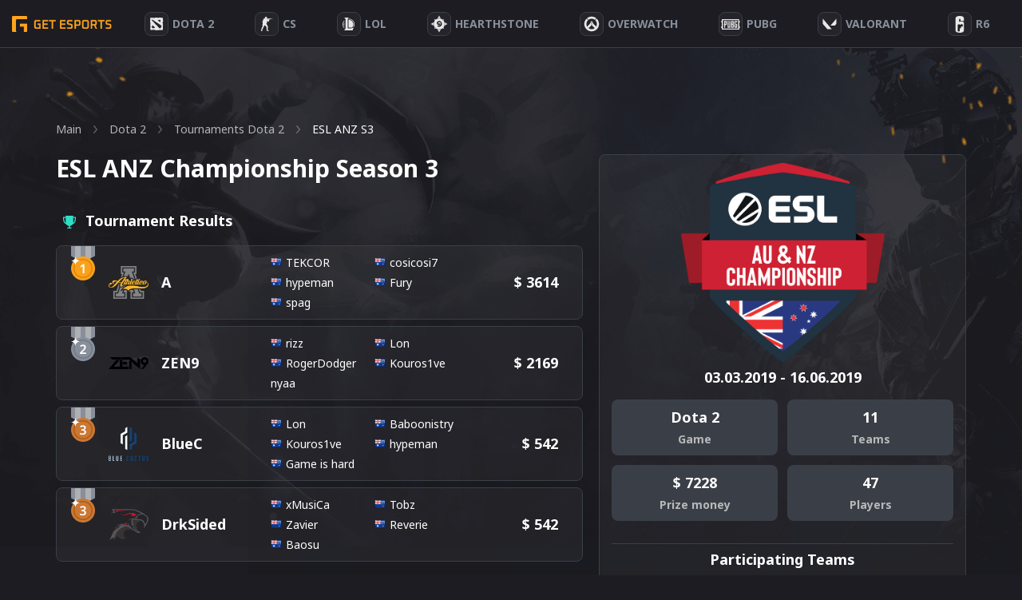

--- FILE ---
content_type: text/html; charset=UTF-8
request_url: https://getesports.net/en/tournament/esl-anz-championship-season-3/
body_size: 29571
content:
<!DOCTYPE html>
<html lang="en">

<head><style>img.lazy{min-height:1px}</style><link rel="preload" href="https://getesports.net/wp-content/plugins/w3-total-cache/pub/js/lazyload.min.js" as="script">
    <title>ESL ANZ Championship Season 3 - Dota 2 ➤ Statistics from GetEsports</title>
  <meta name="description" content="All details about ESL ANZ Championship Season 3 (Dota 2) on GetEsports.net - date, battle schedule, participants, tournament standings and prize pool amount.">
  <link rel="alternate" hreflang="ru" href="https://getesports.net/ru/tournament/esl-anz-championship-season-3/" /><link rel="alternate" hreflang="en" href="https://getesports.net/en/tournament/esl-anz-championship-season-3/" /><link rel="alternate" hreflang="de" href="https://getesports.net/de/tournament/esl-anz-championship-season-3/" /><link rel="alternate" hreflang="pl" href="https://getesports.net/pl/tournament/esl-anz-championship-season-3/" />    <meta property="og:url" content="https://getesports.net/en/tournament/esl-anz-championship-season-3/" />
  <meta property="og:site_name" content="getesports.net" />
  <meta property="og:type" content="website" />
  <meta property="og:title" content="ESL ANZ Championship Season 3 - Dota 2 ➤ Statistics from GetEsports" />
  <meta property="og:description" content="All details about ESL ANZ Championship Season 3 (Dota 2) on GetEsports.net - date, battle schedule, participants, tournament standings and prize pool amount." />
  <meta property="og:image" content="https://getesports.net/wp-content/themes/getesports/assets/img/logo.png" />
  <meta name="twitter:card" content="summary_large_image">
  <meta name="twitter:url" content="https://getesports.net/en/tournament/esl-anz-championship-season-3/">
  <meta name="twitter:image" content="https://getesports.net/wp-content/themes/getesports/assets/img/logo.png">
  <meta name="twitter:title" content="ESL ANZ Championship Season 3 - Dota 2 ➤ Statistics from GetEsports">
  <meta name="twitter:description" content="All details about ESL ANZ Championship Season 3 (Dota 2) on GetEsports.net - date, battle schedule, participants, tournament standings and prize pool amount.">
  <meta charset="utf-8">
  <meta name="viewport" content="width=device-width,initial-scale=1">
  <link rel="apple-touch-icon" sizes="180x180" href="https://getesports.net/wp-content/themes/getesports/assets/img/favicon/apple-touch-icon.png">
  <link rel="icon" type="image/png" sizes="32x32" href="https://getesports.net/wp-content/themes/getesports/assets/img/favicon/favicon-32x32.png">
  <link rel="icon" type="image/png" sizes="16x16" href="https://getesports.net/wp-content/themes/getesports/assets/img/favicon/favicon-16x16.png">
  <link rel="icon" type="image/x-icon" href="https://getesports.net/wp-content/themes/getesports/assets/img/favicon/favicon.ico">
        <link rel="canonical" href="https://getesports.net/en/tournament/esl-anz-championship-season-3/" />
    <link rel="preconnect" href="https://fonts.gstatic.com">
  <link href="https://fonts.googleapis.com/css2?family=Noto+Sans:wght@400;700&display=swap" rel="stylesheet">
  <meta name='robots' content='max-image-preview:large' />
<script type="text/javascript">
window._wpemojiSettings = {"baseUrl":"https:\/\/s.w.org\/images\/core\/emoji\/14.0.0\/72x72\/","ext":".png","svgUrl":"https:\/\/s.w.org\/images\/core\/emoji\/14.0.0\/svg\/","svgExt":".svg","source":{"concatemoji":"https:\/\/getesports.net\/wp-includes\/js\/wp-emoji-release.min.js?ver=6.2"}};
/*! This file is auto-generated */
!function(e,a,t){var n,r,o,i=a.createElement("canvas"),p=i.getContext&&i.getContext("2d");function s(e,t){p.clearRect(0,0,i.width,i.height),p.fillText(e,0,0);e=i.toDataURL();return p.clearRect(0,0,i.width,i.height),p.fillText(t,0,0),e===i.toDataURL()}function c(e){var t=a.createElement("script");t.src=e,t.defer=t.type="text/javascript",a.getElementsByTagName("head")[0].appendChild(t)}for(o=Array("flag","emoji"),t.supports={everything:!0,everythingExceptFlag:!0},r=0;r<o.length;r++)t.supports[o[r]]=function(e){if(p&&p.fillText)switch(p.textBaseline="top",p.font="600 32px Arial",e){case"flag":return s("\ud83c\udff3\ufe0f\u200d\u26a7\ufe0f","\ud83c\udff3\ufe0f\u200b\u26a7\ufe0f")?!1:!s("\ud83c\uddfa\ud83c\uddf3","\ud83c\uddfa\u200b\ud83c\uddf3")&&!s("\ud83c\udff4\udb40\udc67\udb40\udc62\udb40\udc65\udb40\udc6e\udb40\udc67\udb40\udc7f","\ud83c\udff4\u200b\udb40\udc67\u200b\udb40\udc62\u200b\udb40\udc65\u200b\udb40\udc6e\u200b\udb40\udc67\u200b\udb40\udc7f");case"emoji":return!s("\ud83e\udef1\ud83c\udffb\u200d\ud83e\udef2\ud83c\udfff","\ud83e\udef1\ud83c\udffb\u200b\ud83e\udef2\ud83c\udfff")}return!1}(o[r]),t.supports.everything=t.supports.everything&&t.supports[o[r]],"flag"!==o[r]&&(t.supports.everythingExceptFlag=t.supports.everythingExceptFlag&&t.supports[o[r]]);t.supports.everythingExceptFlag=t.supports.everythingExceptFlag&&!t.supports.flag,t.DOMReady=!1,t.readyCallback=function(){t.DOMReady=!0},t.supports.everything||(n=function(){t.readyCallback()},a.addEventListener?(a.addEventListener("DOMContentLoaded",n,!1),e.addEventListener("load",n,!1)):(e.attachEvent("onload",n),a.attachEvent("onreadystatechange",function(){"complete"===a.readyState&&t.readyCallback()})),(e=t.source||{}).concatemoji?c(e.concatemoji):e.wpemoji&&e.twemoji&&(c(e.twemoji),c(e.wpemoji)))}(window,document,window._wpemojiSettings);
</script>
<style type="text/css">
img.wp-smiley,
img.emoji {
	display: inline !important;
	border: none !important;
	box-shadow: none !important;
	height: 1em !important;
	width: 1em !important;
	margin: 0 0.07em !important;
	vertical-align: -0.1em !important;
	background: none !important;
	padding: 0 !important;
}
</style>
	<link rel='stylesheet' id='wp-block-library-css' href='https://getesports.net/wp-includes/css/dist/block-library/style.min.css?ver=6.2' type='text/css' media='all' />
<link rel='stylesheet' id='classic-theme-styles-css' href='https://getesports.net/wp-includes/css/classic-themes.min.css?ver=6.2' type='text/css' media='all' />
<style id='global-styles-inline-css' type='text/css'>
body{--wp--preset--color--black: #000000;--wp--preset--color--cyan-bluish-gray: #abb8c3;--wp--preset--color--white: #ffffff;--wp--preset--color--pale-pink: #f78da7;--wp--preset--color--vivid-red: #cf2e2e;--wp--preset--color--luminous-vivid-orange: #ff6900;--wp--preset--color--luminous-vivid-amber: #fcb900;--wp--preset--color--light-green-cyan: #7bdcb5;--wp--preset--color--vivid-green-cyan: #00d084;--wp--preset--color--pale-cyan-blue: #8ed1fc;--wp--preset--color--vivid-cyan-blue: #0693e3;--wp--preset--color--vivid-purple: #9b51e0;--wp--preset--gradient--vivid-cyan-blue-to-vivid-purple: linear-gradient(135deg,rgba(6,147,227,1) 0%,rgb(155,81,224) 100%);--wp--preset--gradient--light-green-cyan-to-vivid-green-cyan: linear-gradient(135deg,rgb(122,220,180) 0%,rgb(0,208,130) 100%);--wp--preset--gradient--luminous-vivid-amber-to-luminous-vivid-orange: linear-gradient(135deg,rgba(252,185,0,1) 0%,rgba(255,105,0,1) 100%);--wp--preset--gradient--luminous-vivid-orange-to-vivid-red: linear-gradient(135deg,rgba(255,105,0,1) 0%,rgb(207,46,46) 100%);--wp--preset--gradient--very-light-gray-to-cyan-bluish-gray: linear-gradient(135deg,rgb(238,238,238) 0%,rgb(169,184,195) 100%);--wp--preset--gradient--cool-to-warm-spectrum: linear-gradient(135deg,rgb(74,234,220) 0%,rgb(151,120,209) 20%,rgb(207,42,186) 40%,rgb(238,44,130) 60%,rgb(251,105,98) 80%,rgb(254,248,76) 100%);--wp--preset--gradient--blush-light-purple: linear-gradient(135deg,rgb(255,206,236) 0%,rgb(152,150,240) 100%);--wp--preset--gradient--blush-bordeaux: linear-gradient(135deg,rgb(254,205,165) 0%,rgb(254,45,45) 50%,rgb(107,0,62) 100%);--wp--preset--gradient--luminous-dusk: linear-gradient(135deg,rgb(255,203,112) 0%,rgb(199,81,192) 50%,rgb(65,88,208) 100%);--wp--preset--gradient--pale-ocean: linear-gradient(135deg,rgb(255,245,203) 0%,rgb(182,227,212) 50%,rgb(51,167,181) 100%);--wp--preset--gradient--electric-grass: linear-gradient(135deg,rgb(202,248,128) 0%,rgb(113,206,126) 100%);--wp--preset--gradient--midnight: linear-gradient(135deg,rgb(2,3,129) 0%,rgb(40,116,252) 100%);--wp--preset--duotone--dark-grayscale: url('#wp-duotone-dark-grayscale');--wp--preset--duotone--grayscale: url('#wp-duotone-grayscale');--wp--preset--duotone--purple-yellow: url('#wp-duotone-purple-yellow');--wp--preset--duotone--blue-red: url('#wp-duotone-blue-red');--wp--preset--duotone--midnight: url('#wp-duotone-midnight');--wp--preset--duotone--magenta-yellow: url('#wp-duotone-magenta-yellow');--wp--preset--duotone--purple-green: url('#wp-duotone-purple-green');--wp--preset--duotone--blue-orange: url('#wp-duotone-blue-orange');--wp--preset--font-size--small: 13px;--wp--preset--font-size--medium: 20px;--wp--preset--font-size--large: 36px;--wp--preset--font-size--x-large: 42px;--wp--preset--spacing--20: 0.44rem;--wp--preset--spacing--30: 0.67rem;--wp--preset--spacing--40: 1rem;--wp--preset--spacing--50: 1.5rem;--wp--preset--spacing--60: 2.25rem;--wp--preset--spacing--70: 3.38rem;--wp--preset--spacing--80: 5.06rem;--wp--preset--shadow--natural: 6px 6px 9px rgba(0, 0, 0, 0.2);--wp--preset--shadow--deep: 12px 12px 50px rgba(0, 0, 0, 0.4);--wp--preset--shadow--sharp: 6px 6px 0px rgba(0, 0, 0, 0.2);--wp--preset--shadow--outlined: 6px 6px 0px -3px rgba(255, 255, 255, 1), 6px 6px rgba(0, 0, 0, 1);--wp--preset--shadow--crisp: 6px 6px 0px rgba(0, 0, 0, 1);}:where(.is-layout-flex){gap: 0.5em;}body .is-layout-flow > .alignleft{float: left;margin-inline-start: 0;margin-inline-end: 2em;}body .is-layout-flow > .alignright{float: right;margin-inline-start: 2em;margin-inline-end: 0;}body .is-layout-flow > .aligncenter{margin-left: auto !important;margin-right: auto !important;}body .is-layout-constrained > .alignleft{float: left;margin-inline-start: 0;margin-inline-end: 2em;}body .is-layout-constrained > .alignright{float: right;margin-inline-start: 2em;margin-inline-end: 0;}body .is-layout-constrained > .aligncenter{margin-left: auto !important;margin-right: auto !important;}body .is-layout-constrained > :where(:not(.alignleft):not(.alignright):not(.alignfull)){max-width: var(--wp--style--global--content-size);margin-left: auto !important;margin-right: auto !important;}body .is-layout-constrained > .alignwide{max-width: var(--wp--style--global--wide-size);}body .is-layout-flex{display: flex;}body .is-layout-flex{flex-wrap: wrap;align-items: center;}body .is-layout-flex > *{margin: 0;}:where(.wp-block-columns.is-layout-flex){gap: 2em;}.has-black-color{color: var(--wp--preset--color--black) !important;}.has-cyan-bluish-gray-color{color: var(--wp--preset--color--cyan-bluish-gray) !important;}.has-white-color{color: var(--wp--preset--color--white) !important;}.has-pale-pink-color{color: var(--wp--preset--color--pale-pink) !important;}.has-vivid-red-color{color: var(--wp--preset--color--vivid-red) !important;}.has-luminous-vivid-orange-color{color: var(--wp--preset--color--luminous-vivid-orange) !important;}.has-luminous-vivid-amber-color{color: var(--wp--preset--color--luminous-vivid-amber) !important;}.has-light-green-cyan-color{color: var(--wp--preset--color--light-green-cyan) !important;}.has-vivid-green-cyan-color{color: var(--wp--preset--color--vivid-green-cyan) !important;}.has-pale-cyan-blue-color{color: var(--wp--preset--color--pale-cyan-blue) !important;}.has-vivid-cyan-blue-color{color: var(--wp--preset--color--vivid-cyan-blue) !important;}.has-vivid-purple-color{color: var(--wp--preset--color--vivid-purple) !important;}.has-black-background-color{background-color: var(--wp--preset--color--black) !important;}.has-cyan-bluish-gray-background-color{background-color: var(--wp--preset--color--cyan-bluish-gray) !important;}.has-white-background-color{background-color: var(--wp--preset--color--white) !important;}.has-pale-pink-background-color{background-color: var(--wp--preset--color--pale-pink) !important;}.has-vivid-red-background-color{background-color: var(--wp--preset--color--vivid-red) !important;}.has-luminous-vivid-orange-background-color{background-color: var(--wp--preset--color--luminous-vivid-orange) !important;}.has-luminous-vivid-amber-background-color{background-color: var(--wp--preset--color--luminous-vivid-amber) !important;}.has-light-green-cyan-background-color{background-color: var(--wp--preset--color--light-green-cyan) !important;}.has-vivid-green-cyan-background-color{background-color: var(--wp--preset--color--vivid-green-cyan) !important;}.has-pale-cyan-blue-background-color{background-color: var(--wp--preset--color--pale-cyan-blue) !important;}.has-vivid-cyan-blue-background-color{background-color: var(--wp--preset--color--vivid-cyan-blue) !important;}.has-vivid-purple-background-color{background-color: var(--wp--preset--color--vivid-purple) !important;}.has-black-border-color{border-color: var(--wp--preset--color--black) !important;}.has-cyan-bluish-gray-border-color{border-color: var(--wp--preset--color--cyan-bluish-gray) !important;}.has-white-border-color{border-color: var(--wp--preset--color--white) !important;}.has-pale-pink-border-color{border-color: var(--wp--preset--color--pale-pink) !important;}.has-vivid-red-border-color{border-color: var(--wp--preset--color--vivid-red) !important;}.has-luminous-vivid-orange-border-color{border-color: var(--wp--preset--color--luminous-vivid-orange) !important;}.has-luminous-vivid-amber-border-color{border-color: var(--wp--preset--color--luminous-vivid-amber) !important;}.has-light-green-cyan-border-color{border-color: var(--wp--preset--color--light-green-cyan) !important;}.has-vivid-green-cyan-border-color{border-color: var(--wp--preset--color--vivid-green-cyan) !important;}.has-pale-cyan-blue-border-color{border-color: var(--wp--preset--color--pale-cyan-blue) !important;}.has-vivid-cyan-blue-border-color{border-color: var(--wp--preset--color--vivid-cyan-blue) !important;}.has-vivid-purple-border-color{border-color: var(--wp--preset--color--vivid-purple) !important;}.has-vivid-cyan-blue-to-vivid-purple-gradient-background{background: var(--wp--preset--gradient--vivid-cyan-blue-to-vivid-purple) !important;}.has-light-green-cyan-to-vivid-green-cyan-gradient-background{background: var(--wp--preset--gradient--light-green-cyan-to-vivid-green-cyan) !important;}.has-luminous-vivid-amber-to-luminous-vivid-orange-gradient-background{background: var(--wp--preset--gradient--luminous-vivid-amber-to-luminous-vivid-orange) !important;}.has-luminous-vivid-orange-to-vivid-red-gradient-background{background: var(--wp--preset--gradient--luminous-vivid-orange-to-vivid-red) !important;}.has-very-light-gray-to-cyan-bluish-gray-gradient-background{background: var(--wp--preset--gradient--very-light-gray-to-cyan-bluish-gray) !important;}.has-cool-to-warm-spectrum-gradient-background{background: var(--wp--preset--gradient--cool-to-warm-spectrum) !important;}.has-blush-light-purple-gradient-background{background: var(--wp--preset--gradient--blush-light-purple) !important;}.has-blush-bordeaux-gradient-background{background: var(--wp--preset--gradient--blush-bordeaux) !important;}.has-luminous-dusk-gradient-background{background: var(--wp--preset--gradient--luminous-dusk) !important;}.has-pale-ocean-gradient-background{background: var(--wp--preset--gradient--pale-ocean) !important;}.has-electric-grass-gradient-background{background: var(--wp--preset--gradient--electric-grass) !important;}.has-midnight-gradient-background{background: var(--wp--preset--gradient--midnight) !important;}.has-small-font-size{font-size: var(--wp--preset--font-size--small) !important;}.has-medium-font-size{font-size: var(--wp--preset--font-size--medium) !important;}.has-large-font-size{font-size: var(--wp--preset--font-size--large) !important;}.has-x-large-font-size{font-size: var(--wp--preset--font-size--x-large) !important;}
.wp-block-navigation a:where(:not(.wp-element-button)){color: inherit;}
:where(.wp-block-columns.is-layout-flex){gap: 2em;}
.wp-block-pullquote{font-size: 1.5em;line-height: 1.6;}
</style>
<link rel='stylesheet' id='contact-form-7-css' href='https://getesports.net/wp-content/plugins/contact-form-7/includes/css/styles.css?ver=5.7.5.1' type='text/css' media='all' />
<link rel='stylesheet' id='toc-screen-css' href='https://getesports.net/wp-content/plugins/table-of-contents-plus/screen.min.css?ver=2302' type='text/css' media='all' />
<link rel='stylesheet' id='slider-css-css' href='https://getesports.net/wp-content/themes/getesports/assets/css/slick.css?ver=1660907757' type='text/css' media='' />
<link rel='stylesheet' id='main-style-css' href='https://getesports.net/wp-content/themes/getesports/assets/css/main.css?ver=1682349556' type='text/css' media='' />
<script type='text/javascript' src='https://getesports.net/wp-includes/js/jquery/jquery.min.js?ver=3.6.3' id='jquery-core-js'></script>
<script type='text/javascript' src='https://getesports.net/wp-includes/js/jquery/jquery-migrate.min.js?ver=3.4.0' id='jquery-migrate-js'></script>
<link rel="https://api.w.org/" href="https://getesports.net/wp-json/" /><link rel="alternate" type="application/json+oembed" href="https://getesports.net/wp-json/oembed/1.0/embed?url=https%3A%2F%2Fgetesports.net%2Fen%2Ftournament%2Fesl-anz-championship-season-3%2F" />
<link rel="alternate" type="text/xml+oembed" href="https://getesports.net/wp-json/oembed/1.0/embed?url=https%3A%2F%2Fgetesports.net%2Fen%2Ftournament%2Fesl-anz-championship-season-3%2F&#038;format=xml" />
		<script>
			document.documentElement.className = document.documentElement.className.replace( 'no-js', 'js' );
		</script>
				<style>
			.no-js img.lazyload { display: none; }
			figure.wp-block-image img.lazyloading { min-width: 150px; }
							.lazyload, .lazyloading { opacity: 0; }
				.lazyloaded {
					opacity: 1;
					transition: opacity 400ms;
					transition-delay: 0ms;
				}
					</style>
				<style type="text/css" id="wp-custom-css">
			.bet-table {width: 100%;border-collapse: collapse;margin: 20px 0;}
.bet-table th, td {padding: 10px 15px;border: 1px solid #ddd;}
.bet-table th {font-weight: bold;}
.bk_table>.wrap>.item .wrap-logo {padding-right: 15px;}
.review-img-centered {margin-bottom:20px;text-align:center;}
.review-img {border-radius:5px;}
.brand-grid {display:grid;grid-template-columns: repeat(auto-fit, minmax(250px, 1fr));gap: 12px;margin-bottom:40px;}
.brand-card {border-radius: 8px;padding: 15px;text-align: center;position: relative;background: rgba(255, 255, 255, 0.04);border: 1px solid #3A3F47;}
.brand-logo {position: relative;height: 90px;margin-bottom: 15px;border-bottom: 1px solid #3a3f47;display: flex;align-items: center;justify-content: center;padding: 5px 10px;box-sizing: border-box;}
.brand-logo img {max-height: 60px;max-width: 100%;object-fit: contain;display: block;margin: 0 auto;}
.rating-badge {position: absolute;top: -15px;left: -15px;background-color: #FFA41C;font-size: 10px;padding: 3px 5px;border-radius: 0px 0px 4px 0px;}
.brand-name {font-size: 18px;font-weight: bold;margin-bottom: 14px;}
.brand-features {display: flex;justify-content: space-around;gap: 10px;margin-bottom: 18px;}
.feature-block {display: flex;flex-direction: column;align-items: center;flex: 1;}
.feature-label {font-size: 13px;color: #2fdfc5;margin-bottom: 4px;}
.feature-value {font-size: 14px;font-weight: bold;}
.brand-buttons {display: flex;flex-direction: column;gap: 10px;}
.brand-buttons a {text-decoration: none;padding: 10px 12px;border-radius: 6px;font-weight: bold;display: block;}
.brand-buttons .visit {background-color: #2fdfc5;color: #fff;}
.brand-buttons .visit:hover {opacity: .7;}
.brand-buttons .review {background-color: #25252b;color: #ffffff;border: 1px solid #3a3f47;}
.brand-buttons .review:hover {background-color: #00b288;color: #fff;}
.proscons {display: inline-block;width: 15px;height: 15px;margin-right: 3px;border-radius: 50%;text-align: center;line-height: 15px;font-weight: bold;font-size: 14px;vertical-align: middle;}
.proscons-plus {background-color: #4CAF50;}
.proscons-plus::before {content: "+";}
.proscons-minus {background-color: #F44336;}
.proscons-minus::before {content: "−";}

@media (max-width:600px) {
.matches_page .matches_wrap .sidebar {width:100%;}
.matches_page .sidebar .choose_game .game_wrap {display: grid;grid-template-columns: repeat(7, 1fr);}
.matches_page .sidebar .choose_game .game_wrap .item {margin-bottom: 12px;margin-right: 10px;}
.brand-logo {height: 130px;margin-bottom: 20px;}
.rating-badge {font-size: 15px;}
}		</style>
		  <script type="application/ld+json">{"@context":"https:\/\/schema.org","@graph":[{"@type":"Event","image":"https:\/\/img.getesports.net\/media\/tournament\/e2139.png","name":"ESL ANZ S3","description":"All details about ESL ANZ Championship Season 3 (Dota 2) on GetEsports.net - date, battle schedule, participants, tournament standings and prize pool amount.","url":"https:\/\/getesports.net\/en\/tournament\/esl-anz-championship-season-3\/","startDate":"2019-03-03","endDate":"2019-06-16","location":{"@type":"Place","address":{"@type":"PostalAddress","addressLocality":"Sydney","addressRegion":{"place":"ESL Australia Studios","country_id":32,"country":"Australia","city":"Sydney"}},"name":"ESL Australia Studios"}}]}</script>
  <script async src="https://www.googletagmanager.com/gtag/js?id=G-4506FMDR95"></script>
  <script>
    window.dataLayer = window.dataLayer || [];

    function gtag() {
      dataLayer.push(arguments);
    }
    gtag('js', new Date());

    gtag('config', 'G-4506FMDR95');
  </script>

</head>

<body data-rsssl=1 class="gtdp_tournament-template-default single single-gtdp_tournament postid-1097099 dota-page  webp_support">
  <div class="wrapper">
    <header class="c-header">
      <a href="https://getesports.net/en/" class="logo nuxt-link-exact-active nuxt-link-active">
        <img  alt="Getesports.net" data-src="https://getesports.net/wp-content/themes/getesports/assets/img/logo.png" class="lazyload" src="[data-uri]"><noscript><img class="lazy" src="data:image/svg+xml,%3Csvg%20xmlns='http://www.w3.org/2000/svg'%20viewBox='0%200%201%201'%3E%3C/svg%3E" data-src="https://getesports.net/wp-content/themes/getesports/assets/img/logo.png" alt="Getesports.net"></noscript>
      </a>
      <ul id="menu-header-menu-en" class="primary-nav container">
<li  class="icon-svg-dota menu-item menu-item-type-taxonomy menu-item-object-category menu-item-has-children"><a href='https://getesports.net/en/dota-2/'><div class='item-img'><svg width="17" height="18" viewBox="0 0 17 18" fill="none" xmlns="http://www.w3.org/2000/svg">
            <path fill-rule="evenodd" clip-rule="evenodd" d="M3.08337 10.5704C3.24177 10.6687 3.34382 10.7656 3.49711 10.8882L4.73833 12.0311C4.99735 12.2759 5.66026 12.9405 5.91512 13.2351C6.08899 13.436 6.16446 13.4576 6.29241 13.6557C6.2455 13.673 5.66558 13.8052 5.32836 13.9204C4.6261 14.1603 3.98654 14.5446 3.37501 14.3387C3.28353 14.3079 2.8672 13.9132 2.67633 13.7796C2.56337 13.7006 2.45584 13.6261 2.32581 13.5359C1.95364 13.2776 1.84694 13.4554 2.34136 12.3117C2.47064 12.0126 2.58011 11.7432 2.70317 11.4501C2.81064 11.194 2.95873 10.78 3.08337 10.5704ZM12.0021 3.66522C12.2574 3.75336 12.8764 4.10455 13.0281 4.29349C13.1559 4.45251 13.1189 4.46715 13.0716 4.69628L12.8199 6.65227C12.4712 6.66497 12.5719 6.6237 12.3558 6.47969C11.9932 6.23817 10.7493 5.32582 10.3499 5.00613L9.58177 4.39322C9.63843 4.34067 9.56225 4.36821 9.69018 4.33502L10.8272 4.08071C11.4194 3.93327 11.5112 3.89461 12.0021 3.66522ZM1.80849 4.05896C2.06899 3.91377 2.20777 4.02402 2.64719 3.70805C2.76496 3.62337 3.03593 3.63173 3.20042 3.65415C3.3709 3.67739 3.76348 4.00237 3.94354 4.11216C4.04765 4.17565 4.51623 4.53092 4.5926 4.6538L4.824 5.02473C5.14288 5.04032 5.08687 5.02195 5.48922 5.31424L9.33994 7.83733C10.168 8.40862 11.1342 8.99228 11.9669 9.56794L14.3404 11.1104C14.2719 11.2566 14.1917 11.7611 14.1469 11.9628C13.9413 12.8893 13.6828 13.2817 13.2642 14.1726C12.6628 14.1961 12.1881 14.1916 11.6005 14.1823C11.4102 14.1792 11.4571 14.2189 11.353 14.1188C11.009 13.7877 10.3832 13.0612 10.0353 12.7262C9.9151 12.6104 9.80698 12.5018 9.68791 12.3758C8.7259 11.3581 9.18128 11.6647 8.99304 11.4113L7.05731 9.59461C6.61293 9.16558 6.21254 8.7036 5.75307 8.22036C5.63511 8.09627 5.57586 7.9792 5.45285 7.86647L5.41882 7.83601C5.38596 7.80405 5.39853 7.81725 5.36799 7.78246L4.80565 7.14786C4.70662 7.05691 4.71608 7.05993 4.64343 6.97806L4.1377 6.46007C4.02649 6.34425 3.9398 6.22436 3.83395 6.09944L3.35061 5.59043C3.27869 5.5179 3.22656 5.49622 3.1557 5.42294C2.9259 5.18534 2.73263 4.95784 2.50033 4.72048C2.31446 4.53054 1.86201 4.16539 1.80849 4.05896ZM4.12999 1.22048L0.157216 1.30161C-0.0570413 2.08671 0.15591 1.68932 0.156442 2.50897L0.155716 3.993C0.123287 4.42165 0.00958131 4.64002 0.00979895 5.21321C0.0098715 5.40623 -0.0331007 5.8488 0.0603647 5.99994C0.225846 6.26756 0.221711 6.49419 0.29138 6.88082C0.353288 7.22431 0.420733 7.18819 0.264732 7.44726L0.192014 8.10353L0.531513 8.43323L0.534028 9.00961C0.331934 9.1935 0.558041 9.0626 0.130736 9.36863L0.168945 11.1097L0.589696 11.413L0.501744 12.8972C0.0579951 13.213 0.153395 13.596 0.167566 13.9894L0.221807 15.4695L0.1244 16.228C1.11881 16.4764 0.900828 16.3994 2.03743 16.3993C3.04192 16.3993 2.91226 16.4095 3.90509 16.2898L3.93073 16.4578C4.08458 16.4479 4.24348 16.4396 4.3951 16.4249C4.81767 16.3841 4.64883 16.3357 4.79431 16.2833C4.89948 16.2455 6.03165 16.5065 6.21559 16.5458C6.31708 16.433 6.2654 16.4785 6.40706 16.3876C6.4836 16.5482 6.81111 16.9167 6.94447 17.0769L7.35449 16.6948L8.07179 16.9713L8.28193 16.7958C8.36382 16.892 8.41378 17.0128 8.55999 17.0318C8.77299 17.0595 8.80771 16.7092 9.27758 16.7003L12.0021 16.6101C12.037 16.5766 12.0578 16.5568 12.0953 16.5203L12.2346 16.4078C12.4135 16.515 12.4899 16.618 12.7354 16.6018C13.4868 16.5524 13.0936 16.7824 14.0633 16.7307C14.2305 16.7217 14.189 16.6809 14.3364 16.6294L14.6512 16.5811C14.5829 16.399 14.539 16.4246 14.4029 16.2885L16.1288 16.635C16.1057 14.6182 16.11 12.1573 16.1358 10.0822L15.6718 10.1166C15.6886 9.98194 15.8908 10.0326 15.9068 9.76177C15.9268 9.42042 15.9231 8.25191 15.8731 8.00215C15.8476 7.87454 15.5202 7.50236 15.4327 7.38659C15.5368 7.1055 15.5471 7.12418 15.7399 6.89511C15.7236 6.74432 15.6881 6.70401 15.6229 6.53234L16.1287 6.3678C16.1342 6.07894 16.167 4.91998 16.148 4.55363L15.9431 2.57493L16.0996 2.08025L16.1064 1.57187C15.6695 1.32183 15.7266 1.29424 15.4232 1.29631C15.1511 1.29815 14.7843 1.28375 14.5234 1.22442C14.1883 1.14826 14.2783 1.09424 13.911 1.46858L13.7444 1.10821C13.22 1.06963 11.5384 0.923768 11.1385 0.923768C10.6273 0.923768 10.7013 0.961848 10.5286 1.53818L9.79482 1.61312L9.69722 1.29799L9.03229 1.29045L9.10279 1.2134C9.23277 1.09042 9.18721 1.13998 9.28892 0.923096L6.61472 0.923408C6.52631 1.08567 6.36475 1.20913 6.17424 1.27194C5.90794 1.35972 6.03976 1.2182 5.87152 1.36805C5.74558 1.48022 5.72372 1.47321 5.5251 1.46925C5.26156 1.46399 4.99125 1.45559 4.72783 1.44476C4.60634 1.43977 4.47271 1.45191 4.3559 1.42452C4.17599 1.38236 4.22837 1.33597 4.12999 1.22048Z" fill="#E8E8E9"/>
            </svg></div><div class='item-text'><span>Dota 2</span></div></a>
<span class='arrow'><svg width='24' height='24' viewBox='0 0 24 24' fill='none' xmlns='http://www.w3.org/2000svg'>
  <rect opacity='0.01' x='24.0001' y='24' width='24' height='24' transform='rotate(180 24.0001 24)' fill='black'/>
  <path fill-rule='evenodd' clip-rule='evenodd' d='M19.0006 11.0005L7.14061 11.0005L10.7706 6.64054C11.1241 6.21528 11.0659 5.584 10.6406 5.23054C10.2154 4.87708 9.58407 4.93528 9.23061 5.36054L4.23061 11.3605C4.19697 11.4083 4.16689 11.4584 4.14061 11.5105C4.14061 11.5605 4.14061 11.5905 4.07061 11.6405C4.02528 11.7552 4.00155 11.8773 4.00061 12.0005C4.00155 12.1238 4.02528 12.2459 4.07061 12.3605C4.07061 12.4105 4.07061 12.4405 4.14061 12.4905C4.16689 12.5427 4.19697 12.5928 4.23061 12.6405L9.23061 18.6405C9.42097 18.8691 9.70318 19.001 10.0006 19.0005C10.2343 19.001 10.4607 18.9196 10.6406 18.7705C10.8451 18.601 10.9738 18.357 10.9981 18.0925C11.0225 17.828 10.9407 17.5646 10.7706 17.3605L7.14061 13.0005L19.0006 13.0005C19.5529 13.0005 20.0006 12.5528 20.0006 12.0005C20.0006 11.4483 19.5529 11.0005 19.0006 11.0005Z' fill='white'/>
  </svg></span><div class='wrap_sub_menu'><ul class='sub-menu'>

<li  class="hidden menu-item menu-item-type-taxonomy menu-item-object-category"><a href='https://getesports.net/en/dota-2/'>About Game</a></li>

<li  class="menu-item menu-item-type-post_type menu-item-object-page"><a href='https://getesports.net/en/dota-2-betting/'>Betting</a></li>

<li  class="menu-item menu-item-type-post_type menu-item-object-page"><a href='https://getesports.net/en/dota-2-matches/'>Matches</a></li>

<li  class="menu-item menu-item-type-post_type menu-item-object-page"><a href='https://getesports.net/en/dota-2-tournaments/'>Tournaments</a></li>

<li  class="menu-item menu-item-type-post_type menu-item-object-page"><a href='https://getesports.net/en/dota-2-teams/'>Teams</a></li>

<li  class="menu-item menu-item-type-post_type menu-item-object-page"><a href='https://getesports.net/en/dota-2-players/'>Players</a></li>

<li  class="menu-item menu-item-type-post_type menu-item-object-page"><a href='https://getesports.net/en/dota-2-transfers/'>Transfers</a></li>
</ul></div>
</li>

<li  class="icon-svg-cs-go menu-item menu-item-type-taxonomy menu-item-object-category menu-item-has-children"><a href='https://getesports.net/en/csgo/'><div class='item-img'><svg width="15" height="18" viewBox="0 0 15 18" fill="none" xmlns="http://www.w3.org/2000/svg">
            <path d="M5.81713 0H6.33827C6.70085 0.131497 7.04944 0.313653 7.36539 0.52006C7.46682 0.91509 7.64403 1.33545 7.49072 1.73964C7.36014 1.8512 7.18293 1.89701 7.02554 1.96545C7.0442 2.1212 7.07159 2.27587 7.09783 2.43054C7.39512 2.40737 7.68367 2.33515 7.97571 2.28287C8.01594 2.12228 8.02585 1.94766 8.13602 1.81132C8.15992 1.92018 8.17916 2.03012 8.19431 2.1406C8.35054 2.22467 8.5021 2.34377 8.69621 2.32491C9.92036 2.32599 11.1451 2.32168 12.3687 2.32545C12.5033 2.31575 12.5674 2.44778 12.6601 2.51569C12.663 2.27533 12.6619 2.03497 12.6735 1.79461C12.7097 1.79569 12.782 1.79677 12.8181 1.79731C12.8257 2.00856 12.8012 2.22521 12.8647 2.43108C12.9329 2.44563 13.0029 2.44994 13.0734 2.45802C13.0769 2.54048 13.0798 2.62293 13.0851 2.70593C13.4611 2.71617 13.8411 2.73934 14.2142 2.68006C14.4649 2.64503 14.719 2.66874 14.972 2.66928C14.9761 2.75174 14.9843 2.83365 15 2.91557C14.6876 2.93659 14.3716 2.95599 14.0609 2.90802C13.5631 2.85198 13.0658 2.94952 12.5686 2.92365C12.5517 2.98617 12.536 3.04868 12.5202 3.1112C12.0422 3.11605 11.5642 3.1085 11.0868 3.11066C10.9282 3.10689 10.754 3.13868 10.6537 3.2621C10.5132 3.42431 10.343 3.56281 10.2077 3.7288C10.164 4.03329 10.2929 4.32862 10.3669 4.62072C10.2544 4.65844 10.1413 4.69401 10.0305 4.73281C9.91687 5.0621 9.96175 5.48353 9.63589 5.71419C9.45577 5.83922 9.29663 5.99497 9.09086 6.08389C8.94104 6.14641 8.78015 6.0812 8.62976 6.06072C8.0684 5.98204 7.60322 5.66299 7.10191 5.44311C7.06926 5.56868 7.03254 5.69264 6.99581 5.81713C7.14796 5.9082 7.3444 5.98581 7.39453 6.16473C7.47148 6.42665 7.40736 6.7015 7.39628 6.96826C7.37238 7.21293 7.3648 7.45922 7.33974 7.70389C7.31525 7.94156 7.16661 8.14581 7.01388 8.33066C6.87107 8.29832 6.73116 8.26006 6.59009 8.22557C6.43795 8.52737 6.56444 8.90246 6.8151 9.12719C7.46682 9.78252 7.82007 10.6259 8.15118 11.4478C8.20772 11.6213 8.40067 11.7243 8.43331 11.9069C8.48811 12.101 8.56564 12.2955 8.54757 12.4992C8.5225 12.8565 8.49452 13.2138 8.45546 13.5701C8.42865 13.8314 8.32372 14.0923 8.38551 14.3563C8.43156 14.5714 8.46013 14.7988 8.37502 15.0095C8.26018 15.2741 8.26135 15.5635 8.2596 15.8443C8.26485 16.0292 8.27592 16.2323 8.41466 16.3789C8.57904 16.5659 8.73935 16.7599 8.9358 16.9195C9.17888 17.0666 9.51348 17.0677 9.71342 17.2805C9.77638 17.3969 9.73149 17.5328 9.72974 17.6572C9.09843 17.7456 8.43797 17.7521 7.82473 17.5699C7.47847 17.4659 7.09666 17.6443 6.76555 17.4686C6.78363 17.1027 6.87923 16.7454 7.01913 16.4037C7.07684 16.1488 7.01388 15.8847 7.00805 15.6266C7.00397 15.4035 6.87981 15.2062 6.83201 14.9917C6.69502 14.5315 6.65596 14.0524 6.63265 13.5771C6.60233 13.3437 6.81627 13.1675 6.82502 12.9395C6.8699 12.7374 6.83667 12.5299 6.70143 12.3629C6.46651 12.3564 6.14998 12.4135 6.01824 12.1802C5.7431 11.804 5.47553 11.4225 5.20097 11.0463C5.10537 10.8841 4.8757 10.9223 4.71831 10.8512C4.57783 10.7316 4.50788 10.5623 4.42044 10.4098C4.36914 10.5844 4.29919 10.7596 4.15928 10.8916C3.93894 11.0964 3.85966 11.381 3.7454 11.6407C3.66496 11.8283 3.59268 12.0207 3.56353 12.2211C3.53264 12.3726 3.52564 12.5499 3.37874 12.649C3.16306 12.7999 3.08611 13.0543 2.88908 13.2203C2.74219 13.3496 2.65241 13.5259 2.60403 13.7053C2.58829 13.8675 2.63901 14.0319 2.59471 14.192C2.51484 14.4852 2.33997 14.7438 2.21172 15.0192C2.12078 15.2127 2.07357 15.4213 1.97389 15.6115C1.90743 15.7446 1.73722 15.7877 1.64395 15.8993C1.37347 16.3293 1.2872 16.8478 1.38396 17.3355C1.46149 17.529 1.51803 17.7316 1.47023 17.9396C1.3041 17.9607 1.13913 17.986 0.972415 18H0.457105C0.323032 17.9741 0.18488 17.9547 0.0624648 17.8965C-0.029055 17.6319 -0.0139001 17.342 0.0682927 17.0768C0.188959 16.678 0.29855 16.2765 0.407557 15.8756C0.481006 15.6789 0.30671 15.5026 0.322449 15.3059C0.304961 15.016 0.499076 14.7767 0.639562 14.5347C0.771303 14.3197 0.724671 14.0605 0.816191 13.8336C1.02313 13.341 1.41427 12.9401 1.64745 12.4593C1.71915 12.2637 1.64161 12.0557 1.6556 11.8541C1.67309 11.472 1.75471 11.0948 1.82582 10.7186C1.84972 10.5737 1.90044 10.4206 1.83981 10.2778C1.77511 10.1075 1.72964 9.92641 1.75529 9.74479C1.7821 9.57773 1.67426 9.41174 1.74188 9.24844C1.77744 9.10994 1.91501 9.0318 2.02518 8.94557C2.045 8.37647 1.82116 7.81707 1.91501 7.24958C2.02227 7.12671 2.19481 7.08252 2.34463 7.02054C2.12486 6.9785 1.9051 6.93593 1.6865 6.8912C1.67776 6.66162 1.71157 6.43419 1.76345 6.21C1.84389 5.86024 1.79959 5.49862 1.85963 5.14671C1.86896 5.05725 1.97447 5.02707 2.05783 5.02383C2.25719 5.01036 2.4583 5.00174 2.65416 4.95808C2.59587 4.51347 2.54749 4.0597 2.65591 3.61725C2.76084 3.09503 3.01383 2.56581 3.48775 2.24246C3.81419 2.03874 4.28578 1.91856 4.62679 2.16162C4.65477 2.14383 4.71073 2.1088 4.73871 2.09156C4.54052 1.59737 4.58424 1.02611 4.89902 0.580958C5.10246 0.277545 5.45921 0.10509 5.81713 0ZM9.01799 3.40006C9.0005 3.5294 8.95736 3.65767 8.82212 3.71964C9.0005 3.70886 9.18121 3.7094 9.35725 3.67383C9.35317 3.57898 9.34968 3.48467 9.3456 3.38982C9.23542 3.39198 9.12642 3.39521 9.01799 3.40006ZM8.64841 3.76545C8.63326 3.78377 8.60236 3.81934 8.58721 3.83767C8.61519 4.01281 8.75683 4.15617 8.85127 4.30814C8.98884 4.12922 9.12816 3.9503 9.25932 3.76707C9.05588 3.75844 8.85127 3.74605 8.64841 3.76545Z" fill="#E8E8E9"/>
            </svg></div><div class='item-text'><span>CS</span></div></a>
<span class='arrow'><svg width='24' height='24' viewBox='0 0 24 24' fill='none' xmlns='http://www.w3.org/2000svg'>
  <rect opacity='0.01' x='24.0001' y='24' width='24' height='24' transform='rotate(180 24.0001 24)' fill='black'/>
  <path fill-rule='evenodd' clip-rule='evenodd' d='M19.0006 11.0005L7.14061 11.0005L10.7706 6.64054C11.1241 6.21528 11.0659 5.584 10.6406 5.23054C10.2154 4.87708 9.58407 4.93528 9.23061 5.36054L4.23061 11.3605C4.19697 11.4083 4.16689 11.4584 4.14061 11.5105C4.14061 11.5605 4.14061 11.5905 4.07061 11.6405C4.02528 11.7552 4.00155 11.8773 4.00061 12.0005C4.00155 12.1238 4.02528 12.2459 4.07061 12.3605C4.07061 12.4105 4.07061 12.4405 4.14061 12.4905C4.16689 12.5427 4.19697 12.5928 4.23061 12.6405L9.23061 18.6405C9.42097 18.8691 9.70318 19.001 10.0006 19.0005C10.2343 19.001 10.4607 18.9196 10.6406 18.7705C10.8451 18.601 10.9738 18.357 10.9981 18.0925C11.0225 17.828 10.9407 17.5646 10.7706 17.3605L7.14061 13.0005L19.0006 13.0005C19.5529 13.0005 20.0006 12.5528 20.0006 12.0005C20.0006 11.4483 19.5529 11.0005 19.0006 11.0005Z' fill='white'/>
  </svg></span><div class='wrap_sub_menu'><ul class='sub-menu'>

<li  class="hidden menu-item menu-item-type-taxonomy menu-item-object-category"><a href='https://getesports.net/en/csgo/'>About Game</a></li>

<li  class="menu-item menu-item-type-post_type menu-item-object-page"><a href='https://getesports.net/en/csgo-matches/'>Matches</a></li>

<li  class="menu-item menu-item-type-post_type menu-item-object-page"><a href='https://getesports.net/en/cs-go-tournaments/'>Tournaments</a></li>

<li  class="menu-item menu-item-type-post_type menu-item-object-page"><a href='https://getesports.net/en/cs-go-teams/'>Teams</a></li>

<li  class="menu-item menu-item-type-post_type menu-item-object-page"><a href='https://getesports.net/en/cs-go-players/'>Players</a></li>

<li  class="menu-item menu-item-type-post_type menu-item-object-page"><a href='https://getesports.net/en/cs-go-transfers/'>Transfers</a></li>
</ul></div>
</li>

<li  class="icon-svg-lol menu-item menu-item-type-taxonomy menu-item-object-category menu-item-has-children"><a href='https://getesports.net/en/lol/'><div class='item-img'><svg width="16" height="18" viewBox="0 0 16 18" fill="none" xmlns="http://www.w3.org/2000/svg">
            <path d="M7.57684 3.10609V2.39168C11.7124 2.39168 15.077 5.59651 15.077 9.53574C15.0776 10.6296 14.9751 11.2587 14.4711 12.2326L13.0705 13.019C13.9562 11.931 14.327 11.016 14.327 9.53574C14.327 5.9905 11.2988 3.10609 7.57684 3.10609Z" fill="#E8E8E9"/>
            <path d="M7.57684 13.465V3.82049C10.8852 3.82049 13.577 6.38449 13.577 9.53574C13.577 11.0581 12.9455 12.4398 11.9232 13.465H7.57684Z" fill="#E8E8E9"/>
            <path d="M0.0879061 9.1471C0.191784 7.30858 1.03068 5.65437 2.32671 4.44203V5.50399C1.35559 6.64402 0.825925 8.06764 0.826674 9.53574C0.825925 11.0038 1.35559 12.4275 2.32671 13.5675V14.6294C1.08656 13.4693 0.264911 11.9047 0.105532 10.1616C0.0747967 9.82421 0.0689071 9.48523 0.0879061 9.1471Z" fill="#E8E8E9"/>
            <path d="M1.57669 9.53574C1.57603 8.56967 1.83418 7.61942 2.32671 6.77492V12.2966C1.85007 11.4775 1.57669 10.5366 1.57669 9.53574Z" fill="#E8E8E9"/>
            <path d="M3.63003 2.74666C3.63003 2.57299 3.46568 2.22564 3.30132 2.05197C3.16984 1.91303 2.8778 1.64467 2.71345 1.49994C2.60388 1.38416 2.42935 1.21152 2.07572 0.923096H8.11117C7.82708 1.21152 7.68409 1.32833 7.57452 1.44411C7.41016 1.58884 7.04858 1.91303 6.9171 2.05197C6.75275 2.22564 6.58839 2.57299 6.58839 2.74666V14.3828H11.094C11.2584 14.3828 11.9253 14.2308 12.6566 13.9021C13.417 13.5602 13.793 13.3252 14.0771 13.0368C13.5089 14.4789 13.793 13.6136 13.5089 14.4789C13.2248 15.3442 13.053 15.9169 12.5873 17.0747H1.60134C1.58101 17.0798 1.57708 17.0747 1.57708 17.0747H1.60134C1.6665 17.0584 1.90023 16.9376 2.71345 16.2094C3.21541 15.76 3.63003 15.5116 3.63003 14.9906V2.74666Z" fill="#E8E8E9"/>
            </svg></div><div class='item-text'><span>LoL</span></div></a>
<span class='arrow'><svg width='24' height='24' viewBox='0 0 24 24' fill='none' xmlns='http://www.w3.org/2000svg'>
  <rect opacity='0.01' x='24.0001' y='24' width='24' height='24' transform='rotate(180 24.0001 24)' fill='black'/>
  <path fill-rule='evenodd' clip-rule='evenodd' d='M19.0006 11.0005L7.14061 11.0005L10.7706 6.64054C11.1241 6.21528 11.0659 5.584 10.6406 5.23054C10.2154 4.87708 9.58407 4.93528 9.23061 5.36054L4.23061 11.3605C4.19697 11.4083 4.16689 11.4584 4.14061 11.5105C4.14061 11.5605 4.14061 11.5905 4.07061 11.6405C4.02528 11.7552 4.00155 11.8773 4.00061 12.0005C4.00155 12.1238 4.02528 12.2459 4.07061 12.3605C4.07061 12.4105 4.07061 12.4405 4.14061 12.4905C4.16689 12.5427 4.19697 12.5928 4.23061 12.6405L9.23061 18.6405C9.42097 18.8691 9.70318 19.001 10.0006 19.0005C10.2343 19.001 10.4607 18.9196 10.6406 18.7705C10.8451 18.601 10.9738 18.357 10.9981 18.0925C11.0225 17.828 10.9407 17.5646 10.7706 17.3605L7.14061 13.0005L19.0006 13.0005C19.5529 13.0005 20.0006 12.5528 20.0006 12.0005C20.0006 11.4483 19.5529 11.0005 19.0006 11.0005Z' fill='white'/>
  </svg></span><div class='wrap_sub_menu'><ul class='sub-menu'>

<li  class="hidden menu-item menu-item-type-taxonomy menu-item-object-category"><a href='https://getesports.net/en/lol/'>About Game</a></li>

<li  class="menu-item menu-item-type-post_type menu-item-object-page"><a href='https://getesports.net/en/lol-betting/'>Betting</a></li>

<li  class="menu-item menu-item-type-post_type menu-item-object-page"><a href='https://getesports.net/en/lol-matches/'>Matches</a></li>

<li  class="menu-item menu-item-type-post_type menu-item-object-page"><a href='https://getesports.net/en/lol-tournaments/'>Tournaments</a></li>

<li  class="menu-item menu-item-type-post_type menu-item-object-page"><a href='https://getesports.net/en/lol-teams/'>Teams</a></li>

<li  class="menu-item menu-item-type-post_type menu-item-object-page"><a href='https://getesports.net/en/lol-players/'>Players</a></li>

<li  class="menu-item menu-item-type-post_type menu-item-object-page"><a href='https://getesports.net/en/lol-transfers/'>Transfers</a></li>
</ul></div>
</li>

<li  class="icon-svg-hearthstone menu-item menu-item-type-taxonomy menu-item-object-category menu-item-has-children"><a href='https://getesports.net/en/hearthstone/'><div class='item-img'><svg width="22" height="22" viewBox="0 0 22 22" fill="none" xmlns="http://www.w3.org/2000/svg">
            <path d="M4.86908 17.1467L6.74176 16.4724L6.75746 16.4683L6.96151 15.0386L4.86908 17.1467Z" fill="#E8E8E9"/>
            <path d="M17.5813 8.80898C17.3322 8.07742 16.9621 7.39294 16.4877 6.7839L17.1562 4.84388L15.137 6.87504L15.2514 5.54202C14.6424 5.06714 13.9584 4.69757 13.2263 4.44849C11.8047 3.97563 10.2662 3.97563 8.84205 4.44849C8.11049 4.69757 7.42449 5.07119 6.81697 5.55164L4.91441 4.86362L5.59687 6.7839C5.11642 7.38889 4.74479 8.0754 4.49317 8.80898C4.02082 10.2306 4.02082 11.7697 4.49317 13.1913C4.74479 13.9248 5.11642 14.6114 5.59687 15.2163L4.86908 17.1467L6.96151 15.0386L6.75773 16.4582C7.36678 16.9311 8.05125 17.3007 8.78281 17.5518C10.207 18.0165 11.7415 18.0165 13.1671 17.5518C13.8972 17.3027 14.5811 16.9351 15.1922 16.4623C15.1922 16.4623 15.2042 16.432 15.2119 16.4127C15.922 16.656 17.0302 17.0358 17.0302 17.0358L16.4579 15.2285C16.9383 14.621 17.3125 13.935 17.5616 13.2034C18.0344 11.7793 18.0344 10.2407 17.5616 8.81861L17.5813 8.80898ZM12.6968 9.66307C12.6968 9.38057 12.0675 8.7614 12.0675 8.7614L10.7208 8.80291L9.80549 9.34462C9.34833 10.5688 10.1336 10.9703 10.1336 10.9703L10.6099 10.6599C10.4221 10.587 10.2976 10.4068 10.292 10.2053C10.292 9.83114 10.7983 9.80938 11.259 9.93241C11.7197 10.0529 11.9824 10.9804 11.9668 11.4512C11.9511 11.9215 11.259 12.2557 11.259 12.2557H10.9188C10.3588 12.6237 9.61359 12.521 9.17618 12.0127L8.16363 10.5455L8.02341 9.3193L8.09884 8.74165L8.63041 8.56547L9.08153 7.9625L10.6261 7.04666L10.7168 7.19702L11.0099 7.3398L11.3992 7.11197L13.0998 7.75493L14.1123 9.11174L14.5178 10.3931L14.3872 11.9119L13.8 13.1913L13.2937 13.492L13.2167 13.8241L12.0123 14.382H11.2372L10.3472 14.625L8.71143 14.1187L8.46843 13.7649C8.46843 13.7649 10.812 12.8591 11.6326 12.4835C12.0974 12.2916 12.4513 11.9038 12.6057 11.4254L12.8016 11.3247C12.8016 11.3247 12.7261 9.95215 12.7003 9.66307H12.6968Z" fill="#E8E8E9"/>
            <path d="M15.2514 5.54202L15.137 6.87504L17.1562 4.84388L17.1623 4.83781L15.2514 5.54202Z" fill="#E8E8E9"/>
            <path d="M17.0302 17.0358C17.0302 17.0358 15.922 16.656 15.2119 16.4127C15.2042 16.432 15.1922 16.4623 15.1922 16.4623L17.1213 17.1269C17.1213 17.0991 17.1016 17.0773 17.0758 17.0753L17.0302 17.0358Z" fill="#E8E8E9"/>
            <path d="M17.0302 17.0358L17.0459 17.0753L17.0758 17.0753C17.0915 17.0814 17.1092 17.0814 17.1274 17.0753L16.5695 15.5565L16.4579 15.2285L17.0302 17.0358Z" fill="#E8E8E9"/>
            <path d="M18.1986 10.9191L21.3845 11.0001L17.9155 8.97498C18.0958 9.60782 18.1905 10.2604 18.1986 10.9191Z" fill="#E8E8E9"/>
            <path d="M18.1986 11.0811C18.1885 11.7317 18.0938 12.3787 17.9156 13.0054L21.3846 10.9803L18.1986 11.0811ZM10.919 3.80549L11 0.615479L8.97491 4.09053C9.63356 3.90067 10.3155 3.80549 11 3.80549H10.919ZM11 3.80549C11.6703 3.80954 12.3391 3.90422 12.9856 4.09053L11 0.615479L11.081 3.80549H11ZM11 21.3847L13.0251 17.9158C12.3983 18.094 11.7513 18.1886 11.1007 18.1987L11 21.3847ZM8.97491 17.9158L11 21.3847L10.919 18.1987C10.2603 18.1906 9.60774 18.096 8.97491 17.9158ZM4.08432 8.97501L0.615356 11.0001L3.80133 10.9191C3.80943 10.2604 3.90408 9.60785 4.08432 8.97501ZM0.615356 11.0001L4.08432 13.0252C3.90611 12.3984 3.81146 11.7514 3.80133 11.1008L0.615356 11.0001Z" fill="#E8E8E9"/>
            </svg></div><div class='item-text'><span>Hearthstone</span></div></a>
<span class='arrow'><svg width='24' height='24' viewBox='0 0 24 24' fill='none' xmlns='http://www.w3.org/2000svg'>
  <rect opacity='0.01' x='24.0001' y='24' width='24' height='24' transform='rotate(180 24.0001 24)' fill='black'/>
  <path fill-rule='evenodd' clip-rule='evenodd' d='M19.0006 11.0005L7.14061 11.0005L10.7706 6.64054C11.1241 6.21528 11.0659 5.584 10.6406 5.23054C10.2154 4.87708 9.58407 4.93528 9.23061 5.36054L4.23061 11.3605C4.19697 11.4083 4.16689 11.4584 4.14061 11.5105C4.14061 11.5605 4.14061 11.5905 4.07061 11.6405C4.02528 11.7552 4.00155 11.8773 4.00061 12.0005C4.00155 12.1238 4.02528 12.2459 4.07061 12.3605C4.07061 12.4105 4.07061 12.4405 4.14061 12.4905C4.16689 12.5427 4.19697 12.5928 4.23061 12.6405L9.23061 18.6405C9.42097 18.8691 9.70318 19.001 10.0006 19.0005C10.2343 19.001 10.4607 18.9196 10.6406 18.7705C10.8451 18.601 10.9738 18.357 10.9981 18.0925C11.0225 17.828 10.9407 17.5646 10.7706 17.3605L7.14061 13.0005L19.0006 13.0005C19.5529 13.0005 20.0006 12.5528 20.0006 12.0005C20.0006 11.4483 19.5529 11.0005 19.0006 11.0005Z' fill='white'/>
  </svg></span><div class='wrap_sub_menu'><ul class='sub-menu'>

<li  class="hidden menu-item menu-item-type-taxonomy menu-item-object-category"><a href='https://getesports.net/en/hearthstone/'>About Game</a></li>

<li  class="menu-item menu-item-type-post_type menu-item-object-page"><a href='https://getesports.net/en/hearthstone-betting/'>Betting</a></li>

<li  class="menu-item menu-item-type-post_type menu-item-object-page"><a href='https://getesports.net/en/hearthstone-matches/'>Matches</a></li>

<li  class="menu-item menu-item-type-post_type menu-item-object-page"><a href='https://getesports.net/en/hearthstone-tournaments/'>Tournaments</a></li>

<li  class="menu-item menu-item-type-post_type menu-item-object-page"><a href='https://getesports.net/en/hearthstone-teams/'>Teams</a></li>

<li  class="menu-item menu-item-type-post_type menu-item-object-page"><a href='https://getesports.net/en/hearthstone-players/'>Players</a></li>
</ul></div>
</li>

<li  class="icon-svg-overwatch menu-item menu-item-type-taxonomy menu-item-object-category menu-item-has-children"><a href='https://getesports.net/en/overwatch/'><div class='item-img'><svg width="20" height="20" viewBox="0 0 20 20" fill="none" xmlns="http://www.w3.org/2000/svg">
            <path fill-rule="evenodd" clip-rule="evenodd" d="M9.99994 16.5622C13.6195 16.5622 16.5538 13.6369 16.5538 10.0285C16.5538 8.15694 15.7645 6.46919 14.4996 5.27803L16.248 3.25455C18.0817 4.93637 19.2307 7.34866 19.2307 10.0285C19.2307 15.1108 15.0979 19.2308 9.99994 19.2308C4.90192 19.2308 0.769165 15.1108 0.769165 10.0285C0.769165 7.35358 1.91398 4.94524 3.7418 3.26384L5.49032 5.28746C4.23127 6.47808 3.44609 8.16187 3.44609 10.0285C3.44609 13.6369 6.38035 16.5622 9.99994 16.5622Z" fill="#E8E8E9"/>
            <path d="M14.0889 4.84361L15.858 2.80994C14.2567 1.53336 12.2212 0.769287 10.0054 0.769287C7.78463 0.769287 5.7449 1.53681 4.14199 2.81858L5.91096 4.85211C7.03837 3.97461 8.46015 3.45122 10.0054 3.45122C11.5456 3.45122 12.9632 3.97123 14.0889 4.84361Z" fill="#E8E8E9"/>
            <path d="M7.89006 9.7765L4.31942 13.2949C4.68564 14.2621 5.64188 15.0515 6.07422 15.3254L9.64487 11.7759V5.9171L7.89006 9.7765Z" fill="#E8E8E9"/>
            <path d="M12.1682 9.7765L15.8579 13.2949C15.4795 14.2621 14.4913 15.0515 14.0446 15.3254L10.3549 11.7759V5.9171L12.1682 9.7765Z" fill="#E8E8E9"/>
            </svg></div><div class='item-text'><span>Overwatch</span></div></a>
<span class='arrow'><svg width='24' height='24' viewBox='0 0 24 24' fill='none' xmlns='http://www.w3.org/2000svg'>
  <rect opacity='0.01' x='24.0001' y='24' width='24' height='24' transform='rotate(180 24.0001 24)' fill='black'/>
  <path fill-rule='evenodd' clip-rule='evenodd' d='M19.0006 11.0005L7.14061 11.0005L10.7706 6.64054C11.1241 6.21528 11.0659 5.584 10.6406 5.23054C10.2154 4.87708 9.58407 4.93528 9.23061 5.36054L4.23061 11.3605C4.19697 11.4083 4.16689 11.4584 4.14061 11.5105C4.14061 11.5605 4.14061 11.5905 4.07061 11.6405C4.02528 11.7552 4.00155 11.8773 4.00061 12.0005C4.00155 12.1238 4.02528 12.2459 4.07061 12.3605C4.07061 12.4105 4.07061 12.4405 4.14061 12.4905C4.16689 12.5427 4.19697 12.5928 4.23061 12.6405L9.23061 18.6405C9.42097 18.8691 9.70318 19.001 10.0006 19.0005C10.2343 19.001 10.4607 18.9196 10.6406 18.7705C10.8451 18.601 10.9738 18.357 10.9981 18.0925C11.0225 17.828 10.9407 17.5646 10.7706 17.3605L7.14061 13.0005L19.0006 13.0005C19.5529 13.0005 20.0006 12.5528 20.0006 12.0005C20.0006 11.4483 19.5529 11.0005 19.0006 11.0005Z' fill='white'/>
  </svg></span><div class='wrap_sub_menu'><ul class='sub-menu'>

<li  class="hidden menu-item menu-item-type-taxonomy menu-item-object-category"><a href='https://getesports.net/en/overwatch/'>About Game</a></li>

<li  class="menu-item menu-item-type-post_type menu-item-object-page"><a href='https://getesports.net/en/overwatch-betting/'>Betting</a></li>

<li  class="menu-item menu-item-type-post_type menu-item-object-page"><a href='https://getesports.net/en/overwatch-matches/'>Matches</a></li>

<li  class="menu-item menu-item-type-post_type menu-item-object-page"><a href='https://getesports.net/en/overwatch-tournaments/'>Tournaments</a></li>

<li  class="menu-item menu-item-type-post_type menu-item-object-page"><a href='https://getesports.net/en/overwatch-teams/'>Teams</a></li>

<li  class="menu-item menu-item-type-post_type menu-item-object-page"><a href='https://getesports.net/en/overwatch-players/'>Players</a></li>

<li  class="menu-item menu-item-type-post_type menu-item-object-page"><a href='https://getesports.net/en/overwatch-transfers/'>Transfers</a></li>
</ul></div>
</li>

<li  class="icon-svg-pubg menu-item menu-item-type-taxonomy menu-item-object-category menu-item-has-children"><a href='https://getesports.net/en/pubg/'><div class='item-img'><svg width="24" height="13" viewBox="0 0 24 13" fill="none" xmlns="http://www.w3.org/2000/svg">
            <path d="M1.56058 0.0462727C1.39148 0.0939645 1.26532 0.159227 1.17138 0.267161C1.03716 0.417767 1.0318 0.440358 1.04253 0.889665C1.0479 1.1482 1.0479 1.60504 1.04253 1.91378C1.03717 2.46601 1.03716 2.46601 0.927113 2.43337C0.707008 2.36309 0.180904 2.39572 0.0923248 2.48609C0.017167 2.56139 0.017167 2.56139 0.103062 2.53378C0.167483 2.51621 0.188956 2.52374 0.172851 2.56139C0.162114 2.59402 0.121851 2.61661 0.0923248 2.60908C0.0574301 2.60406 0.0359565 2.6894 0.0359565 2.84252C0.0359565 2.97807 0.0198512 3.16632 0.00643022 3.25418C-0.0123592 3.3847 0.00643022 3.44243 0.111114 3.54535C0.231903 3.66583 0.272167 3.67587 0.63185 3.67587C0.967376 3.67587 1.02643 3.69093 1.0479 3.75619C1.07743 3.86413 1.04253 9.20561 1.01301 9.28092C0.996902 9.32359 0.884165 9.34116 0.666745 9.34116C0.449324 9.34116 0.290956 9.36877 0.19164 9.42148C0.0413249 9.50682 0.0359565 9.51435 0.0305881 9.88083C0.0198512 10.6263 0.0413249 10.6539 0.672113 10.6539H1.09353L1.07743 11.5526C1.05864 12.8176 1.09622 12.8729 2.0679 12.9231C3.50932 12.9933 7.72889 13.021 8.42141 12.9657C8.66299 12.9482 8.87773 12.9431 9.11125 12.9482C9.43604 12.9532 9.51657 12.9482 9.57562 12.8955C9.62662 12.8578 9.64541 12.8578 9.64541 12.8955C9.64541 12.9231 9.66957 12.9482 9.69641 12.9482C9.72594 12.9482 9.74741 12.9055 9.74741 12.8503C9.74741 12.7976 9.72862 12.7699 9.69641 12.785C9.67225 12.8001 9.64541 12.79 9.64541 12.7624C9.64541 12.6771 9.7662 12.7348 9.81988 12.8478C9.87088 12.9507 9.88431 12.9507 10.9956 12.9507C11.6156 12.9507 12.4665 12.9657 12.8879 12.9783C14.0233 13.021 15.803 12.9607 15.803 12.8754C15.803 12.8377 15.8271 12.8101 15.8593 12.8101C15.8889 12.8101 15.905 12.8427 15.8835 12.8804C15.8647 12.9406 15.9184 12.9507 16.2432 12.9507C16.4526 12.9557 17.6094 12.9607 18.8173 12.9657C20.0199 12.9708 20.9889 12.9607 20.9754 12.9381C20.9647 12.9206 20.9915 12.9055 21.0345 12.9055C21.0855 12.9055 21.0989 12.9281 21.0801 12.9607C21.0211 13.0486 22.331 12.9758 22.5511 12.8729C22.9161 12.7047 22.9376 12.6344 22.9403 11.6178C22.9456 11.1158 22.9591 10.6765 22.9805 10.6339C22.9993 10.5786 23.0396 10.5686 23.1201 10.5912C23.2651 10.6389 23.81 10.6138 23.912 10.5636C23.9764 10.5259 23.971 10.5209 23.8959 10.5159C23.8395 10.5159 23.81 10.4933 23.8261 10.4556C23.8368 10.428 23.8717 10.4029 23.8959 10.4079C23.9603 10.423 24.0113 9.67249 23.9549 9.57962C23.8341 9.37881 23.8153 9.36877 23.359 9.34618L22.9027 9.32359L22.892 6.49973L22.8759 3.68089H23.3214C23.7321 3.68089 23.767 3.67085 23.8878 3.55037C23.9925 3.44745 24.014 3.39223 23.9925 3.2592C23.9764 3.17134 23.963 2.98309 23.963 2.85256C23.963 2.69442 23.9442 2.60908 23.9066 2.61912C23.8771 2.62414 23.8368 2.60155 23.8261 2.56641C23.81 2.52876 23.8314 2.51872 23.8959 2.5388C23.9764 2.56641 23.9764 2.56139 23.912 2.49613C23.8314 2.4158 23.3375 2.37815 23.1121 2.43588C22.8866 2.49111 22.8678 2.4409 22.8356 1.59751C22.7792 0.294772 22.6745 0.109025 21.9901 0.126596C21.7888 0.131616 21.6009 0.121576 21.5686 0.109025C21.515 0.0638434 20.6641 0.00862125 20.2346 0.00862125C20.0682 0.0136414 19.7783 0.0136414 19.585 0.0136414C19.3944 0.0136414 18.404 0.0236818 17.3813 0.028702C16.364 0.0337222 15.3386 0.0437626 15.1024 0.0512929C14.8662 0.0588232 14.5763 0.0688636 14.4528 0.0663535C12.5095 0.0387424 10.8989 0.028702 10.813 0.0487828C10.7486 0.0638434 10.703 0.0914544 10.7137 0.109025C10.7191 0.126596 10.703 0.146677 10.6735 0.151697C10.6493 0.161737 10.6225 0.136636 10.6225 0.104005C10.6225 0.0613333 10.3809 0.0487828 9.5971 0.0487828C8.79989 0.0487828 8.5771 0.0638434 8.57978 0.104005C8.59052 0.136636 8.56099 0.164247 8.51536 0.164247C8.4751 0.164247 8.45094 0.146677 8.46436 0.121576C8.52341 0.0362323 8.19862 0.0236818 5.91705 0.0236818C4.6501 0.0236818 3.20869 0.0136414 2.71211 0.00611115C2.05448 -0.00894943 1.74043 0.00360105 1.56058 0.0462727ZM11.7364 1.31387C18.5892 1.32391 20.8573 1.30885 20.8573 1.2712C20.8573 1.22853 20.8734 1.23355 20.8976 1.2712C20.9164 1.30383 21.0479 1.33646 21.1821 1.34148L21.4318 1.35654L21.4371 1.58998C21.4479 1.96399 21.5123 5.7467 21.5069 5.82702C21.4908 6.22613 21.5069 9.23573 21.5311 10.285C21.5552 11.3342 21.5499 11.6329 21.5015 11.6605C21.4667 11.6781 21.2761 11.6881 21.0855 11.6831C20.7151 11.668 19.3622 11.668 14.1763 11.673C11.4868 11.6781 11.1378 11.6881 11.162 11.7483C11.1808 11.796 11.1566 11.8186 11.0922 11.8186C11.0278 11.8186 11.0009 11.796 11.0224 11.7483C11.0466 11.6881 10.7325 11.6831 8.50462 11.6831C7.10884 11.6881 5.552 11.7006 5.04468 11.7157C4.54274 11.7333 4.13474 11.7333 4.13474 11.7107C4.13474 11.6555 3.96026 11.673 3.89316 11.7333C3.84753 11.776 3.818 11.781 3.79384 11.7433C3.77505 11.7057 3.53348 11.6881 3.1389 11.6831C2.798 11.6781 2.49737 11.6655 2.47858 11.6504C2.45443 11.6354 2.43295 11.4597 2.43295 11.2488C2.43295 10.9351 2.42221 10.8798 2.35779 10.9024C2.30679 10.92 2.28264 10.8974 2.28264 10.8372C2.28264 10.7769 2.30679 10.7518 2.35779 10.7719C2.42221 10.7945 2.43295 10.5887 2.43832 9.10019C2.45711 3.50016 2.45711 3.56543 2.38732 3.54284C2.34706 3.52778 2.33632 3.51021 2.37121 3.49012C2.44637 3.44745 2.45711 2.88268 2.38732 2.67434C2.35243 2.58147 2.34169 2.47856 2.36853 2.44592C2.38732 2.41329 2.40879 2.14973 2.41953 1.87111C2.4249 1.58496 2.43027 1.32893 2.43027 1.29128C2.43564 1.24861 2.46516 1.23857 2.52421 1.26869C2.56985 1.28626 6.71694 1.30885 11.7364 1.31387Z" fill="#E8E8E9"/>
            <path d="M18.3566 2.17246L17.2855 2.18331L17.0886 2.37575C16.9213 2.53838 16.8862 2.60344 16.8619 2.84196C16.8053 3.32172 16.8053 3.99393 16.8511 5.0673C16.8754 5.63922 16.8916 6.19487 16.8808 6.306C16.87 6.41713 16.8619 7.34684 16.8619 8.37955L16.8565 10.2498L16.9779 10.4477C17.0427 10.5534 17.1695 10.6699 17.2585 10.7106C17.4609 10.7973 19.4816 10.8163 19.7487 10.735C19.9942 10.6591 20.1912 10.407 20.2209 10.1278C20.2721 9.63723 20.2505 5.90214 20.1966 5.76119L20.1399 5.62566H19.4493C18.9825 5.62566 18.7397 5.64464 18.6992 5.6853C18.6588 5.72595 18.6399 5.92382 18.6399 6.23011V6.71529L18.791 6.80203L18.942 6.89419L18.9474 7.46068C18.9474 7.7751 18.9474 8.27926 18.942 8.59368C18.9366 8.9325 18.9582 9.19542 18.9933 9.24963C19.0338 9.31468 19.0392 9.37973 18.9987 9.47731C18.9474 9.61284 18.942 9.61284 18.567 9.59386C18.1381 9.57489 18.0598 9.54236 18.1381 9.44207C18.1947 9.3716 18.219 5.83708 18.1731 4.17554L18.1488 3.36238L18.5104 3.34341C19.05 3.31901 19.0446 3.31359 19.0446 3.6768C19.0446 3.85298 19.0688 4.01562 19.1039 4.05085C19.1498 4.09693 19.1498 4.11048 19.1039 4.11048C18.9933 4.11048 19.0392 4.25143 19.1606 4.27854C19.3413 4.31377 20.0509 4.28396 20.1021 4.23246C20.121 4.20806 20.1534 3.81775 20.1669 3.36238L20.1858 2.53296L20.0455 2.39201C19.9241 2.27004 19.8189 2.22938 19.4816 2.17517C19.4493 2.16433 18.9393 2.16433 18.3566 2.17246ZM3.97663 2.27004C3.93076 2.31612 3.91727 2.60344 3.93076 3.30546C3.94695 4.43846 3.94155 4.35172 4.00091 4.25685C4.04138 4.19722 4.05217 4.21077 4.05217 4.31648C4.05217 4.38696 4.02789 4.45743 3.99281 4.46827C3.94695 4.48454 3.93346 4.70138 3.93346 5.2218C3.92806 5.85335 3.91727 5.9699 3.84173 6.04579C3.76619 6.11627 3.75 6.2274 3.75 6.69361C3.75 7.00261 3.76619 7.23842 3.78507 7.22487C3.83094 7.17879 4.00091 7.336 4.00091 7.42816C4.00091 7.46339 3.98472 7.49321 3.96583 7.49321C3.94155 7.49321 3.91997 8.1871 3.90918 9.0355C3.90378 9.88389 3.91997 10.5778 3.93886 10.5778C3.96314 10.5778 4.009 10.6347 4.03868 10.7052C4.09533 10.8271 4.11422 10.8326 4.59715 10.8326C5.34178 10.8326 5.30131 10.9247 5.28782 9.08429C5.27703 8.27926 5.26893 7.59892 5.25814 7.57182C5.20149 7.35497 5.22847 7.34413 5.94342 7.34413C6.71772 7.34413 7.0091 7.28721 7.18177 7.10561L7.29778 6.97821L7.31396 4.7854C7.32476 3.30817 7.30857 2.55465 7.2735 2.48959C7.14669 2.25649 7.0118 2.23752 5.47667 2.22125C4.41369 2.21312 4.0144 2.22396 3.97663 2.27004ZM5.9623 3.48164C5.9677 3.53314 5.9677 4.07254 5.97309 4.68511C5.97309 5.29769 5.98928 5.75577 5.99738 5.70698C6.03784 5.55519 6.11339 5.61482 6.11339 5.80185C6.11339 5.94822 6.0972 5.97803 6.03245 5.95364C5.97579 5.93466 5.9623 5.94822 5.98119 6.01327C6.00547 6.08916 5.97579 6.1 5.67362 6.08374C5.48207 6.0729 5.3121 6.03224 5.27163 5.997C5.19069 5.91569 5.1853 5.76932 5.26084 5.76932C5.29591 5.76932 5.3067 5.41424 5.28512 4.61193C5.27433 3.97496 5.27433 3.43828 5.29052 3.42472C5.3094 3.40846 5.46588 3.39491 5.64395 3.39491C5.91374 3.39762 5.9623 3.41117 5.9623 3.48164ZM8.28252 2.25378C8.19619 2.35407 8.22587 3.47622 8.31759 3.45725C8.34727 3.45183 8.37695 3.48164 8.37695 3.5223C8.37695 3.56296 8.34727 3.59277 8.31759 3.58193C8.27173 3.57651 8.24745 3.65783 8.23666 3.83943C8.22587 4.05085 8.23666 4.10235 8.28792 4.07254C8.33918 4.04272 8.33918 4.04814 8.29871 4.10777C8.21777 4.21348 8.16381 9.94081 8.23935 10.2796C8.28522 10.4612 8.33918 10.5588 8.46598 10.6483L8.63325 10.7784L9.95254 10.7594C11.4229 10.7404 11.5281 10.7133 11.6873 10.4043C11.7979 10.1875 11.8438 8.48255 11.8168 5.51453C11.806 4.30564 11.7979 3.10217 11.7979 2.85009C11.7979 2.55736 11.779 2.37033 11.7413 2.34323C11.7062 2.32696 11.6711 2.3378 11.6603 2.36762C11.636 2.45436 11.5497 2.44351 11.5497 2.35136C11.5497 2.29173 11.4688 2.27546 11.1207 2.27546C10.4301 2.27546 10.4813 2.10741 10.4867 4.43846C10.4921 5.51453 10.5056 6.69903 10.5218 7.06224C10.5461 7.542 10.538 7.73445 10.4975 7.73445C10.4058 7.73445 10.4328 7.92689 10.5326 7.9811C10.5919 8.02176 10.6027 8.04616 10.5569 8.07326C10.5218 8.10308 10.4921 8.35245 10.4813 8.8051C10.4651 9.39057 10.4517 9.51255 10.3761 9.58844C10.2898 9.67518 10.2817 9.67518 10.2196 9.58844C10.1441 9.49357 9.93365 9.47731 9.78257 9.55863C9.63148 9.63452 9.47501 9.48815 9.51547 9.30655C9.55055 9.15476 9.57483 4.95888 9.55055 3.43828L9.53166 2.39744L9.31583 2.28088C9.17014 2.19957 9.06492 2.16975 9.00287 2.19957C8.90844 2.24023 8.5712 2.24023 8.42551 2.19415C8.37965 2.19415 8.31759 2.21312 8.28252 2.25378ZM12.7665 2.24836C12.7098 2.32425 12.6909 4.15927 12.7476 4.40593C12.7719 4.5008 12.7719 4.73932 12.7584 4.93719C12.7395 5.13506 12.7422 5.31666 12.7692 5.3519C12.8339 5.43322 12.7692 5.62024 12.6774 5.62024C12.637 5.62024 12.6181 5.64464 12.6316 5.67174C12.6478 5.70156 12.6262 5.75848 12.5857 5.80185C12.494 5.894 12.4697 6.60145 12.556 6.65566C12.5857 6.67192 12.6073 6.73155 12.6073 6.78305C12.6073 6.83455 12.6316 6.88334 12.664 6.89419C12.7098 6.91045 12.7233 7.36311 12.7233 8.55302C12.7179 9.50442 12.7395 10.22 12.7692 10.2579C12.7935 10.2878 12.7935 10.3284 12.7746 10.3393C12.7503 10.3555 12.7395 10.4612 12.7503 10.5724L12.7692 10.7784L14.1127 10.7621C16.1146 10.7458 15.9986 10.8895 16.004 8.40124C16.004 6.72885 15.9986 6.65295 15.9042 6.54995C15.602 6.22198 15.5669 6.15964 15.6479 6.11627C15.8502 6.00514 15.8988 5.77203 15.9096 5.01309C15.915 4.60922 15.9258 3.87467 15.9339 3.38135C15.95 2.53296 15.9446 2.47604 15.8421 2.38117C15.6856 2.22396 15.4509 2.19415 14.0858 2.18873C13.1334 2.18873 12.8069 2.19957 12.7665 2.24836ZM14.6496 3.40304C14.6793 3.45454 14.6793 3.83672 14.6496 5.31938C14.6442 5.68801 14.62 5.70969 14.2422 5.64735L14.0264 5.61753L13.9967 5.17843C13.9805 4.93448 13.9671 4.70409 13.9617 4.66343C13.9617 4.62277 13.9778 4.30835 13.9967 3.96683L14.0318 3.34883H14.3232C14.4824 3.34612 14.628 3.37051 14.6496 3.40304ZM14.6281 6.95653C14.6469 6.98634 14.6685 7.37666 14.6685 7.82118C14.6685 8.26571 14.6739 8.83763 14.6739 9.09513C14.6793 9.34721 14.6685 9.58031 14.6496 9.6047C14.6092 9.66976 14.0858 9.64536 13.9994 9.56947C13.9428 9.52339 13.9347 9.46376 13.9644 9.32552C13.9886 9.22523 14.0102 8.65331 14.0102 8.05158C14.0102 7.11103 14.021 6.95382 14.0912 6.90503C14.1856 6.83456 14.5741 6.86979 14.6281 6.95653Z" fill="#E8E8E9"/>
            </svg></div><div class='item-text'><span>PUBG</span></div></a>
<span class='arrow'><svg width='24' height='24' viewBox='0 0 24 24' fill='none' xmlns='http://www.w3.org/2000svg'>
  <rect opacity='0.01' x='24.0001' y='24' width='24' height='24' transform='rotate(180 24.0001 24)' fill='black'/>
  <path fill-rule='evenodd' clip-rule='evenodd' d='M19.0006 11.0005L7.14061 11.0005L10.7706 6.64054C11.1241 6.21528 11.0659 5.584 10.6406 5.23054C10.2154 4.87708 9.58407 4.93528 9.23061 5.36054L4.23061 11.3605C4.19697 11.4083 4.16689 11.4584 4.14061 11.5105C4.14061 11.5605 4.14061 11.5905 4.07061 11.6405C4.02528 11.7552 4.00155 11.8773 4.00061 12.0005C4.00155 12.1238 4.02528 12.2459 4.07061 12.3605C4.07061 12.4105 4.07061 12.4405 4.14061 12.4905C4.16689 12.5427 4.19697 12.5928 4.23061 12.6405L9.23061 18.6405C9.42097 18.8691 9.70318 19.001 10.0006 19.0005C10.2343 19.001 10.4607 18.9196 10.6406 18.7705C10.8451 18.601 10.9738 18.357 10.9981 18.0925C11.0225 17.828 10.9407 17.5646 10.7706 17.3605L7.14061 13.0005L19.0006 13.0005C19.5529 13.0005 20.0006 12.5528 20.0006 12.0005C20.0006 11.4483 19.5529 11.0005 19.0006 11.0005Z' fill='white'/>
  </svg></span><div class='wrap_sub_menu'><ul class='sub-menu'>

<li  class="hidden menu-item menu-item-type-taxonomy menu-item-object-category"><a href='https://getesports.net/en/pubg/'>About Game</a></li>

<li  class="menu-item menu-item-type-post_type menu-item-object-page"><a href='https://getesports.net/en/pubg-betting/'>Betting</a></li>

<li  class="menu-item menu-item-type-post_type menu-item-object-page"><a href='https://getesports.net/en/pubg-matches/'>Matches</a></li>

<li  class="menu-item menu-item-type-post_type menu-item-object-page"><a href='https://getesports.net/en/pubg-tournaments/'>Tournaments</a></li>

<li  class="menu-item menu-item-type-post_type menu-item-object-page"><a href='https://getesports.net/en/pubg-teams/'>Teams</a></li>

<li  class="menu-item menu-item-type-post_type menu-item-object-page"><a href='https://getesports.net/en/pubg-players/'>Players</a></li>
</ul></div>
</li>

<li  class="icon-svg-valorant menu-item menu-item-type-taxonomy menu-item-object-category menu-item-has-children"><a href='https://getesports.net/en/valorant/'><div class='item-img'><svg width="18" height="14" viewBox="0 0 18 14" fill="none" xmlns="http://www.w3.org/2000/svg">
<path d="M0.7125 0.563488L11.55 13.301C11.6617 13.4377 11.6479 13.4845 11.4438 13.5H6.45C6.2378 13.4779 6.15044 13.4274 6.025 13.301L0.60625 7.03174C0.521924 6.92448 0.510797 6.85633 0.5 6.73321V0.762511C0.5 0.464003 0.606213 0.464005 0.7125 0.563488Z" fill="#E8E8E9"/>
<path d="M10.1688 8.92249C10.0625 9.022 10.0625 9.12151 10.275 9.12151H15.375C15.5753 9.0762 15.7461 9.02572 15.9063 8.82298L17.1813 7.23079C17.3535 7.04397 17.437 6.93717 17.5 6.73324V0.762537C17.5 0.364491 17.3938 0.464003 17.1813 0.762537L10.1688 8.92249Z" fill="#E8E8E9"/>
</svg></div><div class='item-text'><span>Valorant</span></div></a>
<span class='arrow'><svg width='24' height='24' viewBox='0 0 24 24' fill='none' xmlns='http://www.w3.org/2000svg'>
  <rect opacity='0.01' x='24.0001' y='24' width='24' height='24' transform='rotate(180 24.0001 24)' fill='black'/>
  <path fill-rule='evenodd' clip-rule='evenodd' d='M19.0006 11.0005L7.14061 11.0005L10.7706 6.64054C11.1241 6.21528 11.0659 5.584 10.6406 5.23054C10.2154 4.87708 9.58407 4.93528 9.23061 5.36054L4.23061 11.3605C4.19697 11.4083 4.16689 11.4584 4.14061 11.5105C4.14061 11.5605 4.14061 11.5905 4.07061 11.6405C4.02528 11.7552 4.00155 11.8773 4.00061 12.0005C4.00155 12.1238 4.02528 12.2459 4.07061 12.3605C4.07061 12.4105 4.07061 12.4405 4.14061 12.4905C4.16689 12.5427 4.19697 12.5928 4.23061 12.6405L9.23061 18.6405C9.42097 18.8691 9.70318 19.001 10.0006 19.0005C10.2343 19.001 10.4607 18.9196 10.6406 18.7705C10.8451 18.601 10.9738 18.357 10.9981 18.0925C11.0225 17.828 10.9407 17.5646 10.7706 17.3605L7.14061 13.0005L19.0006 13.0005C19.5529 13.0005 20.0006 12.5528 20.0006 12.0005C20.0006 11.4483 19.5529 11.0005 19.0006 11.0005Z' fill='white'/>
  </svg></span><div class='wrap_sub_menu'><ul class='sub-menu'>

<li  class="hidden menu-item menu-item-type-taxonomy menu-item-object-category"><a href='https://getesports.net/en/valorant/'>About Game</a></li>

<li  class="menu-item menu-item-type-post_type menu-item-object-page"><a href='https://getesports.net/en/valorant-betting/'>Betting</a></li>

<li  class="menu-item menu-item-type-post_type menu-item-object-page"><a href='https://getesports.net/en/valorant-matches/'>Matches</a></li>

<li  class="menu-item menu-item-type-post_type menu-item-object-page"><a href='https://getesports.net/en/valorant-tournaments/'>Tournaments</a></li>

<li  class="menu-item menu-item-type-post_type menu-item-object-page"><a href='https://getesports.net/en/valorant-teams/'>Teams</a></li>

<li  class="menu-item menu-item-type-post_type menu-item-object-page"><a href='https://getesports.net/en/valorant-players/'>Players</a></li>
</ul></div>
</li>

<li  class="icon-svg-r6 menu-item menu-item-type-taxonomy menu-item-object-category menu-item-has-children"><a href='https://getesports.net/en/rainbow-six/'><div class='item-img'><svg width="12" height="21" viewBox="0 0 12 21" fill="none" xmlns="http://www.w3.org/2000/svg">
<g clip-path="url(#clip0_724_13333)">
<path d="M0.502058 3.44293V17.6242C0.502058 17.6242 0.258389 21.0164 5.8433 20.9011C5.8433 20.9011 10.8671 21.4693 11.4998 17.7374V8.7242C11.4998 8.7242 11.1108 6.88131 7.6878 6.88131C7.6878 6.88131 5.33357 6.8352 5.21283 7.54173L5.18824 3.99012C5.18824 3.99012 5.94171 3.19343 6.912 4.01318L6.88742 6.13072H11.4998V3.44293C11.4998 3.44293 11.4886 -0.152699 6.06914 0.0506545C6.06684 0.0506545 0.915673 -0.358177 0.502058 3.44293Z" fill="#E8E8E9"/>
<path fill-rule="evenodd" clip-rule="evenodd" d="M4.11963 18.3077V11.7978L4.11517 11.7077H3.98103V11.4436H4.11294V11.2045H4.38569V11.0913H5.59969C5.91046 11.9383 7.38161 11.1836 7.38161 11.1836C8.6694 10.3575 9.22388 11.0976 9.22388 11.0976V12.7162C7.73261 12.7162 6.92774 13.104 6.92774 13.104V14.8735C6.00212 14.7645 5.60192 15.2572 5.60192 15.2572V18.6432H5.45436V18.7857H4.34766V18.6578H3.97876V18.3077H4.11963ZM5.71812 14.731V13.7351C6.32402 13.2235 6.60126 13.6134 6.59911 13.6155L6.69523 13.5295C6.66392 13.3786 6.4068 13.3367 6.4068 13.3367L6.40008 13.1019H6.65047L6.80249 13.3514V14.731H5.71812Z" fill="#1C1C21"/>
<path fill-rule="evenodd" clip-rule="evenodd" d="M9.62354 10.7971C9.62379 10.7974 9.62403 10.7977 9.22388 11.0975L9.62354 10.7971L9.72388 10.931V13.2161H9.22388C8.52197 13.2161 7.98869 13.3073 7.63792 13.3951C7.55849 13.4149 7.48838 13.4346 7.42774 13.4531V15.4358L6.86924 15.37C6.50822 15.3275 6.27553 15.4035 6.14408 15.4702C6.12895 15.4779 6.1149 15.4856 6.10192 15.4932V19.1431H5.95436V19.2857H3.84766V19.1578H3.47876V17.8077H3.61963V12.2077H3.48103V10.9435H3.61294V10.7045H3.88569V10.5912H5.94883L6.06909 10.919C6.08376 10.959 6.09334 10.968 6.13786 10.9798C6.21131 10.9994 6.33611 10.9999 6.50741 10.9651C6.67044 10.9319 6.83331 10.8755 6.96003 10.8244C7.02214 10.7994 7.07277 10.7768 7.107 10.7609C7.11868 10.7554 7.12838 10.7508 7.13589 10.7472C7.85825 10.2907 8.45556 10.2224 8.91731 10.3484C9.14177 10.4096 9.3102 10.5109 9.42543 10.6011C9.48294 10.6462 9.52763 10.6888 9.56019 10.7231C9.57651 10.7403 9.58992 10.7555 9.60049 10.7682C9.60579 10.7745 9.61038 10.7801 9.6143 10.7851L9.61967 10.792L9.62198 10.795L9.62354 10.7971ZM7.38161 11.1835C7.60985 11.6284 7.60973 11.6284 7.6096 11.6285L7.60863 11.629L7.60687 11.6299L7.60172 11.6325L7.58517 11.6407C7.57143 11.6474 7.55235 11.6566 7.52858 11.6677C7.48114 11.6897 7.41441 11.7195 7.33374 11.752C7.17491 11.816 6.95057 11.8953 6.70697 11.9449C6.47164 11.9929 6.17038 12.0233 5.88059 11.9462C5.66779 11.8895 5.46741 11.7751 5.31584 11.5912H4.88569V11.7045H4.61562L4.61963 11.7854V18.1578H4.84766V18.2857H4.95436V18.1431H5.10192V15.0796L5.21382 14.9419L5.21812 14.9453C5.21412 14.942 5.21377 14.9419 5.21382 14.9419L5.2146 14.9409L5.21543 14.9399L5.21721 14.9377L5.21812 14.9366V13.5028L5.39555 13.353C5.56432 13.2105 5.73274 13.1081 5.89826 13.0454L5.88556 12.6018H6.8315C6.85293 12.5933 6.87712 12.5841 6.90404 12.5741C7.01875 12.5319 7.18312 12.478 7.39524 12.425C7.72544 12.3424 8.17079 12.2619 8.72388 12.2302V11.3379C8.7035 11.3288 8.68026 11.3202 8.65403 11.3131C8.52174 11.277 8.20612 11.2486 7.65157 11.6044L7.63129 11.6174L7.6096 11.6285L7.38161 11.1835ZM6.21812 13.995V14.2309H6.30249V13.8262L6.21812 13.8124V13.9365C6.22267 13.9412 6.22672 13.9448 6.23032 13.9478C6.24225 13.9576 6.25673 13.9657 6.27295 13.9695C6.27795 13.9707 6.28203 13.9713 6.28518 13.9716C6.27446 13.973 6.25243 13.9783 6.21812 13.995ZM6.29292 13.9715C6.29288 13.9718 6.29026 13.9721 6.28518 13.9716C6.29041 13.971 6.29295 13.9712 6.29292 13.9715ZM6.34132 13.8356C6.34123 13.8355 6.34141 13.8356 6.34132 13.8356ZM6.30249 13.6109L6.20565 13.631C6.22495 13.7241 6.27454 13.7816 6.30249 13.8073V13.6109Z" fill="#1C1C21"/>
</g>
<defs>
<clipPath id="clip0_724_13333"><rect width="11" height="21" fill="white" transform="translate(0.5)"/></clipPath></defs></svg></div><div class='item-text'><span>R6</span></div></a>
<span class='arrow'><svg width='24' height='24' viewBox='0 0 24 24' fill='none' xmlns='http://www.w3.org/2000svg'>
  <rect opacity='0.01' x='24.0001' y='24' width='24' height='24' transform='rotate(180 24.0001 24)' fill='black'/>
  <path fill-rule='evenodd' clip-rule='evenodd' d='M19.0006 11.0005L7.14061 11.0005L10.7706 6.64054C11.1241 6.21528 11.0659 5.584 10.6406 5.23054C10.2154 4.87708 9.58407 4.93528 9.23061 5.36054L4.23061 11.3605C4.19697 11.4083 4.16689 11.4584 4.14061 11.5105C4.14061 11.5605 4.14061 11.5905 4.07061 11.6405C4.02528 11.7552 4.00155 11.8773 4.00061 12.0005C4.00155 12.1238 4.02528 12.2459 4.07061 12.3605C4.07061 12.4105 4.07061 12.4405 4.14061 12.4905C4.16689 12.5427 4.19697 12.5928 4.23061 12.6405L9.23061 18.6405C9.42097 18.8691 9.70318 19.001 10.0006 19.0005C10.2343 19.001 10.4607 18.9196 10.6406 18.7705C10.8451 18.601 10.9738 18.357 10.9981 18.0925C11.0225 17.828 10.9407 17.5646 10.7706 17.3605L7.14061 13.0005L19.0006 13.0005C19.5529 13.0005 20.0006 12.5528 20.0006 12.0005C20.0006 11.4483 19.5529 11.0005 19.0006 11.0005Z' fill='white'/>
  </svg></span><div class='wrap_sub_menu'><ul class='sub-menu'>

<li  class="hidden menu-item menu-item-type-taxonomy menu-item-object-category"><a href='https://getesports.net/en/rainbow-six/'>About Game</a></li>

<li  class="menu-item menu-item-type-post_type menu-item-object-page"><a href='https://getesports.net/en/r6-siege-betting/'>Betting</a></li>

<li  class="menu-item menu-item-type-post_type menu-item-object-page"><a href='https://getesports.net/en/r6-siege-matches/'>Matches</a></li>

<li  class="menu-item menu-item-type-post_type menu-item-object-page"><a href='https://getesports.net/en/r6-siege-tournaments/'>Tournaments</a></li>

<li  class="menu-item menu-item-type-post_type menu-item-object-page"><a href='https://getesports.net/en/r6-siege-teams/'>Teams</a></li>

<li  class="menu-item menu-item-type-post_type menu-item-object-page"><a href='https://getesports.net/en/r6-siege-players/'>Players</a></li>
</ul></div>
</li>
</ul>      <div class="burger_menu">
        <span></span>
        <span></span>
        <span></span>
      </div>
    </header><main class="main tournament_single">

    <div class="container">
        <div class="breadcrumb-block"><ol class="c-breadcrumbs" vocab="http://schema.org/" typeof="BreadcrumbList"><li property="itemListElement" typeof="ListItem"><a property="item" typeof="WebPage" title="Main" href="https://getesports.net/en/"><span property="name">Main</span></a><meta property="position" content="1"></li><li class="sep"><span><svg width="5" height="10" viewBox="0 0 5 10" fill="none" xmlns="http://www.w3.org/2000/svg">
  <path opacity="0.3" fill-rule="evenodd" clip-rule="evenodd" d="M4.95924 5.04076C4.95956 5.20627 4.90192 5.36666 4.79632 5.4941L1.25465 9.7441C1.00428 10.0453 0.557128 10.0865 0.255903 9.83618C-0.0453222 9.58581 -0.0865493 9.13866 0.16382 8.83743L3.33715 5.04076L0.277153 1.2441C0.158316 1.09776 0.102713 0.910089 0.122655 0.722634C0.142597 0.53518 0.236438 0.363407 0.383403 0.245347C0.530637 0.11421 0.725866 0.050375 0.922132 0.0691948C1.1184 0.0880146 1.29794 0.187787 1.41757 0.344514L4.83882 4.59451C4.92773 4.72561 4.97012 4.88273 4.95924 5.04076Z" fill="white"/>
  </svg></span></li><li  property="itemListElement" typeof="ListItem" ><a property="item" typeof="WebPage" class="dev" href="https://getesports.net/en/dota-2/" ><span property="name">Dota 2</span></a><meta property="position" content="2"></li><li class="sep"><span><svg width="5" height="10" viewBox="0 0 5 10" fill="none" xmlns="http://www.w3.org/2000/svg">
  <path opacity="0.3" fill-rule="evenodd" clip-rule="evenodd" d="M4.95924 5.04076C4.95956 5.20627 4.90192 5.36666 4.79632 5.4941L1.25465 9.7441C1.00428 10.0453 0.557128 10.0865 0.255903 9.83618C-0.0453222 9.58581 -0.0865493 9.13866 0.16382 8.83743L3.33715 5.04076L0.277153 1.2441C0.158316 1.09776 0.102713 0.910089 0.122655 0.722634C0.142597 0.53518 0.236438 0.363407 0.383403 0.245347C0.530637 0.11421 0.725866 0.050375 0.922132 0.0691948C1.1184 0.0880146 1.29794 0.187787 1.41757 0.344514L4.83882 4.59451C4.92773 4.72561 4.97012 4.88273 4.95924 5.04076Z" fill="white"/>
  </svg></span></li><li  property="itemListElement" typeof="ListItem" ><a property="item" typeof="WebPage" class="dev" href="https://getesports.net/en/dota-2-tournaments/" ><span property="name">Tournaments Dota 2</span></a><meta property="position" content="3"></li><li class="sep"><span><svg width="5" height="10" viewBox="0 0 5 10" fill="none" xmlns="http://www.w3.org/2000/svg">
  <path opacity="0.3" fill-rule="evenodd" clip-rule="evenodd" d="M4.95924 5.04076C4.95956 5.20627 4.90192 5.36666 4.79632 5.4941L1.25465 9.7441C1.00428 10.0453 0.557128 10.0865 0.255903 9.83618C-0.0453222 9.58581 -0.0865493 9.13866 0.16382 8.83743L3.33715 5.04076L0.277153 1.2441C0.158316 1.09776 0.102713 0.910089 0.122655 0.722634C0.142597 0.53518 0.236438 0.363407 0.383403 0.245347C0.530637 0.11421 0.725866 0.050375 0.922132 0.0691948C1.1184 0.0880146 1.29794 0.187787 1.41757 0.344514L4.83882 4.59451C4.92773 4.72561 4.97012 4.88273 4.95924 5.04076Z" fill="white"/>
  </svg></span></li><li class="current"  property="itemListElement" typeof="ListItem"><span property="name">ESL ANZ S3</span><meta property="position" content="4"></li></ol></div>
                <h1 class="main_title">ESL ANZ Championship Season 3</h1>
        <div class="wrap_main_info_tournament">
            <div class="c-tournament-profile">
                <div class="c-tournament-profile__logo">
                                            <img  alt="ESL ANZ Championship Season 3" data-src="https://img.getesports.net/media/tournament/e2139.png" class="lazyload" src="[data-uri]"><noscript><img class="lazy" src="data:image/svg+xml,%3Csvg%20xmlns='http://www.w3.org/2000/svg'%20viewBox='0%200%201%201'%3E%3C/svg%3E" data-src="https://img.getesports.net/media/tournament/e2139.png" alt="ESL ANZ Championship Season 3"></noscript>
                                    </div>
                <div class="c-tournament-profile__info">
                    <div class="title">03.03.2019 - 16.06.2019</div>
                    <ul>
                        <li>
                            <p>Dota 2</p>
                            <label>Game</label>
                        </li>
                        <li>
                            <p>11</p>
                            <label>Teams</label>
                        </li>
                        <li>
                                                        <p>$ 7228</p>
                            <label>Prize money</label>
                        </li>
                        <li>
                            <p>47</p>
                            <label>Players</label>
                        </li>
                    </ul>
                </div>

                                    <div class="participating_teams">
                        <h2 class="title">Participating Teams</h2>
                        <div class="wrap">
                                                                <div>
                                        <a href="https://getesports.net/en/team/athletico-esports-3/" alt='A'>
                                                                                            <img  alt="A" data-src="https://img.getesports.net/media/logo/t23802.png" class="lazyload" src="[data-uri]"><noscript><img class="lazy" src="data:image/svg+xml,%3Csvg%20xmlns='http://www.w3.org/2000/svg'%20viewBox='0%200%201%201'%3E%3C/svg%3E" data-src="https://img.getesports.net/media/logo/t23802.png" alt="A"></noscript>
                                            
                                            <span>A</span>
                                        </a>
                                    </div>
                                                                                                <div>
                                        <a href="https://getesports.net/en/team/dark-sided-3/" alt='DrkSided'>
                                                                                            <img  alt="DrkSided" data-src="https://img.getesports.net/media/logo/t33093.png" class="lazyload" src="[data-uri]"><noscript><img class="lazy" src="data:image/svg+xml,%3Csvg%20xmlns='http://www.w3.org/2000/svg'%20viewBox='0%200%201%201'%3E%3C/svg%3E" data-src="https://img.getesports.net/media/logo/t33093.png" alt="DrkSided"></noscript>
                                            
                                            <span>DrkSided</span>
                                        </a>
                                    </div>
                                                                                                <div>
                                        <a href="https://getesports.net/en/team/blue-cactus/" alt='BlueC'>
                                                                                            <img  alt="BlueC" data-src="https://img.getesports.net/media/logo/t33947.png" class="lazyload" src="[data-uri]"><noscript><img class="lazy" src="data:image/svg+xml,%3Csvg%20xmlns='http://www.w3.org/2000/svg'%20viewBox='0%200%201%201'%3E%3C/svg%3E" data-src="https://img.getesports.net/media/logo/t33947.png" alt="BlueC"></noscript>
                                            
                                            <span>BlueC</span>
                                        </a>
                                    </div>
                                                                                                <div>
                                        <a href="https://getesports.net/en/team/genuine-gaming/" alt='Genuine'>
                                                                                            <img  alt="Genuine" data-src="https://img.getesports.net/media/logo/t31663.png" class="lazyload" src="[data-uri]"><noscript><img class="lazy" src="data:image/svg+xml,%3Csvg%20xmlns='http://www.w3.org/2000/svg'%20viewBox='0%200%201%201'%3E%3C/svg%3E" data-src="https://img.getesports.net/media/logo/t31663.png" alt="Genuine"></noscript>
                                            
                                            <span>Genuine</span>
                                        </a>
                                    </div>
                                                                                                                            <div>
                                        <a href="https://getesports.net/en/team/bde/" alt='BDE'>
                                                                                            <img  alt="BDE" data-src="https://img.getesports.net/media/logo/t33950.png" class="lazyload" src="[data-uri]"><noscript><img class="lazy" src="data:image/svg+xml,%3Csvg%20xmlns='http://www.w3.org/2000/svg'%20viewBox='0%200%201%201'%3E%3C/svg%3E" data-src="https://img.getesports.net/media/logo/t33950.png" alt="BDE"></noscript>
                                            
                                            <span>BDE</span>
                                        </a>
                                    </div>
                                                                                                <div>
                                        <a href="https://getesports.net/en/team/infinity-gaming/" alt='Infinity'>
                                                                                            <img  alt="Infinity" data-src="https://img.getesports.net/media/logo/t33953.png" class="lazyload" src="[data-uri]"><noscript><img class="lazy" src="data:image/svg+xml,%3Csvg%20xmlns='http://www.w3.org/2000/svg'%20viewBox='0%200%201%201'%3E%3C/svg%3E" data-src="https://img.getesports.net/media/logo/t33953.png" alt="Infinity"></noscript>
                                            
                                            <span>Infinity</span>
                                        </a>
                                    </div>
                                                                                    </div>
                    </div>
                            </div>


            <div class="results_wrap">
                                    <h2 class="title_single">
                        <svg width="34" height="34" viewBox="0 0 34 34" fill="none" xmlns="http://www.w3.org/2000/svg">
                            <path d="M12.2698 10H21.6867V19.332C21.6867 20.0202 21.4155 20.6843 20.8825 21.1231C19.9472 21.8932 18.3552 23.0081 16.9783 23.0081C15.6013 23.0081 14.0094 21.8932 13.074 21.1231C12.541 20.6843 12.2698 20.0202 12.2698 19.332V10Z" fill="#2FDFC5" />
                            <path fill-rule="evenodd" clip-rule="evenodd" d="M23.6842 12.7317H21.1636V11.4309H24.9063L24.9544 12.0294C25.0447 13.1514 25.0495 15.1312 24.5022 16.8913C23.9534 18.6567 22.776 20.3791 20.4223 20.5351L20.3353 19.2372C21.9054 19.1331 22.777 18.037 23.2527 16.507C23.6482 15.2349 23.7193 13.7861 23.6842 12.7317Z" fill="#2FDFC5" />
                            <path fill-rule="evenodd" clip-rule="evenodd" d="M10.3158 12.7317H12.8364V11.4309H9.09373L9.04559 12.0294C8.95534 13.1514 8.95053 15.1312 9.49776 16.8913C10.0466 18.6567 11.224 20.3791 13.5777 20.5351L13.6647 19.2372C12.0946 19.1331 11.223 18.037 10.7473 16.507C10.3518 15.2349 10.2807 13.7861 10.3158 12.7317Z" fill="#2FDFC5" />
                            <path fill-rule="evenodd" clip-rule="evenodd" d="M16.3243 24.6992V22.4878H17.6322V24.6992H19.5941V26H14.3624V24.6992H16.3243Z" fill="#2FDFC5" />
                        </svg>Tournament Results                    </h2>
                    <div class="c-tournament-results">

                        <ul>
                                                                <li class="first">
                                        <span class="mobile_money">
                                            $ 3614                                        </span>
                                        <div class="wrap">
                                            <div class="logo_name">
                                                                                                    <img   alt="A" data-src="https://img.getesports.net/media/logo/t23802.png" class="logo lazyload" src="[data-uri]"><noscript><img class="logo lazy" src="data:image/svg+xml,%3Csvg%20xmlns='http://www.w3.org/2000/svg'%20viewBox='0%200%201%201'%3E%3C/svg%3E" data-src="https://img.getesports.net/media/logo/t23802.png" alt="A"></noscript>                                                                                                
                                                    <a class="top_place_team" href="https://getesports.net/en/team/athletico-esports-3/">                                                    A                                                    </a>
                                                                                            </div>
                                                                                            <ul>
                                                                                                                                                                        <li><a href="https://getesports.net/en/player/tekcor-tuan-nguyen/"><img  alt="Australia" data-src="https://getesports.net/wp-content/plugins/game-tournaments-duplicator-plugin-v2/assets/img/flags/png/32.png" class="lazyload" src="[data-uri]"><noscript><img  alt="Australia" data-src="https://getesports.net/wp-content/plugins/game-tournaments-duplicator-plugin-v2/assets/img/flags/png/32.png" class="lazyload" src="[data-uri]"><noscript><img  alt="Australia" data-src="https://getesports.net/wp-content/plugins/game-tournaments-duplicator-plugin-v2/assets/img/flags/png/32.png" class="lazyload" src="[data-uri]"><noscript><img  alt="Australia" data-src="https://getesports.net/wp-content/plugins/game-tournaments-duplicator-plugin-v2/assets/img/flags/png/32.png" class="lazyload" src="[data-uri]"><noscript><img  alt="Australia" data-src="https://getesports.net/wp-content/plugins/game-tournaments-duplicator-plugin-v2/assets/img/flags/png/32.png" class="lazyload" src="[data-uri]"><noscript><img  alt="Australia" data-src="https://getesports.net/wp-content/plugins/game-tournaments-duplicator-plugin-v2/assets/img/flags/png/32.png" class="lazyload" src="[data-uri]"><noscript><img  alt="Australia" data-src="https://getesports.net/wp-content/plugins/game-tournaments-duplicator-plugin-v2/assets/img/flags/png/32.png" class="lazyload" src="[data-uri]"><noscript><img  alt="Australia" data-src="https://getesports.net/wp-content/plugins/game-tournaments-duplicator-plugin-v2/assets/img/flags/png/32.png" class="lazyload" src="[data-uri]"><noscript><img  alt="Australia" data-src="https://getesports.net/wp-content/plugins/game-tournaments-duplicator-plugin-v2/assets/img/flags/png/32.png" class="lazyload" src="[data-uri]"><noscript><img  alt="Australia" data-src="https://getesports.net/wp-content/plugins/game-tournaments-duplicator-plugin-v2/assets/img/flags/png/32.png" class="lazyload" src="[data-uri]"><noscript><img  alt="Australia" data-src="https://getesports.net/wp-content/plugins/game-tournaments-duplicator-plugin-v2/assets/img/flags/png/32.png" class="lazyload" src="[data-uri]"><noscript><img  alt="Australia" data-src="https://getesports.net/wp-content/plugins/game-tournaments-duplicator-plugin-v2/assets/img/flags/png/32.png" class="lazyload" src="[data-uri]"><noscript><img  alt="Australia" data-src="https://getesports.net/wp-content/plugins/game-tournaments-duplicator-plugin-v2/assets/img/flags/png/32.png" class="lazyload" src="[data-uri]"><noscript><img  alt="Australia" data-src="https://getesports.net/wp-content/plugins/game-tournaments-duplicator-plugin-v2/assets/img/flags/png/32.png" class="lazyload" src="[data-uri]"><noscript><img  alt="Australia" data-src="https://getesports.net/wp-content/plugins/game-tournaments-duplicator-plugin-v2/assets/img/flags/png/32.png" class="lazyload" src="[data-uri]"><noscript><img  alt="Australia" data-src="https://getesports.net/wp-content/plugins/game-tournaments-duplicator-plugin-v2/assets/img/flags/png/32.png" class="lazyload" src="[data-uri]"><noscript><img  alt="Australia" data-src="https://getesports.net/wp-content/plugins/game-tournaments-duplicator-plugin-v2/assets/img/flags/png/32.png" class="lazyload" src="[data-uri]"><noscript><img  alt="Australia" data-src="https://getesports.net/wp-content/plugins/game-tournaments-duplicator-plugin-v2/assets/img/flags/png/32.png" class="lazyload" src="[data-uri]"><noscript><img  alt="Australia" data-src="https://getesports.net/wp-content/plugins/game-tournaments-duplicator-plugin-v2/assets/img/flags/png/32.png" class="lazyload" src="[data-uri]"><noscript><img  alt="Australia" data-src="https://getesports.net/wp-content/plugins/game-tournaments-duplicator-plugin-v2/assets/img/flags/png/32.png" class="lazyload" src="[data-uri]"><noscript><img  alt="Australia" data-src="https://getesports.net/wp-content/plugins/game-tournaments-duplicator-plugin-v2/assets/img/flags/png/32.png" class="lazyload" src="[data-uri]"><noscript><img  alt="Australia" data-src="https://getesports.net/wp-content/plugins/game-tournaments-duplicator-plugin-v2/assets/img/flags/png/32.png" class="lazyload" src="[data-uri]"><noscript><img  alt="Australia" data-src="https://getesports.net/wp-content/plugins/game-tournaments-duplicator-plugin-v2/assets/img/flags/png/32.png" class="lazyload" src="[data-uri]"><noscript><img  alt="Australia" data-src="https://getesports.net/wp-content/plugins/game-tournaments-duplicator-plugin-v2/assets/img/flags/png/32.png" class="lazyload" src="[data-uri]"><noscript><img  alt="Australia" data-src="https://getesports.net/wp-content/plugins/game-tournaments-duplicator-plugin-v2/assets/img/flags/png/32.png" class="lazyload" src="[data-uri]"><noscript><img  alt="Australia" data-src="https://getesports.net/wp-content/plugins/game-tournaments-duplicator-plugin-v2/assets/img/flags/png/32.png" class="lazyload" src="[data-uri]"><noscript><img  alt="Australia" data-src="https://getesports.net/wp-content/plugins/game-tournaments-duplicator-plugin-v2/assets/img/flags/png/32.png" class="lazyload" src="[data-uri]"><noscript><img  alt="Australia" data-src="https://getesports.net/wp-content/plugins/game-tournaments-duplicator-plugin-v2/assets/img/flags/png/32.png" class="lazyload" src="[data-uri]"><noscript><img  alt="Australia" data-src="https://getesports.net/wp-content/plugins/game-tournaments-duplicator-plugin-v2/assets/img/flags/png/32.png" class="lazyload" src="[data-uri]"><noscript><img  alt="Australia" data-src="https://getesports.net/wp-content/plugins/game-tournaments-duplicator-plugin-v2/assets/img/flags/png/32.png" class="lazyload" src="[data-uri]"><noscript><img  alt="Australia" data-src="https://getesports.net/wp-content/plugins/game-tournaments-duplicator-plugin-v2/assets/img/flags/png/32.png" class="lazyload" src="[data-uri]"><noscript><img  alt="Australia" data-src="https://getesports.net/wp-content/plugins/game-tournaments-duplicator-plugin-v2/assets/img/flags/png/32.png" class="lazyload" src="[data-uri]"><noscript><img  alt="Australia" data-src="https://getesports.net/wp-content/plugins/game-tournaments-duplicator-plugin-v2/assets/img/flags/png/32.png" class="lazyload" src="[data-uri]"><noscript><img  alt="Australia" data-src="https://getesports.net/wp-content/plugins/game-tournaments-duplicator-plugin-v2/assets/img/flags/png/32.png" class="lazyload" src="[data-uri]"><noscript><img  alt="Australia" data-src="https://getesports.net/wp-content/plugins/game-tournaments-duplicator-plugin-v2/assets/img/flags/png/32.png" class="lazyload" src="[data-uri]"><noscript><img class="lazy" src="data:image/svg+xml,%3Csvg%20xmlns='http://www.w3.org/2000/svg'%20viewBox='0%200%201%201'%3E%3C/svg%3E" data-src="https://getesports.net/wp-content/plugins/game-tournaments-duplicator-plugin-v2/assets/img/flags/png/32.png" alt="Australia"></noscript></noscript></noscript></noscript></noscript></noscript></noscript></noscript></noscript></noscript></noscript></noscript></noscript></noscript></noscript></noscript></noscript></noscript></noscript></noscript></noscript></noscript></noscript></noscript></noscript></noscript></noscript></noscript></noscript></noscript></noscript></noscript></noscript></noscript></noscript>TEKCOR</a></li>
                                                                                                                                                                                                                                <li><a href="https://getesports.net/en/player/cosicosi7/"><img  alt="Australia" data-src="https://getesports.net/wp-content/plugins/game-tournaments-duplicator-plugin-v2/assets/img/flags/png/32.png" class="lazyload" src="[data-uri]"><noscript><img  alt="Australia" data-src="https://getesports.net/wp-content/plugins/game-tournaments-duplicator-plugin-v2/assets/img/flags/png/32.png" class="lazyload" src="[data-uri]"><noscript><img  alt="Australia" data-src="https://getesports.net/wp-content/plugins/game-tournaments-duplicator-plugin-v2/assets/img/flags/png/32.png" class="lazyload" src="[data-uri]"><noscript><img  alt="Australia" data-src="https://getesports.net/wp-content/plugins/game-tournaments-duplicator-plugin-v2/assets/img/flags/png/32.png" class="lazyload" src="[data-uri]"><noscript><img  alt="Australia" data-src="https://getesports.net/wp-content/plugins/game-tournaments-duplicator-plugin-v2/assets/img/flags/png/32.png" class="lazyload" src="[data-uri]"><noscript><img  alt="Australia" data-src="https://getesports.net/wp-content/plugins/game-tournaments-duplicator-plugin-v2/assets/img/flags/png/32.png" class="lazyload" src="[data-uri]"><noscript><img  alt="Australia" data-src="https://getesports.net/wp-content/plugins/game-tournaments-duplicator-plugin-v2/assets/img/flags/png/32.png" class="lazyload" src="[data-uri]"><noscript><img  alt="Australia" data-src="https://getesports.net/wp-content/plugins/game-tournaments-duplicator-plugin-v2/assets/img/flags/png/32.png" class="lazyload" src="[data-uri]"><noscript><img  alt="Australia" data-src="https://getesports.net/wp-content/plugins/game-tournaments-duplicator-plugin-v2/assets/img/flags/png/32.png" class="lazyload" src="[data-uri]"><noscript><img  alt="Australia" data-src="https://getesports.net/wp-content/plugins/game-tournaments-duplicator-plugin-v2/assets/img/flags/png/32.png" class="lazyload" src="[data-uri]"><noscript><img  alt="Australia" data-src="https://getesports.net/wp-content/plugins/game-tournaments-duplicator-plugin-v2/assets/img/flags/png/32.png" class="lazyload" src="[data-uri]"><noscript><img  alt="Australia" data-src="https://getesports.net/wp-content/plugins/game-tournaments-duplicator-plugin-v2/assets/img/flags/png/32.png" class="lazyload" src="[data-uri]"><noscript><img  alt="Australia" data-src="https://getesports.net/wp-content/plugins/game-tournaments-duplicator-plugin-v2/assets/img/flags/png/32.png" class="lazyload" src="[data-uri]"><noscript><img  alt="Australia" data-src="https://getesports.net/wp-content/plugins/game-tournaments-duplicator-plugin-v2/assets/img/flags/png/32.png" class="lazyload" src="[data-uri]"><noscript><img  alt="Australia" data-src="https://getesports.net/wp-content/plugins/game-tournaments-duplicator-plugin-v2/assets/img/flags/png/32.png" class="lazyload" src="[data-uri]"><noscript><img  alt="Australia" data-src="https://getesports.net/wp-content/plugins/game-tournaments-duplicator-plugin-v2/assets/img/flags/png/32.png" class="lazyload" src="[data-uri]"><noscript><img  alt="Australia" data-src="https://getesports.net/wp-content/plugins/game-tournaments-duplicator-plugin-v2/assets/img/flags/png/32.png" class="lazyload" src="[data-uri]"><noscript><img  alt="Australia" data-src="https://getesports.net/wp-content/plugins/game-tournaments-duplicator-plugin-v2/assets/img/flags/png/32.png" class="lazyload" src="[data-uri]"><noscript><img  alt="Australia" data-src="https://getesports.net/wp-content/plugins/game-tournaments-duplicator-plugin-v2/assets/img/flags/png/32.png" class="lazyload" src="[data-uri]"><noscript><img  alt="Australia" data-src="https://getesports.net/wp-content/plugins/game-tournaments-duplicator-plugin-v2/assets/img/flags/png/32.png" class="lazyload" src="[data-uri]"><noscript><img  alt="Australia" data-src="https://getesports.net/wp-content/plugins/game-tournaments-duplicator-plugin-v2/assets/img/flags/png/32.png" class="lazyload" src="[data-uri]"><noscript><img  alt="Australia" data-src="https://getesports.net/wp-content/plugins/game-tournaments-duplicator-plugin-v2/assets/img/flags/png/32.png" class="lazyload" src="[data-uri]"><noscript><img  alt="Australia" data-src="https://getesports.net/wp-content/plugins/game-tournaments-duplicator-plugin-v2/assets/img/flags/png/32.png" class="lazyload" src="[data-uri]"><noscript><img  alt="Australia" data-src="https://getesports.net/wp-content/plugins/game-tournaments-duplicator-plugin-v2/assets/img/flags/png/32.png" class="lazyload" src="[data-uri]"><noscript><img  alt="Australia" data-src="https://getesports.net/wp-content/plugins/game-tournaments-duplicator-plugin-v2/assets/img/flags/png/32.png" class="lazyload" src="[data-uri]"><noscript><img  alt="Australia" data-src="https://getesports.net/wp-content/plugins/game-tournaments-duplicator-plugin-v2/assets/img/flags/png/32.png" class="lazyload" src="[data-uri]"><noscript><img  alt="Australia" data-src="https://getesports.net/wp-content/plugins/game-tournaments-duplicator-plugin-v2/assets/img/flags/png/32.png" class="lazyload" src="[data-uri]"><noscript><img  alt="Australia" data-src="https://getesports.net/wp-content/plugins/game-tournaments-duplicator-plugin-v2/assets/img/flags/png/32.png" class="lazyload" src="[data-uri]"><noscript><img  alt="Australia" data-src="https://getesports.net/wp-content/plugins/game-tournaments-duplicator-plugin-v2/assets/img/flags/png/32.png" class="lazyload" src="[data-uri]"><noscript><img  alt="Australia" data-src="https://getesports.net/wp-content/plugins/game-tournaments-duplicator-plugin-v2/assets/img/flags/png/32.png" class="lazyload" src="[data-uri]"><noscript><img  alt="Australia" data-src="https://getesports.net/wp-content/plugins/game-tournaments-duplicator-plugin-v2/assets/img/flags/png/32.png" class="lazyload" src="[data-uri]"><noscript><img  alt="Australia" data-src="https://getesports.net/wp-content/plugins/game-tournaments-duplicator-plugin-v2/assets/img/flags/png/32.png" class="lazyload" src="[data-uri]"><noscript><img  alt="Australia" data-src="https://getesports.net/wp-content/plugins/game-tournaments-duplicator-plugin-v2/assets/img/flags/png/32.png" class="lazyload" src="[data-uri]"><noscript><img  alt="Australia" data-src="https://getesports.net/wp-content/plugins/game-tournaments-duplicator-plugin-v2/assets/img/flags/png/32.png" class="lazyload" src="[data-uri]"><noscript><img  alt="Australia" data-src="https://getesports.net/wp-content/plugins/game-tournaments-duplicator-plugin-v2/assets/img/flags/png/32.png" class="lazyload" src="[data-uri]"><noscript><img class="lazy" src="data:image/svg+xml,%3Csvg%20xmlns='http://www.w3.org/2000/svg'%20viewBox='0%200%201%201'%3E%3C/svg%3E" data-src="https://getesports.net/wp-content/plugins/game-tournaments-duplicator-plugin-v2/assets/img/flags/png/32.png" alt="Australia"></noscript></noscript></noscript></noscript></noscript></noscript></noscript></noscript></noscript></noscript></noscript></noscript></noscript></noscript></noscript></noscript></noscript></noscript></noscript></noscript></noscript></noscript></noscript></noscript></noscript></noscript></noscript></noscript></noscript></noscript></noscript></noscript></noscript></noscript></noscript>cosicosi7</a></li>
                                                                                                                                                                                                                                <li><a href="https://getesports.net/en/player/hypeman/"><img  alt="Australia" data-src="https://getesports.net/wp-content/plugins/game-tournaments-duplicator-plugin-v2/assets/img/flags/png/32.png" class="lazyload" src="[data-uri]"><noscript><img  alt="Australia" data-src="https://getesports.net/wp-content/plugins/game-tournaments-duplicator-plugin-v2/assets/img/flags/png/32.png" class="lazyload" src="[data-uri]"><noscript><img  alt="Australia" data-src="https://getesports.net/wp-content/plugins/game-tournaments-duplicator-plugin-v2/assets/img/flags/png/32.png" class="lazyload" src="[data-uri]"><noscript><img  alt="Australia" data-src="https://getesports.net/wp-content/plugins/game-tournaments-duplicator-plugin-v2/assets/img/flags/png/32.png" class="lazyload" src="[data-uri]"><noscript><img  alt="Australia" data-src="https://getesports.net/wp-content/plugins/game-tournaments-duplicator-plugin-v2/assets/img/flags/png/32.png" class="lazyload" src="[data-uri]"><noscript><img  alt="Australia" data-src="https://getesports.net/wp-content/plugins/game-tournaments-duplicator-plugin-v2/assets/img/flags/png/32.png" class="lazyload" src="[data-uri]"><noscript><img  alt="Australia" data-src="https://getesports.net/wp-content/plugins/game-tournaments-duplicator-plugin-v2/assets/img/flags/png/32.png" class="lazyload" src="[data-uri]"><noscript><img  alt="Australia" data-src="https://getesports.net/wp-content/plugins/game-tournaments-duplicator-plugin-v2/assets/img/flags/png/32.png" class="lazyload" src="[data-uri]"><noscript><img  alt="Australia" data-src="https://getesports.net/wp-content/plugins/game-tournaments-duplicator-plugin-v2/assets/img/flags/png/32.png" class="lazyload" src="[data-uri]"><noscript><img  alt="Australia" data-src="https://getesports.net/wp-content/plugins/game-tournaments-duplicator-plugin-v2/assets/img/flags/png/32.png" class="lazyload" src="[data-uri]"><noscript><img  alt="Australia" data-src="https://getesports.net/wp-content/plugins/game-tournaments-duplicator-plugin-v2/assets/img/flags/png/32.png" class="lazyload" src="[data-uri]"><noscript><img  alt="Australia" data-src="https://getesports.net/wp-content/plugins/game-tournaments-duplicator-plugin-v2/assets/img/flags/png/32.png" class="lazyload" src="[data-uri]"><noscript><img  alt="Australia" data-src="https://getesports.net/wp-content/plugins/game-tournaments-duplicator-plugin-v2/assets/img/flags/png/32.png" class="lazyload" src="[data-uri]"><noscript><img  alt="Australia" data-src="https://getesports.net/wp-content/plugins/game-tournaments-duplicator-plugin-v2/assets/img/flags/png/32.png" class="lazyload" src="[data-uri]"><noscript><img  alt="Australia" data-src="https://getesports.net/wp-content/plugins/game-tournaments-duplicator-plugin-v2/assets/img/flags/png/32.png" class="lazyload" src="[data-uri]"><noscript><img  alt="Australia" data-src="https://getesports.net/wp-content/plugins/game-tournaments-duplicator-plugin-v2/assets/img/flags/png/32.png" class="lazyload" src="[data-uri]"><noscript><img  alt="Australia" data-src="https://getesports.net/wp-content/plugins/game-tournaments-duplicator-plugin-v2/assets/img/flags/png/32.png" class="lazyload" src="[data-uri]"><noscript><img  alt="Australia" data-src="https://getesports.net/wp-content/plugins/game-tournaments-duplicator-plugin-v2/assets/img/flags/png/32.png" class="lazyload" src="[data-uri]"><noscript><img  alt="Australia" data-src="https://getesports.net/wp-content/plugins/game-tournaments-duplicator-plugin-v2/assets/img/flags/png/32.png" class="lazyload" src="[data-uri]"><noscript><img  alt="Australia" data-src="https://getesports.net/wp-content/plugins/game-tournaments-duplicator-plugin-v2/assets/img/flags/png/32.png" class="lazyload" src="[data-uri]"><noscript><img  alt="Australia" data-src="https://getesports.net/wp-content/plugins/game-tournaments-duplicator-plugin-v2/assets/img/flags/png/32.png" class="lazyload" src="[data-uri]"><noscript><img  alt="Australia" data-src="https://getesports.net/wp-content/plugins/game-tournaments-duplicator-plugin-v2/assets/img/flags/png/32.png" class="lazyload" src="[data-uri]"><noscript><img  alt="Australia" data-src="https://getesports.net/wp-content/plugins/game-tournaments-duplicator-plugin-v2/assets/img/flags/png/32.png" class="lazyload" src="[data-uri]"><noscript><img  alt="Australia" data-src="https://getesports.net/wp-content/plugins/game-tournaments-duplicator-plugin-v2/assets/img/flags/png/32.png" class="lazyload" src="[data-uri]"><noscript><img  alt="Australia" data-src="https://getesports.net/wp-content/plugins/game-tournaments-duplicator-plugin-v2/assets/img/flags/png/32.png" class="lazyload" src="[data-uri]"><noscript><img  alt="Australia" data-src="https://getesports.net/wp-content/plugins/game-tournaments-duplicator-plugin-v2/assets/img/flags/png/32.png" class="lazyload" src="[data-uri]"><noscript><img  alt="Australia" data-src="https://getesports.net/wp-content/plugins/game-tournaments-duplicator-plugin-v2/assets/img/flags/png/32.png" class="lazyload" src="[data-uri]"><noscript><img  alt="Australia" data-src="https://getesports.net/wp-content/plugins/game-tournaments-duplicator-plugin-v2/assets/img/flags/png/32.png" class="lazyload" src="[data-uri]"><noscript><img  alt="Australia" data-src="https://getesports.net/wp-content/plugins/game-tournaments-duplicator-plugin-v2/assets/img/flags/png/32.png" class="lazyload" src="[data-uri]"><noscript><img  alt="Australia" data-src="https://getesports.net/wp-content/plugins/game-tournaments-duplicator-plugin-v2/assets/img/flags/png/32.png" class="lazyload" src="[data-uri]"><noscript><img  alt="Australia" data-src="https://getesports.net/wp-content/plugins/game-tournaments-duplicator-plugin-v2/assets/img/flags/png/32.png" class="lazyload" src="[data-uri]"><noscript><img  alt="Australia" data-src="https://getesports.net/wp-content/plugins/game-tournaments-duplicator-plugin-v2/assets/img/flags/png/32.png" class="lazyload" src="[data-uri]"><noscript><img  alt="Australia" data-src="https://getesports.net/wp-content/plugins/game-tournaments-duplicator-plugin-v2/assets/img/flags/png/32.png" class="lazyload" src="[data-uri]"><noscript><img  alt="Australia" data-src="https://getesports.net/wp-content/plugins/game-tournaments-duplicator-plugin-v2/assets/img/flags/png/32.png" class="lazyload" src="[data-uri]"><noscript><img  alt="Australia" data-src="https://getesports.net/wp-content/plugins/game-tournaments-duplicator-plugin-v2/assets/img/flags/png/32.png" class="lazyload" src="[data-uri]"><noscript><img class="lazy" src="data:image/svg+xml,%3Csvg%20xmlns='http://www.w3.org/2000/svg'%20viewBox='0%200%201%201'%3E%3C/svg%3E" data-src="https://getesports.net/wp-content/plugins/game-tournaments-duplicator-plugin-v2/assets/img/flags/png/32.png" alt="Australia"></noscript></noscript></noscript></noscript></noscript></noscript></noscript></noscript></noscript></noscript></noscript></noscript></noscript></noscript></noscript></noscript></noscript></noscript></noscript></noscript></noscript></noscript></noscript></noscript></noscript></noscript></noscript></noscript></noscript></noscript></noscript></noscript></noscript></noscript></noscript>hypeman</a></li>
                                                                                                                                                                                                                                <li><a href="https://getesports.net/en/player/explosiv__fury-sam-johnson/"><img  alt="Australia" data-src="https://getesports.net/wp-content/plugins/game-tournaments-duplicator-plugin-v2/assets/img/flags/png/32.png" class="lazyload" src="[data-uri]"><noscript><img  alt="Australia" data-src="https://getesports.net/wp-content/plugins/game-tournaments-duplicator-plugin-v2/assets/img/flags/png/32.png" class="lazyload" src="[data-uri]"><noscript><img  alt="Australia" data-src="https://getesports.net/wp-content/plugins/game-tournaments-duplicator-plugin-v2/assets/img/flags/png/32.png" class="lazyload" src="[data-uri]"><noscript><img  alt="Australia" data-src="https://getesports.net/wp-content/plugins/game-tournaments-duplicator-plugin-v2/assets/img/flags/png/32.png" class="lazyload" src="[data-uri]"><noscript><img  alt="Australia" data-src="https://getesports.net/wp-content/plugins/game-tournaments-duplicator-plugin-v2/assets/img/flags/png/32.png" class="lazyload" src="[data-uri]"><noscript><img  alt="Australia" data-src="https://getesports.net/wp-content/plugins/game-tournaments-duplicator-plugin-v2/assets/img/flags/png/32.png" class="lazyload" src="[data-uri]"><noscript><img  alt="Australia" data-src="https://getesports.net/wp-content/plugins/game-tournaments-duplicator-plugin-v2/assets/img/flags/png/32.png" class="lazyload" src="[data-uri]"><noscript><img  alt="Australia" data-src="https://getesports.net/wp-content/plugins/game-tournaments-duplicator-plugin-v2/assets/img/flags/png/32.png" class="lazyload" src="[data-uri]"><noscript><img  alt="Australia" data-src="https://getesports.net/wp-content/plugins/game-tournaments-duplicator-plugin-v2/assets/img/flags/png/32.png" class="lazyload" src="[data-uri]"><noscript><img  alt="Australia" data-src="https://getesports.net/wp-content/plugins/game-tournaments-duplicator-plugin-v2/assets/img/flags/png/32.png" class="lazyload" src="[data-uri]"><noscript><img  alt="Australia" data-src="https://getesports.net/wp-content/plugins/game-tournaments-duplicator-plugin-v2/assets/img/flags/png/32.png" class="lazyload" src="[data-uri]"><noscript><img  alt="Australia" data-src="https://getesports.net/wp-content/plugins/game-tournaments-duplicator-plugin-v2/assets/img/flags/png/32.png" class="lazyload" src="[data-uri]"><noscript><img  alt="Australia" data-src="https://getesports.net/wp-content/plugins/game-tournaments-duplicator-plugin-v2/assets/img/flags/png/32.png" class="lazyload" src="[data-uri]"><noscript><img  alt="Australia" data-src="https://getesports.net/wp-content/plugins/game-tournaments-duplicator-plugin-v2/assets/img/flags/png/32.png" class="lazyload" src="[data-uri]"><noscript><img  alt="Australia" data-src="https://getesports.net/wp-content/plugins/game-tournaments-duplicator-plugin-v2/assets/img/flags/png/32.png" class="lazyload" src="[data-uri]"><noscript><img  alt="Australia" data-src="https://getesports.net/wp-content/plugins/game-tournaments-duplicator-plugin-v2/assets/img/flags/png/32.png" class="lazyload" src="[data-uri]"><noscript><img  alt="Australia" data-src="https://getesports.net/wp-content/plugins/game-tournaments-duplicator-plugin-v2/assets/img/flags/png/32.png" class="lazyload" src="[data-uri]"><noscript><img  alt="Australia" data-src="https://getesports.net/wp-content/plugins/game-tournaments-duplicator-plugin-v2/assets/img/flags/png/32.png" class="lazyload" src="[data-uri]"><noscript><img  alt="Australia" data-src="https://getesports.net/wp-content/plugins/game-tournaments-duplicator-plugin-v2/assets/img/flags/png/32.png" class="lazyload" src="[data-uri]"><noscript><img  alt="Australia" data-src="https://getesports.net/wp-content/plugins/game-tournaments-duplicator-plugin-v2/assets/img/flags/png/32.png" class="lazyload" src="[data-uri]"><noscript><img  alt="Australia" data-src="https://getesports.net/wp-content/plugins/game-tournaments-duplicator-plugin-v2/assets/img/flags/png/32.png" class="lazyload" src="[data-uri]"><noscript><img  alt="Australia" data-src="https://getesports.net/wp-content/plugins/game-tournaments-duplicator-plugin-v2/assets/img/flags/png/32.png" class="lazyload" src="[data-uri]"><noscript><img  alt="Australia" data-src="https://getesports.net/wp-content/plugins/game-tournaments-duplicator-plugin-v2/assets/img/flags/png/32.png" class="lazyload" src="[data-uri]"><noscript><img  alt="Australia" data-src="https://getesports.net/wp-content/plugins/game-tournaments-duplicator-plugin-v2/assets/img/flags/png/32.png" class="lazyload" src="[data-uri]"><noscript><img  alt="Australia" data-src="https://getesports.net/wp-content/plugins/game-tournaments-duplicator-plugin-v2/assets/img/flags/png/32.png" class="lazyload" src="[data-uri]"><noscript><img  alt="Australia" data-src="https://getesports.net/wp-content/plugins/game-tournaments-duplicator-plugin-v2/assets/img/flags/png/32.png" class="lazyload" src="[data-uri]"><noscript><img  alt="Australia" data-src="https://getesports.net/wp-content/plugins/game-tournaments-duplicator-plugin-v2/assets/img/flags/png/32.png" class="lazyload" src="[data-uri]"><noscript><img  alt="Australia" data-src="https://getesports.net/wp-content/plugins/game-tournaments-duplicator-plugin-v2/assets/img/flags/png/32.png" class="lazyload" src="[data-uri]"><noscript><img  alt="Australia" data-src="https://getesports.net/wp-content/plugins/game-tournaments-duplicator-plugin-v2/assets/img/flags/png/32.png" class="lazyload" src="[data-uri]"><noscript><img  alt="Australia" data-src="https://getesports.net/wp-content/plugins/game-tournaments-duplicator-plugin-v2/assets/img/flags/png/32.png" class="lazyload" src="[data-uri]"><noscript><img  alt="Australia" data-src="https://getesports.net/wp-content/plugins/game-tournaments-duplicator-plugin-v2/assets/img/flags/png/32.png" class="lazyload" src="[data-uri]"><noscript><img  alt="Australia" data-src="https://getesports.net/wp-content/plugins/game-tournaments-duplicator-plugin-v2/assets/img/flags/png/32.png" class="lazyload" src="[data-uri]"><noscript><img  alt="Australia" data-src="https://getesports.net/wp-content/plugins/game-tournaments-duplicator-plugin-v2/assets/img/flags/png/32.png" class="lazyload" src="[data-uri]"><noscript><img  alt="Australia" data-src="https://getesports.net/wp-content/plugins/game-tournaments-duplicator-plugin-v2/assets/img/flags/png/32.png" class="lazyload" src="[data-uri]"><noscript><img  alt="Australia" data-src="https://getesports.net/wp-content/plugins/game-tournaments-duplicator-plugin-v2/assets/img/flags/png/32.png" class="lazyload" src="[data-uri]"><noscript><img class="lazy" src="data:image/svg+xml,%3Csvg%20xmlns='http://www.w3.org/2000/svg'%20viewBox='0%200%201%201'%3E%3C/svg%3E" data-src="https://getesports.net/wp-content/plugins/game-tournaments-duplicator-plugin-v2/assets/img/flags/png/32.png" alt="Australia"></noscript></noscript></noscript></noscript></noscript></noscript></noscript></noscript></noscript></noscript></noscript></noscript></noscript></noscript></noscript></noscript></noscript></noscript></noscript></noscript></noscript></noscript></noscript></noscript></noscript></noscript></noscript></noscript></noscript></noscript></noscript></noscript></noscript></noscript></noscript>Fury</a></li>
                                                                                                                                                                                                                                <li><a href="https://getesports.net/en/player/spag/"><img  alt="Australia" data-src="https://getesports.net/wp-content/plugins/game-tournaments-duplicator-plugin-v2/assets/img/flags/png/32.png" class="lazyload" src="[data-uri]"><noscript><img  alt="Australia" data-src="https://getesports.net/wp-content/plugins/game-tournaments-duplicator-plugin-v2/assets/img/flags/png/32.png" class="lazyload" src="[data-uri]"><noscript><img  alt="Australia" data-src="https://getesports.net/wp-content/plugins/game-tournaments-duplicator-plugin-v2/assets/img/flags/png/32.png" class="lazyload" src="[data-uri]"><noscript><img  alt="Australia" data-src="https://getesports.net/wp-content/plugins/game-tournaments-duplicator-plugin-v2/assets/img/flags/png/32.png" class="lazyload" src="[data-uri]"><noscript><img  alt="Australia" data-src="https://getesports.net/wp-content/plugins/game-tournaments-duplicator-plugin-v2/assets/img/flags/png/32.png" class="lazyload" src="[data-uri]"><noscript><img  alt="Australia" data-src="https://getesports.net/wp-content/plugins/game-tournaments-duplicator-plugin-v2/assets/img/flags/png/32.png" class="lazyload" src="[data-uri]"><noscript><img  alt="Australia" data-src="https://getesports.net/wp-content/plugins/game-tournaments-duplicator-plugin-v2/assets/img/flags/png/32.png" class="lazyload" src="[data-uri]"><noscript><img  alt="Australia" data-src="https://getesports.net/wp-content/plugins/game-tournaments-duplicator-plugin-v2/assets/img/flags/png/32.png" class="lazyload" src="[data-uri]"><noscript><img  alt="Australia" data-src="https://getesports.net/wp-content/plugins/game-tournaments-duplicator-plugin-v2/assets/img/flags/png/32.png" class="lazyload" src="[data-uri]"><noscript><img  alt="Australia" data-src="https://getesports.net/wp-content/plugins/game-tournaments-duplicator-plugin-v2/assets/img/flags/png/32.png" class="lazyload" src="[data-uri]"><noscript><img  alt="Australia" data-src="https://getesports.net/wp-content/plugins/game-tournaments-duplicator-plugin-v2/assets/img/flags/png/32.png" class="lazyload" src="[data-uri]"><noscript><img  alt="Australia" data-src="https://getesports.net/wp-content/plugins/game-tournaments-duplicator-plugin-v2/assets/img/flags/png/32.png" class="lazyload" src="[data-uri]"><noscript><img  alt="Australia" data-src="https://getesports.net/wp-content/plugins/game-tournaments-duplicator-plugin-v2/assets/img/flags/png/32.png" class="lazyload" src="[data-uri]"><noscript><img  alt="Australia" data-src="https://getesports.net/wp-content/plugins/game-tournaments-duplicator-plugin-v2/assets/img/flags/png/32.png" class="lazyload" src="[data-uri]"><noscript><img  alt="Australia" data-src="https://getesports.net/wp-content/plugins/game-tournaments-duplicator-plugin-v2/assets/img/flags/png/32.png" class="lazyload" src="[data-uri]"><noscript><img  alt="Australia" data-src="https://getesports.net/wp-content/plugins/game-tournaments-duplicator-plugin-v2/assets/img/flags/png/32.png" class="lazyload" src="[data-uri]"><noscript><img  alt="Australia" data-src="https://getesports.net/wp-content/plugins/game-tournaments-duplicator-plugin-v2/assets/img/flags/png/32.png" class="lazyload" src="[data-uri]"><noscript><img  alt="Australia" data-src="https://getesports.net/wp-content/plugins/game-tournaments-duplicator-plugin-v2/assets/img/flags/png/32.png" class="lazyload" src="[data-uri]"><noscript><img  alt="Australia" data-src="https://getesports.net/wp-content/plugins/game-tournaments-duplicator-plugin-v2/assets/img/flags/png/32.png" class="lazyload" src="[data-uri]"><noscript><img  alt="Australia" data-src="https://getesports.net/wp-content/plugins/game-tournaments-duplicator-plugin-v2/assets/img/flags/png/32.png" class="lazyload" src="[data-uri]"><noscript><img  alt="Australia" data-src="https://getesports.net/wp-content/plugins/game-tournaments-duplicator-plugin-v2/assets/img/flags/png/32.png" class="lazyload" src="[data-uri]"><noscript><img  alt="Australia" data-src="https://getesports.net/wp-content/plugins/game-tournaments-duplicator-plugin-v2/assets/img/flags/png/32.png" class="lazyload" src="[data-uri]"><noscript><img  alt="Australia" data-src="https://getesports.net/wp-content/plugins/game-tournaments-duplicator-plugin-v2/assets/img/flags/png/32.png" class="lazyload" src="[data-uri]"><noscript><img  alt="Australia" data-src="https://getesports.net/wp-content/plugins/game-tournaments-duplicator-plugin-v2/assets/img/flags/png/32.png" class="lazyload" src="[data-uri]"><noscript><img  alt="Australia" data-src="https://getesports.net/wp-content/plugins/game-tournaments-duplicator-plugin-v2/assets/img/flags/png/32.png" class="lazyload" src="[data-uri]"><noscript><img  alt="Australia" data-src="https://getesports.net/wp-content/plugins/game-tournaments-duplicator-plugin-v2/assets/img/flags/png/32.png" class="lazyload" src="[data-uri]"><noscript><img  alt="Australia" data-src="https://getesports.net/wp-content/plugins/game-tournaments-duplicator-plugin-v2/assets/img/flags/png/32.png" class="lazyload" src="[data-uri]"><noscript><img  alt="Australia" data-src="https://getesports.net/wp-content/plugins/game-tournaments-duplicator-plugin-v2/assets/img/flags/png/32.png" class="lazyload" src="[data-uri]"><noscript><img  alt="Australia" data-src="https://getesports.net/wp-content/plugins/game-tournaments-duplicator-plugin-v2/assets/img/flags/png/32.png" class="lazyload" src="[data-uri]"><noscript><img  alt="Australia" data-src="https://getesports.net/wp-content/plugins/game-tournaments-duplicator-plugin-v2/assets/img/flags/png/32.png" class="lazyload" src="[data-uri]"><noscript><img  alt="Australia" data-src="https://getesports.net/wp-content/plugins/game-tournaments-duplicator-plugin-v2/assets/img/flags/png/32.png" class="lazyload" src="[data-uri]"><noscript><img  alt="Australia" data-src="https://getesports.net/wp-content/plugins/game-tournaments-duplicator-plugin-v2/assets/img/flags/png/32.png" class="lazyload" src="[data-uri]"><noscript><img  alt="Australia" data-src="https://getesports.net/wp-content/plugins/game-tournaments-duplicator-plugin-v2/assets/img/flags/png/32.png" class="lazyload" src="[data-uri]"><noscript><img  alt="Australia" data-src="https://getesports.net/wp-content/plugins/game-tournaments-duplicator-plugin-v2/assets/img/flags/png/32.png" class="lazyload" src="[data-uri]"><noscript><img  alt="Australia" data-src="https://getesports.net/wp-content/plugins/game-tournaments-duplicator-plugin-v2/assets/img/flags/png/32.png" class="lazyload" src="[data-uri]"><noscript><img class="lazy" src="data:image/svg+xml,%3Csvg%20xmlns='http://www.w3.org/2000/svg'%20viewBox='0%200%201%201'%3E%3C/svg%3E" data-src="https://getesports.net/wp-content/plugins/game-tournaments-duplicator-plugin-v2/assets/img/flags/png/32.png" alt="Australia"></noscript></noscript></noscript></noscript></noscript></noscript></noscript></noscript></noscript></noscript></noscript></noscript></noscript></noscript></noscript></noscript></noscript></noscript></noscript></noscript></noscript></noscript></noscript></noscript></noscript></noscript></noscript></noscript></noscript></noscript></noscript></noscript></noscript></noscript></noscript>spag</a></li>
                                                                                                                                                            </ul>
                                                                                    </div>
                                        <p>$ 3614</p>
                                    </li>
                                                                                                <li class="second">
                                        <span class="mobile_money">
                                            $ 2169                                        </span>
                                        <div class="wrap">
                                            <div class="logo_name">
                                                                                                    <img   alt="ZEN9" data-src="https://img.getesports.net/media/logo/t36428.png" class="logo lazyload" src="[data-uri]"><noscript><img class="logo lazy" src="data:image/svg+xml,%3Csvg%20xmlns='http://www.w3.org/2000/svg'%20viewBox='0%200%201%201'%3E%3C/svg%3E" data-src="https://img.getesports.net/media/logo/t36428.png" alt="ZEN9"></noscript>                                                                                                
                                                    <a class="top_place_team" href="https://getesports.net/en/team/zen9/">                                                    ZEN9                                                    </a>
                                                                                            </div>
                                                                                            <ul>
                                                                                                                                                                        <li><a href="https://getesports.net/en/player/rizz-quan-nguyen/"><img  alt="Australia" data-src="https://getesports.net/wp-content/plugins/game-tournaments-duplicator-plugin-v2/assets/img/flags/png/32.png" class="lazyload" src="[data-uri]"><noscript><img  alt="Australia" data-src="https://getesports.net/wp-content/plugins/game-tournaments-duplicator-plugin-v2/assets/img/flags/png/32.png" class="lazyload" src="[data-uri]"><noscript><img  alt="Australia" data-src="https://getesports.net/wp-content/plugins/game-tournaments-duplicator-plugin-v2/assets/img/flags/png/32.png" class="lazyload" src="[data-uri]"><noscript><img  alt="Australia" data-src="https://getesports.net/wp-content/plugins/game-tournaments-duplicator-plugin-v2/assets/img/flags/png/32.png" class="lazyload" src="[data-uri]"><noscript><img  alt="Australia" data-src="https://getesports.net/wp-content/plugins/game-tournaments-duplicator-plugin-v2/assets/img/flags/png/32.png" class="lazyload" src="[data-uri]"><noscript><img  alt="Australia" data-src="https://getesports.net/wp-content/plugins/game-tournaments-duplicator-plugin-v2/assets/img/flags/png/32.png" class="lazyload" src="[data-uri]"><noscript><img  alt="Australia" data-src="https://getesports.net/wp-content/plugins/game-tournaments-duplicator-plugin-v2/assets/img/flags/png/32.png" class="lazyload" src="[data-uri]"><noscript><img  alt="Australia" data-src="https://getesports.net/wp-content/plugins/game-tournaments-duplicator-plugin-v2/assets/img/flags/png/32.png" class="lazyload" src="[data-uri]"><noscript><img  alt="Australia" data-src="https://getesports.net/wp-content/plugins/game-tournaments-duplicator-plugin-v2/assets/img/flags/png/32.png" class="lazyload" src="[data-uri]"><noscript><img  alt="Australia" data-src="https://getesports.net/wp-content/plugins/game-tournaments-duplicator-plugin-v2/assets/img/flags/png/32.png" class="lazyload" src="[data-uri]"><noscript><img  alt="Australia" data-src="https://getesports.net/wp-content/plugins/game-tournaments-duplicator-plugin-v2/assets/img/flags/png/32.png" class="lazyload" src="[data-uri]"><noscript><img  alt="Australia" data-src="https://getesports.net/wp-content/plugins/game-tournaments-duplicator-plugin-v2/assets/img/flags/png/32.png" class="lazyload" src="[data-uri]"><noscript><img  alt="Australia" data-src="https://getesports.net/wp-content/plugins/game-tournaments-duplicator-plugin-v2/assets/img/flags/png/32.png" class="lazyload" src="[data-uri]"><noscript><img  alt="Australia" data-src="https://getesports.net/wp-content/plugins/game-tournaments-duplicator-plugin-v2/assets/img/flags/png/32.png" class="lazyload" src="[data-uri]"><noscript><img  alt="Australia" data-src="https://getesports.net/wp-content/plugins/game-tournaments-duplicator-plugin-v2/assets/img/flags/png/32.png" class="lazyload" src="[data-uri]"><noscript><img  alt="Australia" data-src="https://getesports.net/wp-content/plugins/game-tournaments-duplicator-plugin-v2/assets/img/flags/png/32.png" class="lazyload" src="[data-uri]"><noscript><img  alt="Australia" data-src="https://getesports.net/wp-content/plugins/game-tournaments-duplicator-plugin-v2/assets/img/flags/png/32.png" class="lazyload" src="[data-uri]"><noscript><img  alt="Australia" data-src="https://getesports.net/wp-content/plugins/game-tournaments-duplicator-plugin-v2/assets/img/flags/png/32.png" class="lazyload" src="[data-uri]"><noscript><img  alt="Australia" data-src="https://getesports.net/wp-content/plugins/game-tournaments-duplicator-plugin-v2/assets/img/flags/png/32.png" class="lazyload" src="[data-uri]"><noscript><img  alt="Australia" data-src="https://getesports.net/wp-content/plugins/game-tournaments-duplicator-plugin-v2/assets/img/flags/png/32.png" class="lazyload" src="[data-uri]"><noscript><img  alt="Australia" data-src="https://getesports.net/wp-content/plugins/game-tournaments-duplicator-plugin-v2/assets/img/flags/png/32.png" class="lazyload" src="[data-uri]"><noscript><img  alt="Australia" data-src="https://getesports.net/wp-content/plugins/game-tournaments-duplicator-plugin-v2/assets/img/flags/png/32.png" class="lazyload" src="[data-uri]"><noscript><img  alt="Australia" data-src="https://getesports.net/wp-content/plugins/game-tournaments-duplicator-plugin-v2/assets/img/flags/png/32.png" class="lazyload" src="[data-uri]"><noscript><img  alt="Australia" data-src="https://getesports.net/wp-content/plugins/game-tournaments-duplicator-plugin-v2/assets/img/flags/png/32.png" class="lazyload" src="[data-uri]"><noscript><img  alt="Australia" data-src="https://getesports.net/wp-content/plugins/game-tournaments-duplicator-plugin-v2/assets/img/flags/png/32.png" class="lazyload" src="[data-uri]"><noscript><img  alt="Australia" data-src="https://getesports.net/wp-content/plugins/game-tournaments-duplicator-plugin-v2/assets/img/flags/png/32.png" class="lazyload" src="[data-uri]"><noscript><img  alt="Australia" data-src="https://getesports.net/wp-content/plugins/game-tournaments-duplicator-plugin-v2/assets/img/flags/png/32.png" class="lazyload" src="[data-uri]"><noscript><img  alt="Australia" data-src="https://getesports.net/wp-content/plugins/game-tournaments-duplicator-plugin-v2/assets/img/flags/png/32.png" class="lazyload" src="[data-uri]"><noscript><img  alt="Australia" data-src="https://getesports.net/wp-content/plugins/game-tournaments-duplicator-plugin-v2/assets/img/flags/png/32.png" class="lazyload" src="[data-uri]"><noscript><img  alt="Australia" data-src="https://getesports.net/wp-content/plugins/game-tournaments-duplicator-plugin-v2/assets/img/flags/png/32.png" class="lazyload" src="[data-uri]"><noscript><img  alt="Australia" data-src="https://getesports.net/wp-content/plugins/game-tournaments-duplicator-plugin-v2/assets/img/flags/png/32.png" class="lazyload" src="[data-uri]"><noscript><img  alt="Australia" data-src="https://getesports.net/wp-content/plugins/game-tournaments-duplicator-plugin-v2/assets/img/flags/png/32.png" class="lazyload" src="[data-uri]"><noscript><img  alt="Australia" data-src="https://getesports.net/wp-content/plugins/game-tournaments-duplicator-plugin-v2/assets/img/flags/png/32.png" class="lazyload" src="[data-uri]"><noscript><img  alt="Australia" data-src="https://getesports.net/wp-content/plugins/game-tournaments-duplicator-plugin-v2/assets/img/flags/png/32.png" class="lazyload" src="[data-uri]"><noscript><img  alt="Australia" data-src="https://getesports.net/wp-content/plugins/game-tournaments-duplicator-plugin-v2/assets/img/flags/png/32.png" class="lazyload" src="[data-uri]"><noscript><img class="lazy" src="data:image/svg+xml,%3Csvg%20xmlns='http://www.w3.org/2000/svg'%20viewBox='0%200%201%201'%3E%3C/svg%3E" data-src="https://getesports.net/wp-content/plugins/game-tournaments-duplicator-plugin-v2/assets/img/flags/png/32.png" alt="Australia"></noscript></noscript></noscript></noscript></noscript></noscript></noscript></noscript></noscript></noscript></noscript></noscript></noscript></noscript></noscript></noscript></noscript></noscript></noscript></noscript></noscript></noscript></noscript></noscript></noscript></noscript></noscript></noscript></noscript></noscript></noscript></noscript></noscript></noscript></noscript>rizz</a></li>
                                                                                                                                                                                                                                <li><a href="https://getesports.net/en/player/lon/"><img  alt="Australia" data-src="https://getesports.net/wp-content/plugins/game-tournaments-duplicator-plugin-v2/assets/img/flags/png/32.png" class="lazyload" src="[data-uri]"><noscript><img  alt="Australia" data-src="https://getesports.net/wp-content/plugins/game-tournaments-duplicator-plugin-v2/assets/img/flags/png/32.png" class="lazyload" src="[data-uri]"><noscript><img  alt="Australia" data-src="https://getesports.net/wp-content/plugins/game-tournaments-duplicator-plugin-v2/assets/img/flags/png/32.png" class="lazyload" src="[data-uri]"><noscript><img  alt="Australia" data-src="https://getesports.net/wp-content/plugins/game-tournaments-duplicator-plugin-v2/assets/img/flags/png/32.png" class="lazyload" src="[data-uri]"><noscript><img  alt="Australia" data-src="https://getesports.net/wp-content/plugins/game-tournaments-duplicator-plugin-v2/assets/img/flags/png/32.png" class="lazyload" src="[data-uri]"><noscript><img  alt="Australia" data-src="https://getesports.net/wp-content/plugins/game-tournaments-duplicator-plugin-v2/assets/img/flags/png/32.png" class="lazyload" src="[data-uri]"><noscript><img  alt="Australia" data-src="https://getesports.net/wp-content/plugins/game-tournaments-duplicator-plugin-v2/assets/img/flags/png/32.png" class="lazyload" src="[data-uri]"><noscript><img  alt="Australia" data-src="https://getesports.net/wp-content/plugins/game-tournaments-duplicator-plugin-v2/assets/img/flags/png/32.png" class="lazyload" src="[data-uri]"><noscript><img  alt="Australia" data-src="https://getesports.net/wp-content/plugins/game-tournaments-duplicator-plugin-v2/assets/img/flags/png/32.png" class="lazyload" src="[data-uri]"><noscript><img  alt="Australia" data-src="https://getesports.net/wp-content/plugins/game-tournaments-duplicator-plugin-v2/assets/img/flags/png/32.png" class="lazyload" src="[data-uri]"><noscript><img  alt="Australia" data-src="https://getesports.net/wp-content/plugins/game-tournaments-duplicator-plugin-v2/assets/img/flags/png/32.png" class="lazyload" src="[data-uri]"><noscript><img  alt="Australia" data-src="https://getesports.net/wp-content/plugins/game-tournaments-duplicator-plugin-v2/assets/img/flags/png/32.png" class="lazyload" src="[data-uri]"><noscript><img  alt="Australia" data-src="https://getesports.net/wp-content/plugins/game-tournaments-duplicator-plugin-v2/assets/img/flags/png/32.png" class="lazyload" src="[data-uri]"><noscript><img  alt="Australia" data-src="https://getesports.net/wp-content/plugins/game-tournaments-duplicator-plugin-v2/assets/img/flags/png/32.png" class="lazyload" src="[data-uri]"><noscript><img  alt="Australia" data-src="https://getesports.net/wp-content/plugins/game-tournaments-duplicator-plugin-v2/assets/img/flags/png/32.png" class="lazyload" src="[data-uri]"><noscript><img  alt="Australia" data-src="https://getesports.net/wp-content/plugins/game-tournaments-duplicator-plugin-v2/assets/img/flags/png/32.png" class="lazyload" src="[data-uri]"><noscript><img  alt="Australia" data-src="https://getesports.net/wp-content/plugins/game-tournaments-duplicator-plugin-v2/assets/img/flags/png/32.png" class="lazyload" src="[data-uri]"><noscript><img  alt="Australia" data-src="https://getesports.net/wp-content/plugins/game-tournaments-duplicator-plugin-v2/assets/img/flags/png/32.png" class="lazyload" src="[data-uri]"><noscript><img  alt="Australia" data-src="https://getesports.net/wp-content/plugins/game-tournaments-duplicator-plugin-v2/assets/img/flags/png/32.png" class="lazyload" src="[data-uri]"><noscript><img  alt="Australia" data-src="https://getesports.net/wp-content/plugins/game-tournaments-duplicator-plugin-v2/assets/img/flags/png/32.png" class="lazyload" src="[data-uri]"><noscript><img  alt="Australia" data-src="https://getesports.net/wp-content/plugins/game-tournaments-duplicator-plugin-v2/assets/img/flags/png/32.png" class="lazyload" src="[data-uri]"><noscript><img  alt="Australia" data-src="https://getesports.net/wp-content/plugins/game-tournaments-duplicator-plugin-v2/assets/img/flags/png/32.png" class="lazyload" src="[data-uri]"><noscript><img  alt="Australia" data-src="https://getesports.net/wp-content/plugins/game-tournaments-duplicator-plugin-v2/assets/img/flags/png/32.png" class="lazyload" src="[data-uri]"><noscript><img  alt="Australia" data-src="https://getesports.net/wp-content/plugins/game-tournaments-duplicator-plugin-v2/assets/img/flags/png/32.png" class="lazyload" src="[data-uri]"><noscript><img  alt="Australia" data-src="https://getesports.net/wp-content/plugins/game-tournaments-duplicator-plugin-v2/assets/img/flags/png/32.png" class="lazyload" src="[data-uri]"><noscript><img  alt="Australia" data-src="https://getesports.net/wp-content/plugins/game-tournaments-duplicator-plugin-v2/assets/img/flags/png/32.png" class="lazyload" src="[data-uri]"><noscript><img  alt="Australia" data-src="https://getesports.net/wp-content/plugins/game-tournaments-duplicator-plugin-v2/assets/img/flags/png/32.png" class="lazyload" src="[data-uri]"><noscript><img  alt="Australia" data-src="https://getesports.net/wp-content/plugins/game-tournaments-duplicator-plugin-v2/assets/img/flags/png/32.png" class="lazyload" src="[data-uri]"><noscript><img  alt="Australia" data-src="https://getesports.net/wp-content/plugins/game-tournaments-duplicator-plugin-v2/assets/img/flags/png/32.png" class="lazyload" src="[data-uri]"><noscript><img  alt="Australia" data-src="https://getesports.net/wp-content/plugins/game-tournaments-duplicator-plugin-v2/assets/img/flags/png/32.png" class="lazyload" src="[data-uri]"><noscript><img  alt="Australia" data-src="https://getesports.net/wp-content/plugins/game-tournaments-duplicator-plugin-v2/assets/img/flags/png/32.png" class="lazyload" src="[data-uri]"><noscript><img  alt="Australia" data-src="https://getesports.net/wp-content/plugins/game-tournaments-duplicator-plugin-v2/assets/img/flags/png/32.png" class="lazyload" src="[data-uri]"><noscript><img  alt="Australia" data-src="https://getesports.net/wp-content/plugins/game-tournaments-duplicator-plugin-v2/assets/img/flags/png/32.png" class="lazyload" src="[data-uri]"><noscript><img  alt="Australia" data-src="https://getesports.net/wp-content/plugins/game-tournaments-duplicator-plugin-v2/assets/img/flags/png/32.png" class="lazyload" src="[data-uri]"><noscript><img  alt="Australia" data-src="https://getesports.net/wp-content/plugins/game-tournaments-duplicator-plugin-v2/assets/img/flags/png/32.png" class="lazyload" src="[data-uri]"><noscript><img class="lazy" src="data:image/svg+xml,%3Csvg%20xmlns='http://www.w3.org/2000/svg'%20viewBox='0%200%201%201'%3E%3C/svg%3E" data-src="https://getesports.net/wp-content/plugins/game-tournaments-duplicator-plugin-v2/assets/img/flags/png/32.png" alt="Australia"></noscript></noscript></noscript></noscript></noscript></noscript></noscript></noscript></noscript></noscript></noscript></noscript></noscript></noscript></noscript></noscript></noscript></noscript></noscript></noscript></noscript></noscript></noscript></noscript></noscript></noscript></noscript></noscript></noscript></noscript></noscript></noscript></noscript></noscript></noscript>Lon</a></li>
                                                                                                                                                                                                                                <li><a href="https://getesports.net/en/player/rogerdodger-cameron-thornton/"><img  alt="Australia" data-src="https://getesports.net/wp-content/plugins/game-tournaments-duplicator-plugin-v2/assets/img/flags/png/32.png" class="lazyload" src="[data-uri]"><noscript><img  alt="Australia" data-src="https://getesports.net/wp-content/plugins/game-tournaments-duplicator-plugin-v2/assets/img/flags/png/32.png" class="lazyload" src="[data-uri]"><noscript><img  alt="Australia" data-src="https://getesports.net/wp-content/plugins/game-tournaments-duplicator-plugin-v2/assets/img/flags/png/32.png" class="lazyload" src="[data-uri]"><noscript><img  alt="Australia" data-src="https://getesports.net/wp-content/plugins/game-tournaments-duplicator-plugin-v2/assets/img/flags/png/32.png" class="lazyload" src="[data-uri]"><noscript><img  alt="Australia" data-src="https://getesports.net/wp-content/plugins/game-tournaments-duplicator-plugin-v2/assets/img/flags/png/32.png" class="lazyload" src="[data-uri]"><noscript><img  alt="Australia" data-src="https://getesports.net/wp-content/plugins/game-tournaments-duplicator-plugin-v2/assets/img/flags/png/32.png" class="lazyload" src="[data-uri]"><noscript><img  alt="Australia" data-src="https://getesports.net/wp-content/plugins/game-tournaments-duplicator-plugin-v2/assets/img/flags/png/32.png" class="lazyload" src="[data-uri]"><noscript><img  alt="Australia" data-src="https://getesports.net/wp-content/plugins/game-tournaments-duplicator-plugin-v2/assets/img/flags/png/32.png" class="lazyload" src="[data-uri]"><noscript><img  alt="Australia" data-src="https://getesports.net/wp-content/plugins/game-tournaments-duplicator-plugin-v2/assets/img/flags/png/32.png" class="lazyload" src="[data-uri]"><noscript><img  alt="Australia" data-src="https://getesports.net/wp-content/plugins/game-tournaments-duplicator-plugin-v2/assets/img/flags/png/32.png" class="lazyload" src="[data-uri]"><noscript><img  alt="Australia" data-src="https://getesports.net/wp-content/plugins/game-tournaments-duplicator-plugin-v2/assets/img/flags/png/32.png" class="lazyload" src="[data-uri]"><noscript><img  alt="Australia" data-src="https://getesports.net/wp-content/plugins/game-tournaments-duplicator-plugin-v2/assets/img/flags/png/32.png" class="lazyload" src="[data-uri]"><noscript><img  alt="Australia" data-src="https://getesports.net/wp-content/plugins/game-tournaments-duplicator-plugin-v2/assets/img/flags/png/32.png" class="lazyload" src="[data-uri]"><noscript><img  alt="Australia" data-src="https://getesports.net/wp-content/plugins/game-tournaments-duplicator-plugin-v2/assets/img/flags/png/32.png" class="lazyload" src="[data-uri]"><noscript><img  alt="Australia" data-src="https://getesports.net/wp-content/plugins/game-tournaments-duplicator-plugin-v2/assets/img/flags/png/32.png" class="lazyload" src="[data-uri]"><noscript><img  alt="Australia" data-src="https://getesports.net/wp-content/plugins/game-tournaments-duplicator-plugin-v2/assets/img/flags/png/32.png" class="lazyload" src="[data-uri]"><noscript><img  alt="Australia" data-src="https://getesports.net/wp-content/plugins/game-tournaments-duplicator-plugin-v2/assets/img/flags/png/32.png" class="lazyload" src="[data-uri]"><noscript><img  alt="Australia" data-src="https://getesports.net/wp-content/plugins/game-tournaments-duplicator-plugin-v2/assets/img/flags/png/32.png" class="lazyload" src="[data-uri]"><noscript><img  alt="Australia" data-src="https://getesports.net/wp-content/plugins/game-tournaments-duplicator-plugin-v2/assets/img/flags/png/32.png" class="lazyload" src="[data-uri]"><noscript><img  alt="Australia" data-src="https://getesports.net/wp-content/plugins/game-tournaments-duplicator-plugin-v2/assets/img/flags/png/32.png" class="lazyload" src="[data-uri]"><noscript><img  alt="Australia" data-src="https://getesports.net/wp-content/plugins/game-tournaments-duplicator-plugin-v2/assets/img/flags/png/32.png" class="lazyload" src="[data-uri]"><noscript><img  alt="Australia" data-src="https://getesports.net/wp-content/plugins/game-tournaments-duplicator-plugin-v2/assets/img/flags/png/32.png" class="lazyload" src="[data-uri]"><noscript><img  alt="Australia" data-src="https://getesports.net/wp-content/plugins/game-tournaments-duplicator-plugin-v2/assets/img/flags/png/32.png" class="lazyload" src="[data-uri]"><noscript><img  alt="Australia" data-src="https://getesports.net/wp-content/plugins/game-tournaments-duplicator-plugin-v2/assets/img/flags/png/32.png" class="lazyload" src="[data-uri]"><noscript><img  alt="Australia" data-src="https://getesports.net/wp-content/plugins/game-tournaments-duplicator-plugin-v2/assets/img/flags/png/32.png" class="lazyload" src="[data-uri]"><noscript><img  alt="Australia" data-src="https://getesports.net/wp-content/plugins/game-tournaments-duplicator-plugin-v2/assets/img/flags/png/32.png" class="lazyload" src="[data-uri]"><noscript><img  alt="Australia" data-src="https://getesports.net/wp-content/plugins/game-tournaments-duplicator-plugin-v2/assets/img/flags/png/32.png" class="lazyload" src="[data-uri]"><noscript><img  alt="Australia" data-src="https://getesports.net/wp-content/plugins/game-tournaments-duplicator-plugin-v2/assets/img/flags/png/32.png" class="lazyload" src="[data-uri]"><noscript><img  alt="Australia" data-src="https://getesports.net/wp-content/plugins/game-tournaments-duplicator-plugin-v2/assets/img/flags/png/32.png" class="lazyload" src="[data-uri]"><noscript><img  alt="Australia" data-src="https://getesports.net/wp-content/plugins/game-tournaments-duplicator-plugin-v2/assets/img/flags/png/32.png" class="lazyload" src="[data-uri]"><noscript><img  alt="Australia" data-src="https://getesports.net/wp-content/plugins/game-tournaments-duplicator-plugin-v2/assets/img/flags/png/32.png" class="lazyload" src="[data-uri]"><noscript><img  alt="Australia" data-src="https://getesports.net/wp-content/plugins/game-tournaments-duplicator-plugin-v2/assets/img/flags/png/32.png" class="lazyload" src="[data-uri]"><noscript><img  alt="Australia" data-src="https://getesports.net/wp-content/plugins/game-tournaments-duplicator-plugin-v2/assets/img/flags/png/32.png" class="lazyload" src="[data-uri]"><noscript><img  alt="Australia" data-src="https://getesports.net/wp-content/plugins/game-tournaments-duplicator-plugin-v2/assets/img/flags/png/32.png" class="lazyload" src="[data-uri]"><noscript><img  alt="Australia" data-src="https://getesports.net/wp-content/plugins/game-tournaments-duplicator-plugin-v2/assets/img/flags/png/32.png" class="lazyload" src="[data-uri]"><noscript><img class="lazy" src="data:image/svg+xml,%3Csvg%20xmlns='http://www.w3.org/2000/svg'%20viewBox='0%200%201%201'%3E%3C/svg%3E" data-src="https://getesports.net/wp-content/plugins/game-tournaments-duplicator-plugin-v2/assets/img/flags/png/32.png" alt="Australia"></noscript></noscript></noscript></noscript></noscript></noscript></noscript></noscript></noscript></noscript></noscript></noscript></noscript></noscript></noscript></noscript></noscript></noscript></noscript></noscript></noscript></noscript></noscript></noscript></noscript></noscript></noscript></noscript></noscript></noscript></noscript></noscript></noscript></noscript></noscript>RogerDodger</a></li>
                                                                                                                                                                                                                                <li><a href="https://getesports.net/en/player/kouros1ve/"><img  alt="Australia" data-src="https://getesports.net/wp-content/plugins/game-tournaments-duplicator-plugin-v2/assets/img/flags/png/32.png" class="lazyload" src="[data-uri]"><noscript><img  alt="Australia" data-src="https://getesports.net/wp-content/plugins/game-tournaments-duplicator-plugin-v2/assets/img/flags/png/32.png" class="lazyload" src="[data-uri]"><noscript><img  alt="Australia" data-src="https://getesports.net/wp-content/plugins/game-tournaments-duplicator-plugin-v2/assets/img/flags/png/32.png" class="lazyload" src="[data-uri]"><noscript><img  alt="Australia" data-src="https://getesports.net/wp-content/plugins/game-tournaments-duplicator-plugin-v2/assets/img/flags/png/32.png" class="lazyload" src="[data-uri]"><noscript><img  alt="Australia" data-src="https://getesports.net/wp-content/plugins/game-tournaments-duplicator-plugin-v2/assets/img/flags/png/32.png" class="lazyload" src="[data-uri]"><noscript><img  alt="Australia" data-src="https://getesports.net/wp-content/plugins/game-tournaments-duplicator-plugin-v2/assets/img/flags/png/32.png" class="lazyload" src="[data-uri]"><noscript><img  alt="Australia" data-src="https://getesports.net/wp-content/plugins/game-tournaments-duplicator-plugin-v2/assets/img/flags/png/32.png" class="lazyload" src="[data-uri]"><noscript><img  alt="Australia" data-src="https://getesports.net/wp-content/plugins/game-tournaments-duplicator-plugin-v2/assets/img/flags/png/32.png" class="lazyload" src="[data-uri]"><noscript><img  alt="Australia" data-src="https://getesports.net/wp-content/plugins/game-tournaments-duplicator-plugin-v2/assets/img/flags/png/32.png" class="lazyload" src="[data-uri]"><noscript><img  alt="Australia" data-src="https://getesports.net/wp-content/plugins/game-tournaments-duplicator-plugin-v2/assets/img/flags/png/32.png" class="lazyload" src="[data-uri]"><noscript><img  alt="Australia" data-src="https://getesports.net/wp-content/plugins/game-tournaments-duplicator-plugin-v2/assets/img/flags/png/32.png" class="lazyload" src="[data-uri]"><noscript><img  alt="Australia" data-src="https://getesports.net/wp-content/plugins/game-tournaments-duplicator-plugin-v2/assets/img/flags/png/32.png" class="lazyload" src="[data-uri]"><noscript><img  alt="Australia" data-src="https://getesports.net/wp-content/plugins/game-tournaments-duplicator-plugin-v2/assets/img/flags/png/32.png" class="lazyload" src="[data-uri]"><noscript><img  alt="Australia" data-src="https://getesports.net/wp-content/plugins/game-tournaments-duplicator-plugin-v2/assets/img/flags/png/32.png" class="lazyload" src="[data-uri]"><noscript><img  alt="Australia" data-src="https://getesports.net/wp-content/plugins/game-tournaments-duplicator-plugin-v2/assets/img/flags/png/32.png" class="lazyload" src="[data-uri]"><noscript><img  alt="Australia" data-src="https://getesports.net/wp-content/plugins/game-tournaments-duplicator-plugin-v2/assets/img/flags/png/32.png" class="lazyload" src="[data-uri]"><noscript><img  alt="Australia" data-src="https://getesports.net/wp-content/plugins/game-tournaments-duplicator-plugin-v2/assets/img/flags/png/32.png" class="lazyload" src="[data-uri]"><noscript><img  alt="Australia" data-src="https://getesports.net/wp-content/plugins/game-tournaments-duplicator-plugin-v2/assets/img/flags/png/32.png" class="lazyload" src="[data-uri]"><noscript><img  alt="Australia" data-src="https://getesports.net/wp-content/plugins/game-tournaments-duplicator-plugin-v2/assets/img/flags/png/32.png" class="lazyload" src="[data-uri]"><noscript><img  alt="Australia" data-src="https://getesports.net/wp-content/plugins/game-tournaments-duplicator-plugin-v2/assets/img/flags/png/32.png" class="lazyload" src="[data-uri]"><noscript><img  alt="Australia" data-src="https://getesports.net/wp-content/plugins/game-tournaments-duplicator-plugin-v2/assets/img/flags/png/32.png" class="lazyload" src="[data-uri]"><noscript><img  alt="Australia" data-src="https://getesports.net/wp-content/plugins/game-tournaments-duplicator-plugin-v2/assets/img/flags/png/32.png" class="lazyload" src="[data-uri]"><noscript><img  alt="Australia" data-src="https://getesports.net/wp-content/plugins/game-tournaments-duplicator-plugin-v2/assets/img/flags/png/32.png" class="lazyload" src="[data-uri]"><noscript><img  alt="Australia" data-src="https://getesports.net/wp-content/plugins/game-tournaments-duplicator-plugin-v2/assets/img/flags/png/32.png" class="lazyload" src="[data-uri]"><noscript><img  alt="Australia" data-src="https://getesports.net/wp-content/plugins/game-tournaments-duplicator-plugin-v2/assets/img/flags/png/32.png" class="lazyload" src="[data-uri]"><noscript><img  alt="Australia" data-src="https://getesports.net/wp-content/plugins/game-tournaments-duplicator-plugin-v2/assets/img/flags/png/32.png" class="lazyload" src="[data-uri]"><noscript><img  alt="Australia" data-src="https://getesports.net/wp-content/plugins/game-tournaments-duplicator-plugin-v2/assets/img/flags/png/32.png" class="lazyload" src="[data-uri]"><noscript><img  alt="Australia" data-src="https://getesports.net/wp-content/plugins/game-tournaments-duplicator-plugin-v2/assets/img/flags/png/32.png" class="lazyload" src="[data-uri]"><noscript><img  alt="Australia" data-src="https://getesports.net/wp-content/plugins/game-tournaments-duplicator-plugin-v2/assets/img/flags/png/32.png" class="lazyload" src="[data-uri]"><noscript><img  alt="Australia" data-src="https://getesports.net/wp-content/plugins/game-tournaments-duplicator-plugin-v2/assets/img/flags/png/32.png" class="lazyload" src="[data-uri]"><noscript><img  alt="Australia" data-src="https://getesports.net/wp-content/plugins/game-tournaments-duplicator-plugin-v2/assets/img/flags/png/32.png" class="lazyload" src="[data-uri]"><noscript><img  alt="Australia" data-src="https://getesports.net/wp-content/plugins/game-tournaments-duplicator-plugin-v2/assets/img/flags/png/32.png" class="lazyload" src="[data-uri]"><noscript><img  alt="Australia" data-src="https://getesports.net/wp-content/plugins/game-tournaments-duplicator-plugin-v2/assets/img/flags/png/32.png" class="lazyload" src="[data-uri]"><noscript><img  alt="Australia" data-src="https://getesports.net/wp-content/plugins/game-tournaments-duplicator-plugin-v2/assets/img/flags/png/32.png" class="lazyload" src="[data-uri]"><noscript><img  alt="Australia" data-src="https://getesports.net/wp-content/plugins/game-tournaments-duplicator-plugin-v2/assets/img/flags/png/32.png" class="lazyload" src="[data-uri]"><noscript><img class="lazy" src="data:image/svg+xml,%3Csvg%20xmlns='http://www.w3.org/2000/svg'%20viewBox='0%200%201%201'%3E%3C/svg%3E" data-src="https://getesports.net/wp-content/plugins/game-tournaments-duplicator-plugin-v2/assets/img/flags/png/32.png" alt="Australia"></noscript></noscript></noscript></noscript></noscript></noscript></noscript></noscript></noscript></noscript></noscript></noscript></noscript></noscript></noscript></noscript></noscript></noscript></noscript></noscript></noscript></noscript></noscript></noscript></noscript></noscript></noscript></noscript></noscript></noscript></noscript></noscript></noscript></noscript></noscript>Kouros1ve</a></li>
                                                                                                                                                                                                                                <li><a href="https://getesports.net/en/player/nyaa/">nyaa</a></li>
                                                                                                                                                            </ul>
                                                                                    </div>
                                        <p>$ 2169</p>
                                    </li>
                                                                                                <li class="third">
                                        <span class="mobile_money">
                                            $ 542                                        </span>
                                        <div class="wrap">
                                            <div class="logo_name">
                                                                                                    <img   alt="BlueC" data-src="https://img.getesports.net/media/logo/t33947.png" class="logo lazyload" src="[data-uri]"><noscript><img class="logo lazy" src="data:image/svg+xml,%3Csvg%20xmlns='http://www.w3.org/2000/svg'%20viewBox='0%200%201%201'%3E%3C/svg%3E" data-src="https://img.getesports.net/media/logo/t33947.png" alt="BlueC"></noscript>                                                                                                
                                                    <a class="top_place_team" href="https://getesports.net/en/team/blue-cactus/">                                                    BlueC                                                    </a>
                                                                                            </div>
                                                                                            <ul>
                                                                                                                                                                        <li><a href="https://getesports.net/en/player/lon/"><img  alt="Australia" data-src="https://getesports.net/wp-content/plugins/game-tournaments-duplicator-plugin-v2/assets/img/flags/png/32.png" class="lazyload" src="[data-uri]"><noscript><img  alt="Australia" data-src="https://getesports.net/wp-content/plugins/game-tournaments-duplicator-plugin-v2/assets/img/flags/png/32.png" class="lazyload" src="[data-uri]"><noscript><img  alt="Australia" data-src="https://getesports.net/wp-content/plugins/game-tournaments-duplicator-plugin-v2/assets/img/flags/png/32.png" class="lazyload" src="[data-uri]"><noscript><img  alt="Australia" data-src="https://getesports.net/wp-content/plugins/game-tournaments-duplicator-plugin-v2/assets/img/flags/png/32.png" class="lazyload" src="[data-uri]"><noscript><img  alt="Australia" data-src="https://getesports.net/wp-content/plugins/game-tournaments-duplicator-plugin-v2/assets/img/flags/png/32.png" class="lazyload" src="[data-uri]"><noscript><img  alt="Australia" data-src="https://getesports.net/wp-content/plugins/game-tournaments-duplicator-plugin-v2/assets/img/flags/png/32.png" class="lazyload" src="[data-uri]"><noscript><img  alt="Australia" data-src="https://getesports.net/wp-content/plugins/game-tournaments-duplicator-plugin-v2/assets/img/flags/png/32.png" class="lazyload" src="[data-uri]"><noscript><img  alt="Australia" data-src="https://getesports.net/wp-content/plugins/game-tournaments-duplicator-plugin-v2/assets/img/flags/png/32.png" class="lazyload" src="[data-uri]"><noscript><img  alt="Australia" data-src="https://getesports.net/wp-content/plugins/game-tournaments-duplicator-plugin-v2/assets/img/flags/png/32.png" class="lazyload" src="[data-uri]"><noscript><img  alt="Australia" data-src="https://getesports.net/wp-content/plugins/game-tournaments-duplicator-plugin-v2/assets/img/flags/png/32.png" class="lazyload" src="[data-uri]"><noscript><img  alt="Australia" data-src="https://getesports.net/wp-content/plugins/game-tournaments-duplicator-plugin-v2/assets/img/flags/png/32.png" class="lazyload" src="[data-uri]"><noscript><img  alt="Australia" data-src="https://getesports.net/wp-content/plugins/game-tournaments-duplicator-plugin-v2/assets/img/flags/png/32.png" class="lazyload" src="[data-uri]"><noscript><img  alt="Australia" data-src="https://getesports.net/wp-content/plugins/game-tournaments-duplicator-plugin-v2/assets/img/flags/png/32.png" class="lazyload" src="[data-uri]"><noscript><img  alt="Australia" data-src="https://getesports.net/wp-content/plugins/game-tournaments-duplicator-plugin-v2/assets/img/flags/png/32.png" class="lazyload" src="[data-uri]"><noscript><img  alt="Australia" data-src="https://getesports.net/wp-content/plugins/game-tournaments-duplicator-plugin-v2/assets/img/flags/png/32.png" class="lazyload" src="[data-uri]"><noscript><img  alt="Australia" data-src="https://getesports.net/wp-content/plugins/game-tournaments-duplicator-plugin-v2/assets/img/flags/png/32.png" class="lazyload" src="[data-uri]"><noscript><img  alt="Australia" data-src="https://getesports.net/wp-content/plugins/game-tournaments-duplicator-plugin-v2/assets/img/flags/png/32.png" class="lazyload" src="[data-uri]"><noscript><img  alt="Australia" data-src="https://getesports.net/wp-content/plugins/game-tournaments-duplicator-plugin-v2/assets/img/flags/png/32.png" class="lazyload" src="[data-uri]"><noscript><img  alt="Australia" data-src="https://getesports.net/wp-content/plugins/game-tournaments-duplicator-plugin-v2/assets/img/flags/png/32.png" class="lazyload" src="[data-uri]"><noscript><img  alt="Australia" data-src="https://getesports.net/wp-content/plugins/game-tournaments-duplicator-plugin-v2/assets/img/flags/png/32.png" class="lazyload" src="[data-uri]"><noscript><img  alt="Australia" data-src="https://getesports.net/wp-content/plugins/game-tournaments-duplicator-plugin-v2/assets/img/flags/png/32.png" class="lazyload" src="[data-uri]"><noscript><img  alt="Australia" data-src="https://getesports.net/wp-content/plugins/game-tournaments-duplicator-plugin-v2/assets/img/flags/png/32.png" class="lazyload" src="[data-uri]"><noscript><img  alt="Australia" data-src="https://getesports.net/wp-content/plugins/game-tournaments-duplicator-plugin-v2/assets/img/flags/png/32.png" class="lazyload" src="[data-uri]"><noscript><img  alt="Australia" data-src="https://getesports.net/wp-content/plugins/game-tournaments-duplicator-plugin-v2/assets/img/flags/png/32.png" class="lazyload" src="[data-uri]"><noscript><img  alt="Australia" data-src="https://getesports.net/wp-content/plugins/game-tournaments-duplicator-plugin-v2/assets/img/flags/png/32.png" class="lazyload" src="[data-uri]"><noscript><img  alt="Australia" data-src="https://getesports.net/wp-content/plugins/game-tournaments-duplicator-plugin-v2/assets/img/flags/png/32.png" class="lazyload" src="[data-uri]"><noscript><img  alt="Australia" data-src="https://getesports.net/wp-content/plugins/game-tournaments-duplicator-plugin-v2/assets/img/flags/png/32.png" class="lazyload" src="[data-uri]"><noscript><img  alt="Australia" data-src="https://getesports.net/wp-content/plugins/game-tournaments-duplicator-plugin-v2/assets/img/flags/png/32.png" class="lazyload" src="[data-uri]"><noscript><img  alt="Australia" data-src="https://getesports.net/wp-content/plugins/game-tournaments-duplicator-plugin-v2/assets/img/flags/png/32.png" class="lazyload" src="[data-uri]"><noscript><img  alt="Australia" data-src="https://getesports.net/wp-content/plugins/game-tournaments-duplicator-plugin-v2/assets/img/flags/png/32.png" class="lazyload" src="[data-uri]"><noscript><img  alt="Australia" data-src="https://getesports.net/wp-content/plugins/game-tournaments-duplicator-plugin-v2/assets/img/flags/png/32.png" class="lazyload" src="[data-uri]"><noscript><img  alt="Australia" data-src="https://getesports.net/wp-content/plugins/game-tournaments-duplicator-plugin-v2/assets/img/flags/png/32.png" class="lazyload" src="[data-uri]"><noscript><img  alt="Australia" data-src="https://getesports.net/wp-content/plugins/game-tournaments-duplicator-plugin-v2/assets/img/flags/png/32.png" class="lazyload" src="[data-uri]"><noscript><img  alt="Australia" data-src="https://getesports.net/wp-content/plugins/game-tournaments-duplicator-plugin-v2/assets/img/flags/png/32.png" class="lazyload" src="[data-uri]"><noscript><img  alt="Australia" data-src="https://getesports.net/wp-content/plugins/game-tournaments-duplicator-plugin-v2/assets/img/flags/png/32.png" class="lazyload" src="[data-uri]"><noscript><img class="lazy" src="data:image/svg+xml,%3Csvg%20xmlns='http://www.w3.org/2000/svg'%20viewBox='0%200%201%201'%3E%3C/svg%3E" data-src="https://getesports.net/wp-content/plugins/game-tournaments-duplicator-plugin-v2/assets/img/flags/png/32.png" alt="Australia"></noscript></noscript></noscript></noscript></noscript></noscript></noscript></noscript></noscript></noscript></noscript></noscript></noscript></noscript></noscript></noscript></noscript></noscript></noscript></noscript></noscript></noscript></noscript></noscript></noscript></noscript></noscript></noscript></noscript></noscript></noscript></noscript></noscript></noscript></noscript>Lon</a></li>
                                                                                                                                                                                                                                <li><a href="https://getesports.net/en/player/wonderkid/"><img  alt="Australia" data-src="https://getesports.net/wp-content/plugins/game-tournaments-duplicator-plugin-v2/assets/img/flags/png/32.png" class="lazyload" src="[data-uri]"><noscript><img  alt="Australia" data-src="https://getesports.net/wp-content/plugins/game-tournaments-duplicator-plugin-v2/assets/img/flags/png/32.png" class="lazyload" src="[data-uri]"><noscript><img  alt="Australia" data-src="https://getesports.net/wp-content/plugins/game-tournaments-duplicator-plugin-v2/assets/img/flags/png/32.png" class="lazyload" src="[data-uri]"><noscript><img  alt="Australia" data-src="https://getesports.net/wp-content/plugins/game-tournaments-duplicator-plugin-v2/assets/img/flags/png/32.png" class="lazyload" src="[data-uri]"><noscript><img  alt="Australia" data-src="https://getesports.net/wp-content/plugins/game-tournaments-duplicator-plugin-v2/assets/img/flags/png/32.png" class="lazyload" src="[data-uri]"><noscript><img  alt="Australia" data-src="https://getesports.net/wp-content/plugins/game-tournaments-duplicator-plugin-v2/assets/img/flags/png/32.png" class="lazyload" src="[data-uri]"><noscript><img  alt="Australia" data-src="https://getesports.net/wp-content/plugins/game-tournaments-duplicator-plugin-v2/assets/img/flags/png/32.png" class="lazyload" src="[data-uri]"><noscript><img  alt="Australia" data-src="https://getesports.net/wp-content/plugins/game-tournaments-duplicator-plugin-v2/assets/img/flags/png/32.png" class="lazyload" src="[data-uri]"><noscript><img  alt="Australia" data-src="https://getesports.net/wp-content/plugins/game-tournaments-duplicator-plugin-v2/assets/img/flags/png/32.png" class="lazyload" src="[data-uri]"><noscript><img  alt="Australia" data-src="https://getesports.net/wp-content/plugins/game-tournaments-duplicator-plugin-v2/assets/img/flags/png/32.png" class="lazyload" src="[data-uri]"><noscript><img  alt="Australia" data-src="https://getesports.net/wp-content/plugins/game-tournaments-duplicator-plugin-v2/assets/img/flags/png/32.png" class="lazyload" src="[data-uri]"><noscript><img  alt="Australia" data-src="https://getesports.net/wp-content/plugins/game-tournaments-duplicator-plugin-v2/assets/img/flags/png/32.png" class="lazyload" src="[data-uri]"><noscript><img  alt="Australia" data-src="https://getesports.net/wp-content/plugins/game-tournaments-duplicator-plugin-v2/assets/img/flags/png/32.png" class="lazyload" src="[data-uri]"><noscript><img  alt="Australia" data-src="https://getesports.net/wp-content/plugins/game-tournaments-duplicator-plugin-v2/assets/img/flags/png/32.png" class="lazyload" src="[data-uri]"><noscript><img  alt="Australia" data-src="https://getesports.net/wp-content/plugins/game-tournaments-duplicator-plugin-v2/assets/img/flags/png/32.png" class="lazyload" src="[data-uri]"><noscript><img  alt="Australia" data-src="https://getesports.net/wp-content/plugins/game-tournaments-duplicator-plugin-v2/assets/img/flags/png/32.png" class="lazyload" src="[data-uri]"><noscript><img  alt="Australia" data-src="https://getesports.net/wp-content/plugins/game-tournaments-duplicator-plugin-v2/assets/img/flags/png/32.png" class="lazyload" src="[data-uri]"><noscript><img  alt="Australia" data-src="https://getesports.net/wp-content/plugins/game-tournaments-duplicator-plugin-v2/assets/img/flags/png/32.png" class="lazyload" src="[data-uri]"><noscript><img  alt="Australia" data-src="https://getesports.net/wp-content/plugins/game-tournaments-duplicator-plugin-v2/assets/img/flags/png/32.png" class="lazyload" src="[data-uri]"><noscript><img  alt="Australia" data-src="https://getesports.net/wp-content/plugins/game-tournaments-duplicator-plugin-v2/assets/img/flags/png/32.png" class="lazyload" src="[data-uri]"><noscript><img  alt="Australia" data-src="https://getesports.net/wp-content/plugins/game-tournaments-duplicator-plugin-v2/assets/img/flags/png/32.png" class="lazyload" src="[data-uri]"><noscript><img  alt="Australia" data-src="https://getesports.net/wp-content/plugins/game-tournaments-duplicator-plugin-v2/assets/img/flags/png/32.png" class="lazyload" src="[data-uri]"><noscript><img  alt="Australia" data-src="https://getesports.net/wp-content/plugins/game-tournaments-duplicator-plugin-v2/assets/img/flags/png/32.png" class="lazyload" src="[data-uri]"><noscript><img  alt="Australia" data-src="https://getesports.net/wp-content/plugins/game-tournaments-duplicator-plugin-v2/assets/img/flags/png/32.png" class="lazyload" src="[data-uri]"><noscript><img  alt="Australia" data-src="https://getesports.net/wp-content/plugins/game-tournaments-duplicator-plugin-v2/assets/img/flags/png/32.png" class="lazyload" src="[data-uri]"><noscript><img  alt="Australia" data-src="https://getesports.net/wp-content/plugins/game-tournaments-duplicator-plugin-v2/assets/img/flags/png/32.png" class="lazyload" src="[data-uri]"><noscript><img  alt="Australia" data-src="https://getesports.net/wp-content/plugins/game-tournaments-duplicator-plugin-v2/assets/img/flags/png/32.png" class="lazyload" src="[data-uri]"><noscript><img  alt="Australia" data-src="https://getesports.net/wp-content/plugins/game-tournaments-duplicator-plugin-v2/assets/img/flags/png/32.png" class="lazyload" src="[data-uri]"><noscript><img  alt="Australia" data-src="https://getesports.net/wp-content/plugins/game-tournaments-duplicator-plugin-v2/assets/img/flags/png/32.png" class="lazyload" src="[data-uri]"><noscript><img  alt="Australia" data-src="https://getesports.net/wp-content/plugins/game-tournaments-duplicator-plugin-v2/assets/img/flags/png/32.png" class="lazyload" src="[data-uri]"><noscript><img  alt="Australia" data-src="https://getesports.net/wp-content/plugins/game-tournaments-duplicator-plugin-v2/assets/img/flags/png/32.png" class="lazyload" src="[data-uri]"><noscript><img  alt="Australia" data-src="https://getesports.net/wp-content/plugins/game-tournaments-duplicator-plugin-v2/assets/img/flags/png/32.png" class="lazyload" src="[data-uri]"><noscript><img  alt="Australia" data-src="https://getesports.net/wp-content/plugins/game-tournaments-duplicator-plugin-v2/assets/img/flags/png/32.png" class="lazyload" src="[data-uri]"><noscript><img  alt="Australia" data-src="https://getesports.net/wp-content/plugins/game-tournaments-duplicator-plugin-v2/assets/img/flags/png/32.png" class="lazyload" src="[data-uri]"><noscript><img  alt="Australia" data-src="https://getesports.net/wp-content/plugins/game-tournaments-duplicator-plugin-v2/assets/img/flags/png/32.png" class="lazyload" src="[data-uri]"><noscript><img class="lazy" src="data:image/svg+xml,%3Csvg%20xmlns='http://www.w3.org/2000/svg'%20viewBox='0%200%201%201'%3E%3C/svg%3E" data-src="https://getesports.net/wp-content/plugins/game-tournaments-duplicator-plugin-v2/assets/img/flags/png/32.png" alt="Australia"></noscript></noscript></noscript></noscript></noscript></noscript></noscript></noscript></noscript></noscript></noscript></noscript></noscript></noscript></noscript></noscript></noscript></noscript></noscript></noscript></noscript></noscript></noscript></noscript></noscript></noscript></noscript></noscript></noscript></noscript></noscript></noscript></noscript></noscript></noscript>Baboonistry</a></li>
                                                                                                                                                                                                                                <li><a href="https://getesports.net/en/player/kouros1ve/"><img  alt="Australia" data-src="https://getesports.net/wp-content/plugins/game-tournaments-duplicator-plugin-v2/assets/img/flags/png/32.png" class="lazyload" src="[data-uri]"><noscript><img  alt="Australia" data-src="https://getesports.net/wp-content/plugins/game-tournaments-duplicator-plugin-v2/assets/img/flags/png/32.png" class="lazyload" src="[data-uri]"><noscript><img  alt="Australia" data-src="https://getesports.net/wp-content/plugins/game-tournaments-duplicator-plugin-v2/assets/img/flags/png/32.png" class="lazyload" src="[data-uri]"><noscript><img  alt="Australia" data-src="https://getesports.net/wp-content/plugins/game-tournaments-duplicator-plugin-v2/assets/img/flags/png/32.png" class="lazyload" src="[data-uri]"><noscript><img  alt="Australia" data-src="https://getesports.net/wp-content/plugins/game-tournaments-duplicator-plugin-v2/assets/img/flags/png/32.png" class="lazyload" src="[data-uri]"><noscript><img  alt="Australia" data-src="https://getesports.net/wp-content/plugins/game-tournaments-duplicator-plugin-v2/assets/img/flags/png/32.png" class="lazyload" src="[data-uri]"><noscript><img  alt="Australia" data-src="https://getesports.net/wp-content/plugins/game-tournaments-duplicator-plugin-v2/assets/img/flags/png/32.png" class="lazyload" src="[data-uri]"><noscript><img  alt="Australia" data-src="https://getesports.net/wp-content/plugins/game-tournaments-duplicator-plugin-v2/assets/img/flags/png/32.png" class="lazyload" src="[data-uri]"><noscript><img  alt="Australia" data-src="https://getesports.net/wp-content/plugins/game-tournaments-duplicator-plugin-v2/assets/img/flags/png/32.png" class="lazyload" src="[data-uri]"><noscript><img  alt="Australia" data-src="https://getesports.net/wp-content/plugins/game-tournaments-duplicator-plugin-v2/assets/img/flags/png/32.png" class="lazyload" src="[data-uri]"><noscript><img  alt="Australia" data-src="https://getesports.net/wp-content/plugins/game-tournaments-duplicator-plugin-v2/assets/img/flags/png/32.png" class="lazyload" src="[data-uri]"><noscript><img  alt="Australia" data-src="https://getesports.net/wp-content/plugins/game-tournaments-duplicator-plugin-v2/assets/img/flags/png/32.png" class="lazyload" src="[data-uri]"><noscript><img  alt="Australia" data-src="https://getesports.net/wp-content/plugins/game-tournaments-duplicator-plugin-v2/assets/img/flags/png/32.png" class="lazyload" src="[data-uri]"><noscript><img  alt="Australia" data-src="https://getesports.net/wp-content/plugins/game-tournaments-duplicator-plugin-v2/assets/img/flags/png/32.png" class="lazyload" src="[data-uri]"><noscript><img  alt="Australia" data-src="https://getesports.net/wp-content/plugins/game-tournaments-duplicator-plugin-v2/assets/img/flags/png/32.png" class="lazyload" src="[data-uri]"><noscript><img  alt="Australia" data-src="https://getesports.net/wp-content/plugins/game-tournaments-duplicator-plugin-v2/assets/img/flags/png/32.png" class="lazyload" src="[data-uri]"><noscript><img  alt="Australia" data-src="https://getesports.net/wp-content/plugins/game-tournaments-duplicator-plugin-v2/assets/img/flags/png/32.png" class="lazyload" src="[data-uri]"><noscript><img  alt="Australia" data-src="https://getesports.net/wp-content/plugins/game-tournaments-duplicator-plugin-v2/assets/img/flags/png/32.png" class="lazyload" src="[data-uri]"><noscript><img  alt="Australia" data-src="https://getesports.net/wp-content/plugins/game-tournaments-duplicator-plugin-v2/assets/img/flags/png/32.png" class="lazyload" src="[data-uri]"><noscript><img  alt="Australia" data-src="https://getesports.net/wp-content/plugins/game-tournaments-duplicator-plugin-v2/assets/img/flags/png/32.png" class="lazyload" src="[data-uri]"><noscript><img  alt="Australia" data-src="https://getesports.net/wp-content/plugins/game-tournaments-duplicator-plugin-v2/assets/img/flags/png/32.png" class="lazyload" src="[data-uri]"><noscript><img  alt="Australia" data-src="https://getesports.net/wp-content/plugins/game-tournaments-duplicator-plugin-v2/assets/img/flags/png/32.png" class="lazyload" src="[data-uri]"><noscript><img  alt="Australia" data-src="https://getesports.net/wp-content/plugins/game-tournaments-duplicator-plugin-v2/assets/img/flags/png/32.png" class="lazyload" src="[data-uri]"><noscript><img  alt="Australia" data-src="https://getesports.net/wp-content/plugins/game-tournaments-duplicator-plugin-v2/assets/img/flags/png/32.png" class="lazyload" src="[data-uri]"><noscript><img  alt="Australia" data-src="https://getesports.net/wp-content/plugins/game-tournaments-duplicator-plugin-v2/assets/img/flags/png/32.png" class="lazyload" src="[data-uri]"><noscript><img  alt="Australia" data-src="https://getesports.net/wp-content/plugins/game-tournaments-duplicator-plugin-v2/assets/img/flags/png/32.png" class="lazyload" src="[data-uri]"><noscript><img  alt="Australia" data-src="https://getesports.net/wp-content/plugins/game-tournaments-duplicator-plugin-v2/assets/img/flags/png/32.png" class="lazyload" src="[data-uri]"><noscript><img  alt="Australia" data-src="https://getesports.net/wp-content/plugins/game-tournaments-duplicator-plugin-v2/assets/img/flags/png/32.png" class="lazyload" src="[data-uri]"><noscript><img  alt="Australia" data-src="https://getesports.net/wp-content/plugins/game-tournaments-duplicator-plugin-v2/assets/img/flags/png/32.png" class="lazyload" src="[data-uri]"><noscript><img  alt="Australia" data-src="https://getesports.net/wp-content/plugins/game-tournaments-duplicator-plugin-v2/assets/img/flags/png/32.png" class="lazyload" src="[data-uri]"><noscript><img  alt="Australia" data-src="https://getesports.net/wp-content/plugins/game-tournaments-duplicator-plugin-v2/assets/img/flags/png/32.png" class="lazyload" src="[data-uri]"><noscript><img  alt="Australia" data-src="https://getesports.net/wp-content/plugins/game-tournaments-duplicator-plugin-v2/assets/img/flags/png/32.png" class="lazyload" src="[data-uri]"><noscript><img  alt="Australia" data-src="https://getesports.net/wp-content/plugins/game-tournaments-duplicator-plugin-v2/assets/img/flags/png/32.png" class="lazyload" src="[data-uri]"><noscript><img  alt="Australia" data-src="https://getesports.net/wp-content/plugins/game-tournaments-duplicator-plugin-v2/assets/img/flags/png/32.png" class="lazyload" src="[data-uri]"><noscript><img  alt="Australia" data-src="https://getesports.net/wp-content/plugins/game-tournaments-duplicator-plugin-v2/assets/img/flags/png/32.png" class="lazyload" src="[data-uri]"><noscript><img class="lazy" src="data:image/svg+xml,%3Csvg%20xmlns='http://www.w3.org/2000/svg'%20viewBox='0%200%201%201'%3E%3C/svg%3E" data-src="https://getesports.net/wp-content/plugins/game-tournaments-duplicator-plugin-v2/assets/img/flags/png/32.png" alt="Australia"></noscript></noscript></noscript></noscript></noscript></noscript></noscript></noscript></noscript></noscript></noscript></noscript></noscript></noscript></noscript></noscript></noscript></noscript></noscript></noscript></noscript></noscript></noscript></noscript></noscript></noscript></noscript></noscript></noscript></noscript></noscript></noscript></noscript></noscript></noscript>Kouros1ve</a></li>
                                                                                                                                                                                                                                <li><a href="https://getesports.net/en/player/hypeman/"><img  alt="Australia" data-src="https://getesports.net/wp-content/plugins/game-tournaments-duplicator-plugin-v2/assets/img/flags/png/32.png" class="lazyload" src="[data-uri]"><noscript><img  alt="Australia" data-src="https://getesports.net/wp-content/plugins/game-tournaments-duplicator-plugin-v2/assets/img/flags/png/32.png" class="lazyload" src="[data-uri]"><noscript><img  alt="Australia" data-src="https://getesports.net/wp-content/plugins/game-tournaments-duplicator-plugin-v2/assets/img/flags/png/32.png" class="lazyload" src="[data-uri]"><noscript><img  alt="Australia" data-src="https://getesports.net/wp-content/plugins/game-tournaments-duplicator-plugin-v2/assets/img/flags/png/32.png" class="lazyload" src="[data-uri]"><noscript><img  alt="Australia" data-src="https://getesports.net/wp-content/plugins/game-tournaments-duplicator-plugin-v2/assets/img/flags/png/32.png" class="lazyload" src="[data-uri]"><noscript><img  alt="Australia" data-src="https://getesports.net/wp-content/plugins/game-tournaments-duplicator-plugin-v2/assets/img/flags/png/32.png" class="lazyload" src="[data-uri]"><noscript><img  alt="Australia" data-src="https://getesports.net/wp-content/plugins/game-tournaments-duplicator-plugin-v2/assets/img/flags/png/32.png" class="lazyload" src="[data-uri]"><noscript><img  alt="Australia" data-src="https://getesports.net/wp-content/plugins/game-tournaments-duplicator-plugin-v2/assets/img/flags/png/32.png" class="lazyload" src="[data-uri]"><noscript><img  alt="Australia" data-src="https://getesports.net/wp-content/plugins/game-tournaments-duplicator-plugin-v2/assets/img/flags/png/32.png" class="lazyload" src="[data-uri]"><noscript><img  alt="Australia" data-src="https://getesports.net/wp-content/plugins/game-tournaments-duplicator-plugin-v2/assets/img/flags/png/32.png" class="lazyload" src="[data-uri]"><noscript><img  alt="Australia" data-src="https://getesports.net/wp-content/plugins/game-tournaments-duplicator-plugin-v2/assets/img/flags/png/32.png" class="lazyload" src="[data-uri]"><noscript><img  alt="Australia" data-src="https://getesports.net/wp-content/plugins/game-tournaments-duplicator-plugin-v2/assets/img/flags/png/32.png" class="lazyload" src="[data-uri]"><noscript><img  alt="Australia" data-src="https://getesports.net/wp-content/plugins/game-tournaments-duplicator-plugin-v2/assets/img/flags/png/32.png" class="lazyload" src="[data-uri]"><noscript><img  alt="Australia" data-src="https://getesports.net/wp-content/plugins/game-tournaments-duplicator-plugin-v2/assets/img/flags/png/32.png" class="lazyload" src="[data-uri]"><noscript><img  alt="Australia" data-src="https://getesports.net/wp-content/plugins/game-tournaments-duplicator-plugin-v2/assets/img/flags/png/32.png" class="lazyload" src="[data-uri]"><noscript><img  alt="Australia" data-src="https://getesports.net/wp-content/plugins/game-tournaments-duplicator-plugin-v2/assets/img/flags/png/32.png" class="lazyload" src="[data-uri]"><noscript><img  alt="Australia" data-src="https://getesports.net/wp-content/plugins/game-tournaments-duplicator-plugin-v2/assets/img/flags/png/32.png" class="lazyload" src="[data-uri]"><noscript><img  alt="Australia" data-src="https://getesports.net/wp-content/plugins/game-tournaments-duplicator-plugin-v2/assets/img/flags/png/32.png" class="lazyload" src="[data-uri]"><noscript><img  alt="Australia" data-src="https://getesports.net/wp-content/plugins/game-tournaments-duplicator-plugin-v2/assets/img/flags/png/32.png" class="lazyload" src="[data-uri]"><noscript><img  alt="Australia" data-src="https://getesports.net/wp-content/plugins/game-tournaments-duplicator-plugin-v2/assets/img/flags/png/32.png" class="lazyload" src="[data-uri]"><noscript><img  alt="Australia" data-src="https://getesports.net/wp-content/plugins/game-tournaments-duplicator-plugin-v2/assets/img/flags/png/32.png" class="lazyload" src="[data-uri]"><noscript><img  alt="Australia" data-src="https://getesports.net/wp-content/plugins/game-tournaments-duplicator-plugin-v2/assets/img/flags/png/32.png" class="lazyload" src="[data-uri]"><noscript><img  alt="Australia" data-src="https://getesports.net/wp-content/plugins/game-tournaments-duplicator-plugin-v2/assets/img/flags/png/32.png" class="lazyload" src="[data-uri]"><noscript><img  alt="Australia" data-src="https://getesports.net/wp-content/plugins/game-tournaments-duplicator-plugin-v2/assets/img/flags/png/32.png" class="lazyload" src="[data-uri]"><noscript><img  alt="Australia" data-src="https://getesports.net/wp-content/plugins/game-tournaments-duplicator-plugin-v2/assets/img/flags/png/32.png" class="lazyload" src="[data-uri]"><noscript><img  alt="Australia" data-src="https://getesports.net/wp-content/plugins/game-tournaments-duplicator-plugin-v2/assets/img/flags/png/32.png" class="lazyload" src="[data-uri]"><noscript><img  alt="Australia" data-src="https://getesports.net/wp-content/plugins/game-tournaments-duplicator-plugin-v2/assets/img/flags/png/32.png" class="lazyload" src="[data-uri]"><noscript><img  alt="Australia" data-src="https://getesports.net/wp-content/plugins/game-tournaments-duplicator-plugin-v2/assets/img/flags/png/32.png" class="lazyload" src="[data-uri]"><noscript><img  alt="Australia" data-src="https://getesports.net/wp-content/plugins/game-tournaments-duplicator-plugin-v2/assets/img/flags/png/32.png" class="lazyload" src="[data-uri]"><noscript><img  alt="Australia" data-src="https://getesports.net/wp-content/plugins/game-tournaments-duplicator-plugin-v2/assets/img/flags/png/32.png" class="lazyload" src="[data-uri]"><noscript><img  alt="Australia" data-src="https://getesports.net/wp-content/plugins/game-tournaments-duplicator-plugin-v2/assets/img/flags/png/32.png" class="lazyload" src="[data-uri]"><noscript><img  alt="Australia" data-src="https://getesports.net/wp-content/plugins/game-tournaments-duplicator-plugin-v2/assets/img/flags/png/32.png" class="lazyload" src="[data-uri]"><noscript><img  alt="Australia" data-src="https://getesports.net/wp-content/plugins/game-tournaments-duplicator-plugin-v2/assets/img/flags/png/32.png" class="lazyload" src="[data-uri]"><noscript><img  alt="Australia" data-src="https://getesports.net/wp-content/plugins/game-tournaments-duplicator-plugin-v2/assets/img/flags/png/32.png" class="lazyload" src="[data-uri]"><noscript><img  alt="Australia" data-src="https://getesports.net/wp-content/plugins/game-tournaments-duplicator-plugin-v2/assets/img/flags/png/32.png" class="lazyload" src="[data-uri]"><noscript><img class="lazy" src="data:image/svg+xml,%3Csvg%20xmlns='http://www.w3.org/2000/svg'%20viewBox='0%200%201%201'%3E%3C/svg%3E" data-src="https://getesports.net/wp-content/plugins/game-tournaments-duplicator-plugin-v2/assets/img/flags/png/32.png" alt="Australia"></noscript></noscript></noscript></noscript></noscript></noscript></noscript></noscript></noscript></noscript></noscript></noscript></noscript></noscript></noscript></noscript></noscript></noscript></noscript></noscript></noscript></noscript></noscript></noscript></noscript></noscript></noscript></noscript></noscript></noscript></noscript></noscript></noscript></noscript></noscript>hypeman</a></li>
                                                                                                                                                                                                                                <li><a href="https://getesports.net/en/player/game-is-hard/"><img  alt="Australia" data-src="https://getesports.net/wp-content/plugins/game-tournaments-duplicator-plugin-v2/assets/img/flags/png/32.png" class="lazyload" src="[data-uri]"><noscript><img  alt="Australia" data-src="https://getesports.net/wp-content/plugins/game-tournaments-duplicator-plugin-v2/assets/img/flags/png/32.png" class="lazyload" src="[data-uri]"><noscript><img  alt="Australia" data-src="https://getesports.net/wp-content/plugins/game-tournaments-duplicator-plugin-v2/assets/img/flags/png/32.png" class="lazyload" src="[data-uri]"><noscript><img  alt="Australia" data-src="https://getesports.net/wp-content/plugins/game-tournaments-duplicator-plugin-v2/assets/img/flags/png/32.png" class="lazyload" src="[data-uri]"><noscript><img  alt="Australia" data-src="https://getesports.net/wp-content/plugins/game-tournaments-duplicator-plugin-v2/assets/img/flags/png/32.png" class="lazyload" src="[data-uri]"><noscript><img  alt="Australia" data-src="https://getesports.net/wp-content/plugins/game-tournaments-duplicator-plugin-v2/assets/img/flags/png/32.png" class="lazyload" src="[data-uri]"><noscript><img  alt="Australia" data-src="https://getesports.net/wp-content/plugins/game-tournaments-duplicator-plugin-v2/assets/img/flags/png/32.png" class="lazyload" src="[data-uri]"><noscript><img  alt="Australia" data-src="https://getesports.net/wp-content/plugins/game-tournaments-duplicator-plugin-v2/assets/img/flags/png/32.png" class="lazyload" src="[data-uri]"><noscript><img  alt="Australia" data-src="https://getesports.net/wp-content/plugins/game-tournaments-duplicator-plugin-v2/assets/img/flags/png/32.png" class="lazyload" src="[data-uri]"><noscript><img  alt="Australia" data-src="https://getesports.net/wp-content/plugins/game-tournaments-duplicator-plugin-v2/assets/img/flags/png/32.png" class="lazyload" src="[data-uri]"><noscript><img  alt="Australia" data-src="https://getesports.net/wp-content/plugins/game-tournaments-duplicator-plugin-v2/assets/img/flags/png/32.png" class="lazyload" src="[data-uri]"><noscript><img  alt="Australia" data-src="https://getesports.net/wp-content/plugins/game-tournaments-duplicator-plugin-v2/assets/img/flags/png/32.png" class="lazyload" src="[data-uri]"><noscript><img  alt="Australia" data-src="https://getesports.net/wp-content/plugins/game-tournaments-duplicator-plugin-v2/assets/img/flags/png/32.png" class="lazyload" src="[data-uri]"><noscript><img  alt="Australia" data-src="https://getesports.net/wp-content/plugins/game-tournaments-duplicator-plugin-v2/assets/img/flags/png/32.png" class="lazyload" src="[data-uri]"><noscript><img  alt="Australia" data-src="https://getesports.net/wp-content/plugins/game-tournaments-duplicator-plugin-v2/assets/img/flags/png/32.png" class="lazyload" src="[data-uri]"><noscript><img  alt="Australia" data-src="https://getesports.net/wp-content/plugins/game-tournaments-duplicator-plugin-v2/assets/img/flags/png/32.png" class="lazyload" src="[data-uri]"><noscript><img  alt="Australia" data-src="https://getesports.net/wp-content/plugins/game-tournaments-duplicator-plugin-v2/assets/img/flags/png/32.png" class="lazyload" src="[data-uri]"><noscript><img  alt="Australia" data-src="https://getesports.net/wp-content/plugins/game-tournaments-duplicator-plugin-v2/assets/img/flags/png/32.png" class="lazyload" src="[data-uri]"><noscript><img  alt="Australia" data-src="https://getesports.net/wp-content/plugins/game-tournaments-duplicator-plugin-v2/assets/img/flags/png/32.png" class="lazyload" src="[data-uri]"><noscript><img  alt="Australia" data-src="https://getesports.net/wp-content/plugins/game-tournaments-duplicator-plugin-v2/assets/img/flags/png/32.png" class="lazyload" src="[data-uri]"><noscript><img  alt="Australia" data-src="https://getesports.net/wp-content/plugins/game-tournaments-duplicator-plugin-v2/assets/img/flags/png/32.png" class="lazyload" src="[data-uri]"><noscript><img  alt="Australia" data-src="https://getesports.net/wp-content/plugins/game-tournaments-duplicator-plugin-v2/assets/img/flags/png/32.png" class="lazyload" src="[data-uri]"><noscript><img  alt="Australia" data-src="https://getesports.net/wp-content/plugins/game-tournaments-duplicator-plugin-v2/assets/img/flags/png/32.png" class="lazyload" src="[data-uri]"><noscript><img  alt="Australia" data-src="https://getesports.net/wp-content/plugins/game-tournaments-duplicator-plugin-v2/assets/img/flags/png/32.png" class="lazyload" src="[data-uri]"><noscript><img  alt="Australia" data-src="https://getesports.net/wp-content/plugins/game-tournaments-duplicator-plugin-v2/assets/img/flags/png/32.png" class="lazyload" src="[data-uri]"><noscript><img  alt="Australia" data-src="https://getesports.net/wp-content/plugins/game-tournaments-duplicator-plugin-v2/assets/img/flags/png/32.png" class="lazyload" src="[data-uri]"><noscript><img  alt="Australia" data-src="https://getesports.net/wp-content/plugins/game-tournaments-duplicator-plugin-v2/assets/img/flags/png/32.png" class="lazyload" src="[data-uri]"><noscript><img  alt="Australia" data-src="https://getesports.net/wp-content/plugins/game-tournaments-duplicator-plugin-v2/assets/img/flags/png/32.png" class="lazyload" src="[data-uri]"><noscript><img  alt="Australia" data-src="https://getesports.net/wp-content/plugins/game-tournaments-duplicator-plugin-v2/assets/img/flags/png/32.png" class="lazyload" src="[data-uri]"><noscript><img  alt="Australia" data-src="https://getesports.net/wp-content/plugins/game-tournaments-duplicator-plugin-v2/assets/img/flags/png/32.png" class="lazyload" src="[data-uri]"><noscript><img  alt="Australia" data-src="https://getesports.net/wp-content/plugins/game-tournaments-duplicator-plugin-v2/assets/img/flags/png/32.png" class="lazyload" src="[data-uri]"><noscript><img  alt="Australia" data-src="https://getesports.net/wp-content/plugins/game-tournaments-duplicator-plugin-v2/assets/img/flags/png/32.png" class="lazyload" src="[data-uri]"><noscript><img  alt="Australia" data-src="https://getesports.net/wp-content/plugins/game-tournaments-duplicator-plugin-v2/assets/img/flags/png/32.png" class="lazyload" src="[data-uri]"><noscript><img  alt="Australia" data-src="https://getesports.net/wp-content/plugins/game-tournaments-duplicator-plugin-v2/assets/img/flags/png/32.png" class="lazyload" src="[data-uri]"><noscript><img  alt="Australia" data-src="https://getesports.net/wp-content/plugins/game-tournaments-duplicator-plugin-v2/assets/img/flags/png/32.png" class="lazyload" src="[data-uri]"><noscript><img class="lazy" src="data:image/svg+xml,%3Csvg%20xmlns='http://www.w3.org/2000/svg'%20viewBox='0%200%201%201'%3E%3C/svg%3E" data-src="https://getesports.net/wp-content/plugins/game-tournaments-duplicator-plugin-v2/assets/img/flags/png/32.png" alt="Australia"></noscript></noscript></noscript></noscript></noscript></noscript></noscript></noscript></noscript></noscript></noscript></noscript></noscript></noscript></noscript></noscript></noscript></noscript></noscript></noscript></noscript></noscript></noscript></noscript></noscript></noscript></noscript></noscript></noscript></noscript></noscript></noscript></noscript></noscript></noscript>Game is hard</a></li>
                                                                                                                                                            </ul>
                                                                                    </div>
                                        <p>$ 542</p>
                                    </li>
                                                                                                <li class="third">
                                        <span class="mobile_money">
                                            $ 542                                        </span>
                                        <div class="wrap">
                                            <div class="logo_name">
                                                                                                    <img   alt="DrkSided" data-src="https://img.getesports.net/media/logo/t33093.png" class="logo lazyload" src="[data-uri]"><noscript><img class="logo lazy" src="data:image/svg+xml,%3Csvg%20xmlns='http://www.w3.org/2000/svg'%20viewBox='0%200%201%201'%3E%3C/svg%3E" data-src="https://img.getesports.net/media/logo/t33093.png" alt="DrkSided"></noscript>                                                                                                
                                                    <a class="top_place_team" href="https://getesports.net/en/team/dark-sided-3/">                                                    DrkSided                                                    </a>
                                                                                            </div>
                                                                                            <ul>
                                                                                                                                                                        <li><a href="https://getesports.net/en/player/xmusica-justin-yuen/"><img  alt="Australia" data-src="https://getesports.net/wp-content/plugins/game-tournaments-duplicator-plugin-v2/assets/img/flags/png/32.png" class="lazyload" src="[data-uri]"><noscript><img  alt="Australia" data-src="https://getesports.net/wp-content/plugins/game-tournaments-duplicator-plugin-v2/assets/img/flags/png/32.png" class="lazyload" src="[data-uri]"><noscript><img  alt="Australia" data-src="https://getesports.net/wp-content/plugins/game-tournaments-duplicator-plugin-v2/assets/img/flags/png/32.png" class="lazyload" src="[data-uri]"><noscript><img  alt="Australia" data-src="https://getesports.net/wp-content/plugins/game-tournaments-duplicator-plugin-v2/assets/img/flags/png/32.png" class="lazyload" src="[data-uri]"><noscript><img  alt="Australia" data-src="https://getesports.net/wp-content/plugins/game-tournaments-duplicator-plugin-v2/assets/img/flags/png/32.png" class="lazyload" src="[data-uri]"><noscript><img  alt="Australia" data-src="https://getesports.net/wp-content/plugins/game-tournaments-duplicator-plugin-v2/assets/img/flags/png/32.png" class="lazyload" src="[data-uri]"><noscript><img  alt="Australia" data-src="https://getesports.net/wp-content/plugins/game-tournaments-duplicator-plugin-v2/assets/img/flags/png/32.png" class="lazyload" src="[data-uri]"><noscript><img  alt="Australia" data-src="https://getesports.net/wp-content/plugins/game-tournaments-duplicator-plugin-v2/assets/img/flags/png/32.png" class="lazyload" src="[data-uri]"><noscript><img  alt="Australia" data-src="https://getesports.net/wp-content/plugins/game-tournaments-duplicator-plugin-v2/assets/img/flags/png/32.png" class="lazyload" src="[data-uri]"><noscript><img  alt="Australia" data-src="https://getesports.net/wp-content/plugins/game-tournaments-duplicator-plugin-v2/assets/img/flags/png/32.png" class="lazyload" src="[data-uri]"><noscript><img  alt="Australia" data-src="https://getesports.net/wp-content/plugins/game-tournaments-duplicator-plugin-v2/assets/img/flags/png/32.png" class="lazyload" src="[data-uri]"><noscript><img  alt="Australia" data-src="https://getesports.net/wp-content/plugins/game-tournaments-duplicator-plugin-v2/assets/img/flags/png/32.png" class="lazyload" src="[data-uri]"><noscript><img  alt="Australia" data-src="https://getesports.net/wp-content/plugins/game-tournaments-duplicator-plugin-v2/assets/img/flags/png/32.png" class="lazyload" src="[data-uri]"><noscript><img  alt="Australia" data-src="https://getesports.net/wp-content/plugins/game-tournaments-duplicator-plugin-v2/assets/img/flags/png/32.png" class="lazyload" src="[data-uri]"><noscript><img  alt="Australia" data-src="https://getesports.net/wp-content/plugins/game-tournaments-duplicator-plugin-v2/assets/img/flags/png/32.png" class="lazyload" src="[data-uri]"><noscript><img  alt="Australia" data-src="https://getesports.net/wp-content/plugins/game-tournaments-duplicator-plugin-v2/assets/img/flags/png/32.png" class="lazyload" src="[data-uri]"><noscript><img  alt="Australia" data-src="https://getesports.net/wp-content/plugins/game-tournaments-duplicator-plugin-v2/assets/img/flags/png/32.png" class="lazyload" src="[data-uri]"><noscript><img  alt="Australia" data-src="https://getesports.net/wp-content/plugins/game-tournaments-duplicator-plugin-v2/assets/img/flags/png/32.png" class="lazyload" src="[data-uri]"><noscript><img  alt="Australia" data-src="https://getesports.net/wp-content/plugins/game-tournaments-duplicator-plugin-v2/assets/img/flags/png/32.png" class="lazyload" src="[data-uri]"><noscript><img  alt="Australia" data-src="https://getesports.net/wp-content/plugins/game-tournaments-duplicator-plugin-v2/assets/img/flags/png/32.png" class="lazyload" src="[data-uri]"><noscript><img  alt="Australia" data-src="https://getesports.net/wp-content/plugins/game-tournaments-duplicator-plugin-v2/assets/img/flags/png/32.png" class="lazyload" src="[data-uri]"><noscript><img  alt="Australia" data-src="https://getesports.net/wp-content/plugins/game-tournaments-duplicator-plugin-v2/assets/img/flags/png/32.png" class="lazyload" src="[data-uri]"><noscript><img  alt="Australia" data-src="https://getesports.net/wp-content/plugins/game-tournaments-duplicator-plugin-v2/assets/img/flags/png/32.png" class="lazyload" src="[data-uri]"><noscript><img  alt="Australia" data-src="https://getesports.net/wp-content/plugins/game-tournaments-duplicator-plugin-v2/assets/img/flags/png/32.png" class="lazyload" src="[data-uri]"><noscript><img  alt="Australia" data-src="https://getesports.net/wp-content/plugins/game-tournaments-duplicator-plugin-v2/assets/img/flags/png/32.png" class="lazyload" src="[data-uri]"><noscript><img  alt="Australia" data-src="https://getesports.net/wp-content/plugins/game-tournaments-duplicator-plugin-v2/assets/img/flags/png/32.png" class="lazyload" src="[data-uri]"><noscript><img  alt="Australia" data-src="https://getesports.net/wp-content/plugins/game-tournaments-duplicator-plugin-v2/assets/img/flags/png/32.png" class="lazyload" src="[data-uri]"><noscript><img  alt="Australia" data-src="https://getesports.net/wp-content/plugins/game-tournaments-duplicator-plugin-v2/assets/img/flags/png/32.png" class="lazyload" src="[data-uri]"><noscript><img  alt="Australia" data-src="https://getesports.net/wp-content/plugins/game-tournaments-duplicator-plugin-v2/assets/img/flags/png/32.png" class="lazyload" src="[data-uri]"><noscript><img  alt="Australia" data-src="https://getesports.net/wp-content/plugins/game-tournaments-duplicator-plugin-v2/assets/img/flags/png/32.png" class="lazyload" src="[data-uri]"><noscript><img  alt="Australia" data-src="https://getesports.net/wp-content/plugins/game-tournaments-duplicator-plugin-v2/assets/img/flags/png/32.png" class="lazyload" src="[data-uri]"><noscript><img  alt="Australia" data-src="https://getesports.net/wp-content/plugins/game-tournaments-duplicator-plugin-v2/assets/img/flags/png/32.png" class="lazyload" src="[data-uri]"><noscript><img  alt="Australia" data-src="https://getesports.net/wp-content/plugins/game-tournaments-duplicator-plugin-v2/assets/img/flags/png/32.png" class="lazyload" src="[data-uri]"><noscript><img  alt="Australia" data-src="https://getesports.net/wp-content/plugins/game-tournaments-duplicator-plugin-v2/assets/img/flags/png/32.png" class="lazyload" src="[data-uri]"><noscript><img  alt="Australia" data-src="https://getesports.net/wp-content/plugins/game-tournaments-duplicator-plugin-v2/assets/img/flags/png/32.png" class="lazyload" src="[data-uri]"><noscript><img class="lazy" src="data:image/svg+xml,%3Csvg%20xmlns='http://www.w3.org/2000/svg'%20viewBox='0%200%201%201'%3E%3C/svg%3E" data-src="https://getesports.net/wp-content/plugins/game-tournaments-duplicator-plugin-v2/assets/img/flags/png/32.png" alt="Australia"></noscript></noscript></noscript></noscript></noscript></noscript></noscript></noscript></noscript></noscript></noscript></noscript></noscript></noscript></noscript></noscript></noscript></noscript></noscript></noscript></noscript></noscript></noscript></noscript></noscript></noscript></noscript></noscript></noscript></noscript></noscript></noscript></noscript></noscript></noscript>xMusiCa</a></li>
                                                                                                                                                                                                                                <li><a href="https://getesports.net/en/player/tobz-tobias-sveaas/"><img  alt="New Zealand" data-src="https://getesports.net/wp-content/plugins/game-tournaments-duplicator-plugin-v2/assets/img/flags/png/55.png" class="lazyload" src="[data-uri]"><noscript><img  alt="New Zealand" data-src="https://getesports.net/wp-content/plugins/game-tournaments-duplicator-plugin-v2/assets/img/flags/png/55.png" class="lazyload" src="[data-uri]"><noscript><img class="lazy" src="data:image/svg+xml,%3Csvg%20xmlns='http://www.w3.org/2000/svg'%20viewBox='0%200%201%201'%3E%3C/svg%3E" data-src="https://getesports.net/wp-content/plugins/game-tournaments-duplicator-plugin-v2/assets/img/flags/png/55.png" alt="New Zealand"></noscript></noscript>Tobz</a></li>
                                                                                                                                                                                                                                <li><a href="https://getesports.net/en/player/zavier-jordan-baker/"><img  alt="New Zealand" data-src="https://getesports.net/wp-content/plugins/game-tournaments-duplicator-plugin-v2/assets/img/flags/png/55.png" class="lazyload" src="[data-uri]"><noscript><img  alt="New Zealand" data-src="https://getesports.net/wp-content/plugins/game-tournaments-duplicator-plugin-v2/assets/img/flags/png/55.png" class="lazyload" src="[data-uri]"><noscript><img class="lazy" src="data:image/svg+xml,%3Csvg%20xmlns='http://www.w3.org/2000/svg'%20viewBox='0%200%201%201'%3E%3C/svg%3E" data-src="https://getesports.net/wp-content/plugins/game-tournaments-duplicator-plugin-v2/assets/img/flags/png/55.png" alt="New Zealand"></noscript></noscript>Zavier</a></li>
                                                                                                                                                                                                                                <li><a href="https://getesports.net/en/player/reverie-mitchell-mcfadzean/"><img  alt="Australia" data-src="https://getesports.net/wp-content/plugins/game-tournaments-duplicator-plugin-v2/assets/img/flags/png/32.png" class="lazyload" src="[data-uri]"><noscript><img  alt="Australia" data-src="https://getesports.net/wp-content/plugins/game-tournaments-duplicator-plugin-v2/assets/img/flags/png/32.png" class="lazyload" src="[data-uri]"><noscript><img  alt="Australia" data-src="https://getesports.net/wp-content/plugins/game-tournaments-duplicator-plugin-v2/assets/img/flags/png/32.png" class="lazyload" src="[data-uri]"><noscript><img  alt="Australia" data-src="https://getesports.net/wp-content/plugins/game-tournaments-duplicator-plugin-v2/assets/img/flags/png/32.png" class="lazyload" src="[data-uri]"><noscript><img  alt="Australia" data-src="https://getesports.net/wp-content/plugins/game-tournaments-duplicator-plugin-v2/assets/img/flags/png/32.png" class="lazyload" src="[data-uri]"><noscript><img  alt="Australia" data-src="https://getesports.net/wp-content/plugins/game-tournaments-duplicator-plugin-v2/assets/img/flags/png/32.png" class="lazyload" src="[data-uri]"><noscript><img  alt="Australia" data-src="https://getesports.net/wp-content/plugins/game-tournaments-duplicator-plugin-v2/assets/img/flags/png/32.png" class="lazyload" src="[data-uri]"><noscript><img  alt="Australia" data-src="https://getesports.net/wp-content/plugins/game-tournaments-duplicator-plugin-v2/assets/img/flags/png/32.png" class="lazyload" src="[data-uri]"><noscript><img  alt="Australia" data-src="https://getesports.net/wp-content/plugins/game-tournaments-duplicator-plugin-v2/assets/img/flags/png/32.png" class="lazyload" src="[data-uri]"><noscript><img  alt="Australia" data-src="https://getesports.net/wp-content/plugins/game-tournaments-duplicator-plugin-v2/assets/img/flags/png/32.png" class="lazyload" src="[data-uri]"><noscript><img  alt="Australia" data-src="https://getesports.net/wp-content/plugins/game-tournaments-duplicator-plugin-v2/assets/img/flags/png/32.png" class="lazyload" src="[data-uri]"><noscript><img  alt="Australia" data-src="https://getesports.net/wp-content/plugins/game-tournaments-duplicator-plugin-v2/assets/img/flags/png/32.png" class="lazyload" src="[data-uri]"><noscript><img  alt="Australia" data-src="https://getesports.net/wp-content/plugins/game-tournaments-duplicator-plugin-v2/assets/img/flags/png/32.png" class="lazyload" src="[data-uri]"><noscript><img  alt="Australia" data-src="https://getesports.net/wp-content/plugins/game-tournaments-duplicator-plugin-v2/assets/img/flags/png/32.png" class="lazyload" src="[data-uri]"><noscript><img  alt="Australia" data-src="https://getesports.net/wp-content/plugins/game-tournaments-duplicator-plugin-v2/assets/img/flags/png/32.png" class="lazyload" src="[data-uri]"><noscript><img  alt="Australia" data-src="https://getesports.net/wp-content/plugins/game-tournaments-duplicator-plugin-v2/assets/img/flags/png/32.png" class="lazyload" src="[data-uri]"><noscript><img  alt="Australia" data-src="https://getesports.net/wp-content/plugins/game-tournaments-duplicator-plugin-v2/assets/img/flags/png/32.png" class="lazyload" src="[data-uri]"><noscript><img  alt="Australia" data-src="https://getesports.net/wp-content/plugins/game-tournaments-duplicator-plugin-v2/assets/img/flags/png/32.png" class="lazyload" src="[data-uri]"><noscript><img  alt="Australia" data-src="https://getesports.net/wp-content/plugins/game-tournaments-duplicator-plugin-v2/assets/img/flags/png/32.png" class="lazyload" src="[data-uri]"><noscript><img  alt="Australia" data-src="https://getesports.net/wp-content/plugins/game-tournaments-duplicator-plugin-v2/assets/img/flags/png/32.png" class="lazyload" src="[data-uri]"><noscript><img  alt="Australia" data-src="https://getesports.net/wp-content/plugins/game-tournaments-duplicator-plugin-v2/assets/img/flags/png/32.png" class="lazyload" src="[data-uri]"><noscript><img  alt="Australia" data-src="https://getesports.net/wp-content/plugins/game-tournaments-duplicator-plugin-v2/assets/img/flags/png/32.png" class="lazyload" src="[data-uri]"><noscript><img  alt="Australia" data-src="https://getesports.net/wp-content/plugins/game-tournaments-duplicator-plugin-v2/assets/img/flags/png/32.png" class="lazyload" src="[data-uri]"><noscript><img  alt="Australia" data-src="https://getesports.net/wp-content/plugins/game-tournaments-duplicator-plugin-v2/assets/img/flags/png/32.png" class="lazyload" src="[data-uri]"><noscript><img  alt="Australia" data-src="https://getesports.net/wp-content/plugins/game-tournaments-duplicator-plugin-v2/assets/img/flags/png/32.png" class="lazyload" src="[data-uri]"><noscript><img  alt="Australia" data-src="https://getesports.net/wp-content/plugins/game-tournaments-duplicator-plugin-v2/assets/img/flags/png/32.png" class="lazyload" src="[data-uri]"><noscript><img  alt="Australia" data-src="https://getesports.net/wp-content/plugins/game-tournaments-duplicator-plugin-v2/assets/img/flags/png/32.png" class="lazyload" src="[data-uri]"><noscript><img  alt="Australia" data-src="https://getesports.net/wp-content/plugins/game-tournaments-duplicator-plugin-v2/assets/img/flags/png/32.png" class="lazyload" src="[data-uri]"><noscript><img  alt="Australia" data-src="https://getesports.net/wp-content/plugins/game-tournaments-duplicator-plugin-v2/assets/img/flags/png/32.png" class="lazyload" src="[data-uri]"><noscript><img  alt="Australia" data-src="https://getesports.net/wp-content/plugins/game-tournaments-duplicator-plugin-v2/assets/img/flags/png/32.png" class="lazyload" src="[data-uri]"><noscript><img  alt="Australia" data-src="https://getesports.net/wp-content/plugins/game-tournaments-duplicator-plugin-v2/assets/img/flags/png/32.png" class="lazyload" src="[data-uri]"><noscript><img  alt="Australia" data-src="https://getesports.net/wp-content/plugins/game-tournaments-duplicator-plugin-v2/assets/img/flags/png/32.png" class="lazyload" src="[data-uri]"><noscript><img  alt="Australia" data-src="https://getesports.net/wp-content/plugins/game-tournaments-duplicator-plugin-v2/assets/img/flags/png/32.png" class="lazyload" src="[data-uri]"><noscript><img  alt="Australia" data-src="https://getesports.net/wp-content/plugins/game-tournaments-duplicator-plugin-v2/assets/img/flags/png/32.png" class="lazyload" src="[data-uri]"><noscript><img  alt="Australia" data-src="https://getesports.net/wp-content/plugins/game-tournaments-duplicator-plugin-v2/assets/img/flags/png/32.png" class="lazyload" src="[data-uri]"><noscript><img class="lazy" src="data:image/svg+xml,%3Csvg%20xmlns='http://www.w3.org/2000/svg'%20viewBox='0%200%201%201'%3E%3C/svg%3E" data-src="https://getesports.net/wp-content/plugins/game-tournaments-duplicator-plugin-v2/assets/img/flags/png/32.png" alt="Australia"></noscript></noscript></noscript></noscript></noscript></noscript></noscript></noscript></noscript></noscript></noscript></noscript></noscript></noscript></noscript></noscript></noscript></noscript></noscript></noscript></noscript></noscript></noscript></noscript></noscript></noscript></noscript></noscript></noscript></noscript></noscript></noscript></noscript></noscript></noscript>Reverie</a></li>
                                                                                                                                                                                                                                <li><a href="https://getesports.net/en/player/baosu-john-chen/"><img  alt="Australia" data-src="https://getesports.net/wp-content/plugins/game-tournaments-duplicator-plugin-v2/assets/img/flags/png/32.png" class="lazyload" src="[data-uri]"><noscript><img  alt="Australia" data-src="https://getesports.net/wp-content/plugins/game-tournaments-duplicator-plugin-v2/assets/img/flags/png/32.png" class="lazyload" src="[data-uri]"><noscript><img  alt="Australia" data-src="https://getesports.net/wp-content/plugins/game-tournaments-duplicator-plugin-v2/assets/img/flags/png/32.png" class="lazyload" src="[data-uri]"><noscript><img  alt="Australia" data-src="https://getesports.net/wp-content/plugins/game-tournaments-duplicator-plugin-v2/assets/img/flags/png/32.png" class="lazyload" src="[data-uri]"><noscript><img  alt="Australia" data-src="https://getesports.net/wp-content/plugins/game-tournaments-duplicator-plugin-v2/assets/img/flags/png/32.png" class="lazyload" src="[data-uri]"><noscript><img  alt="Australia" data-src="https://getesports.net/wp-content/plugins/game-tournaments-duplicator-plugin-v2/assets/img/flags/png/32.png" class="lazyload" src="[data-uri]"><noscript><img  alt="Australia" data-src="https://getesports.net/wp-content/plugins/game-tournaments-duplicator-plugin-v2/assets/img/flags/png/32.png" class="lazyload" src="[data-uri]"><noscript><img  alt="Australia" data-src="https://getesports.net/wp-content/plugins/game-tournaments-duplicator-plugin-v2/assets/img/flags/png/32.png" class="lazyload" src="[data-uri]"><noscript><img  alt="Australia" data-src="https://getesports.net/wp-content/plugins/game-tournaments-duplicator-plugin-v2/assets/img/flags/png/32.png" class="lazyload" src="[data-uri]"><noscript><img  alt="Australia" data-src="https://getesports.net/wp-content/plugins/game-tournaments-duplicator-plugin-v2/assets/img/flags/png/32.png" class="lazyload" src="[data-uri]"><noscript><img  alt="Australia" data-src="https://getesports.net/wp-content/plugins/game-tournaments-duplicator-plugin-v2/assets/img/flags/png/32.png" class="lazyload" src="[data-uri]"><noscript><img  alt="Australia" data-src="https://getesports.net/wp-content/plugins/game-tournaments-duplicator-plugin-v2/assets/img/flags/png/32.png" class="lazyload" src="[data-uri]"><noscript><img  alt="Australia" data-src="https://getesports.net/wp-content/plugins/game-tournaments-duplicator-plugin-v2/assets/img/flags/png/32.png" class="lazyload" src="[data-uri]"><noscript><img  alt="Australia" data-src="https://getesports.net/wp-content/plugins/game-tournaments-duplicator-plugin-v2/assets/img/flags/png/32.png" class="lazyload" src="[data-uri]"><noscript><img  alt="Australia" data-src="https://getesports.net/wp-content/plugins/game-tournaments-duplicator-plugin-v2/assets/img/flags/png/32.png" class="lazyload" src="[data-uri]"><noscript><img  alt="Australia" data-src="https://getesports.net/wp-content/plugins/game-tournaments-duplicator-plugin-v2/assets/img/flags/png/32.png" class="lazyload" src="[data-uri]"><noscript><img  alt="Australia" data-src="https://getesports.net/wp-content/plugins/game-tournaments-duplicator-plugin-v2/assets/img/flags/png/32.png" class="lazyload" src="[data-uri]"><noscript><img  alt="Australia" data-src="https://getesports.net/wp-content/plugins/game-tournaments-duplicator-plugin-v2/assets/img/flags/png/32.png" class="lazyload" src="[data-uri]"><noscript><img  alt="Australia" data-src="https://getesports.net/wp-content/plugins/game-tournaments-duplicator-plugin-v2/assets/img/flags/png/32.png" class="lazyload" src="[data-uri]"><noscript><img  alt="Australia" data-src="https://getesports.net/wp-content/plugins/game-tournaments-duplicator-plugin-v2/assets/img/flags/png/32.png" class="lazyload" src="[data-uri]"><noscript><img  alt="Australia" data-src="https://getesports.net/wp-content/plugins/game-tournaments-duplicator-plugin-v2/assets/img/flags/png/32.png" class="lazyload" src="[data-uri]"><noscript><img  alt="Australia" data-src="https://getesports.net/wp-content/plugins/game-tournaments-duplicator-plugin-v2/assets/img/flags/png/32.png" class="lazyload" src="[data-uri]"><noscript><img  alt="Australia" data-src="https://getesports.net/wp-content/plugins/game-tournaments-duplicator-plugin-v2/assets/img/flags/png/32.png" class="lazyload" src="[data-uri]"><noscript><img  alt="Australia" data-src="https://getesports.net/wp-content/plugins/game-tournaments-duplicator-plugin-v2/assets/img/flags/png/32.png" class="lazyload" src="[data-uri]"><noscript><img  alt="Australia" data-src="https://getesports.net/wp-content/plugins/game-tournaments-duplicator-plugin-v2/assets/img/flags/png/32.png" class="lazyload" src="[data-uri]"><noscript><img  alt="Australia" data-src="https://getesports.net/wp-content/plugins/game-tournaments-duplicator-plugin-v2/assets/img/flags/png/32.png" class="lazyload" src="[data-uri]"><noscript><img  alt="Australia" data-src="https://getesports.net/wp-content/plugins/game-tournaments-duplicator-plugin-v2/assets/img/flags/png/32.png" class="lazyload" src="[data-uri]"><noscript><img  alt="Australia" data-src="https://getesports.net/wp-content/plugins/game-tournaments-duplicator-plugin-v2/assets/img/flags/png/32.png" class="lazyload" src="[data-uri]"><noscript><img  alt="Australia" data-src="https://getesports.net/wp-content/plugins/game-tournaments-duplicator-plugin-v2/assets/img/flags/png/32.png" class="lazyload" src="[data-uri]"><noscript><img  alt="Australia" data-src="https://getesports.net/wp-content/plugins/game-tournaments-duplicator-plugin-v2/assets/img/flags/png/32.png" class="lazyload" src="[data-uri]"><noscript><img  alt="Australia" data-src="https://getesports.net/wp-content/plugins/game-tournaments-duplicator-plugin-v2/assets/img/flags/png/32.png" class="lazyload" src="[data-uri]"><noscript><img  alt="Australia" data-src="https://getesports.net/wp-content/plugins/game-tournaments-duplicator-plugin-v2/assets/img/flags/png/32.png" class="lazyload" src="[data-uri]"><noscript><img  alt="Australia" data-src="https://getesports.net/wp-content/plugins/game-tournaments-duplicator-plugin-v2/assets/img/flags/png/32.png" class="lazyload" src="[data-uri]"><noscript><img  alt="Australia" data-src="https://getesports.net/wp-content/plugins/game-tournaments-duplicator-plugin-v2/assets/img/flags/png/32.png" class="lazyload" src="[data-uri]"><noscript><img  alt="Australia" data-src="https://getesports.net/wp-content/plugins/game-tournaments-duplicator-plugin-v2/assets/img/flags/png/32.png" class="lazyload" src="[data-uri]"><noscript><img class="lazy" src="data:image/svg+xml,%3Csvg%20xmlns='http://www.w3.org/2000/svg'%20viewBox='0%200%201%201'%3E%3C/svg%3E" data-src="https://getesports.net/wp-content/plugins/game-tournaments-duplicator-plugin-v2/assets/img/flags/png/32.png" alt="Australia"></noscript></noscript></noscript></noscript></noscript></noscript></noscript></noscript></noscript></noscript></noscript></noscript></noscript></noscript></noscript></noscript></noscript></noscript></noscript></noscript></noscript></noscript></noscript></noscript></noscript></noscript></noscript></noscript></noscript></noscript></noscript></noscript></noscript></noscript></noscript>Baosu</a></li>
                                                                                                                                                            </ul>
                                                                                    </div>
                                        <p>$ 542</p>
                                    </li>
                                                                                                                                            </ul>
                    </div>


                                            <section class="table-section">
                            <div class="c-table c-table--tournament-winners">
                                <h4 class="title_single">
                                    <svg width="34" height="34" viewBox="0 0 34 34" fill="none" xmlns="http://www.w3.org/2000/svg">
                                        <path d="M12.2698 10H21.6867V19.332C21.6867 20.0202 21.4155 20.6843 20.8825 21.1231C19.9472 21.8932 18.3552 23.0081 16.9783 23.0081C15.6013 23.0081 14.0094 21.8932 13.074 21.1231C12.541 20.6843 12.2698 20.0202 12.2698 19.332V10Z" fill="#2FDFC5" />
                                        <path fill-rule="evenodd" clip-rule="evenodd" d="M23.6842 12.7317H21.1636V11.4309H24.9063L24.9544 12.0294C25.0447 13.1514 25.0495 15.1312 24.5022 16.8913C23.9534 18.6567 22.776 20.3791 20.4223 20.5351L20.3353 19.2372C21.9054 19.1331 22.777 18.037 23.2527 16.507C23.6482 15.2349 23.7193 13.7861 23.6842 12.7317Z" fill="#2FDFC5" />
                                        <path fill-rule="evenodd" clip-rule="evenodd" d="M10.3158 12.7317H12.8364V11.4309H9.09373L9.04559 12.0294C8.95534 13.1514 8.95053 15.1312 9.49776 16.8913C10.0466 18.6567 11.224 20.3791 13.5777 20.5351L13.6647 19.2372C12.0946 19.1331 11.223 18.037 10.7473 16.507C10.3518 15.2349 10.2807 13.7861 10.3158 12.7317Z" fill="#2FDFC5" />
                                        <path fill-rule="evenodd" clip-rule="evenodd" d="M16.3243 24.6992V22.4878H17.6322V24.6992H19.5941V26H14.3624V24.6992H16.3243Z" fill="#2FDFC5" />
                                    </svg>All Winners                                </h4>
                                <table>
                                    <thead>
                                        <tr>
                                            <th>#</th>
                                            <th><span class="desktop">Team</span><span class="mobile">Team/<br>Players</span></th>                                            <th><span class="desktop">Players</span><span class="mobile">Reward</span></th>                                            <th class="desktop">Reward</th>
                                            <th class="mobile"></th>
                                        </tr>
                                    </thead>
                                    <tbody>
                                                                                    <tr>
                                                <td>5</td>
                                                                                                    <td>
                                                        <a href="https://getesports.net/en/team/infinity-gaming/">
                                                            <img   alt="DrkSided" data-src="https://img.getesports.net/media/logo/t33953.png" class="logo lazyload" src="[data-uri]"><noscript><img class="logo lazy" src="data:image/svg+xml,%3Csvg%20xmlns='http://www.w3.org/2000/svg'%20viewBox='0%200%201%201'%3E%3C/svg%3E" data-src="https://img.getesports.net/media/logo/t33953.png" alt="DrkSided"></noscript>                                                            Infinity                                                        </a>
                                                    </td>
                                                                                                <td class="desktop">
                                                                                                            <ul class="menu">


                                                                                                                                                                                                                                                                                                                                                                                                                                     <li><a href="https://getesports.net/en/player/mgc/"><img  alt="Australia" data-src="https://getesports.net/wp-content/plugins/game-tournaments-duplicator-plugin-v2/assets/img/flags/png/32.png" class="lazyload" src="[data-uri]"><noscript><img  alt="Australia" data-src="https://getesports.net/wp-content/plugins/game-tournaments-duplicator-plugin-v2/assets/img/flags/png/32.png" class="lazyload" src="[data-uri]"><noscript><img  alt="Australia" data-src="https://getesports.net/wp-content/plugins/game-tournaments-duplicator-plugin-v2/assets/img/flags/png/32.png" class="lazyload" src="[data-uri]"><noscript><img  alt="Australia" data-src="https://getesports.net/wp-content/plugins/game-tournaments-duplicator-plugin-v2/assets/img/flags/png/32.png" class="lazyload" src="[data-uri]"><noscript><img  alt="Australia" data-src="https://getesports.net/wp-content/plugins/game-tournaments-duplicator-plugin-v2/assets/img/flags/png/32.png" class="lazyload" src="[data-uri]"><noscript><img  alt="Australia" data-src="https://getesports.net/wp-content/plugins/game-tournaments-duplicator-plugin-v2/assets/img/flags/png/32.png" class="lazyload" src="[data-uri]"><noscript><img  alt="Australia" data-src="https://getesports.net/wp-content/plugins/game-tournaments-duplicator-plugin-v2/assets/img/flags/png/32.png" class="lazyload" src="[data-uri]"><noscript><img  alt="Australia" data-src="https://getesports.net/wp-content/plugins/game-tournaments-duplicator-plugin-v2/assets/img/flags/png/32.png" class="lazyload" src="[data-uri]"><noscript><img  alt="Australia" data-src="https://getesports.net/wp-content/plugins/game-tournaments-duplicator-plugin-v2/assets/img/flags/png/32.png" class="lazyload" src="[data-uri]"><noscript><img  alt="Australia" data-src="https://getesports.net/wp-content/plugins/game-tournaments-duplicator-plugin-v2/assets/img/flags/png/32.png" class="lazyload" src="[data-uri]"><noscript><img  alt="Australia" data-src="https://getesports.net/wp-content/plugins/game-tournaments-duplicator-plugin-v2/assets/img/flags/png/32.png" class="lazyload" src="[data-uri]"><noscript><img  alt="Australia" data-src="https://getesports.net/wp-content/plugins/game-tournaments-duplicator-plugin-v2/assets/img/flags/png/32.png" class="lazyload" src="[data-uri]"><noscript><img  alt="Australia" data-src="https://getesports.net/wp-content/plugins/game-tournaments-duplicator-plugin-v2/assets/img/flags/png/32.png" class="lazyload" src="[data-uri]"><noscript><img  alt="Australia" data-src="https://getesports.net/wp-content/plugins/game-tournaments-duplicator-plugin-v2/assets/img/flags/png/32.png" class="lazyload" src="[data-uri]"><noscript><img  alt="Australia" data-src="https://getesports.net/wp-content/plugins/game-tournaments-duplicator-plugin-v2/assets/img/flags/png/32.png" class="lazyload" src="[data-uri]"><noscript><img  alt="Australia" data-src="https://getesports.net/wp-content/plugins/game-tournaments-duplicator-plugin-v2/assets/img/flags/png/32.png" class="lazyload" src="[data-uri]"><noscript><img  alt="Australia" data-src="https://getesports.net/wp-content/plugins/game-tournaments-duplicator-plugin-v2/assets/img/flags/png/32.png" class="lazyload" src="[data-uri]"><noscript><img  alt="Australia" data-src="https://getesports.net/wp-content/plugins/game-tournaments-duplicator-plugin-v2/assets/img/flags/png/32.png" class="lazyload" src="[data-uri]"><noscript><img  alt="Australia" data-src="https://getesports.net/wp-content/plugins/game-tournaments-duplicator-plugin-v2/assets/img/flags/png/32.png" class="lazyload" src="[data-uri]"><noscript><img  alt="Australia" data-src="https://getesports.net/wp-content/plugins/game-tournaments-duplicator-plugin-v2/assets/img/flags/png/32.png" class="lazyload" src="[data-uri]"><noscript><img  alt="Australia" data-src="https://getesports.net/wp-content/plugins/game-tournaments-duplicator-plugin-v2/assets/img/flags/png/32.png" class="lazyload" src="[data-uri]"><noscript><img  alt="Australia" data-src="https://getesports.net/wp-content/plugins/game-tournaments-duplicator-plugin-v2/assets/img/flags/png/32.png" class="lazyload" src="[data-uri]"><noscript><img  alt="Australia" data-src="https://getesports.net/wp-content/plugins/game-tournaments-duplicator-plugin-v2/assets/img/flags/png/32.png" class="lazyload" src="[data-uri]"><noscript><img  alt="Australia" data-src="https://getesports.net/wp-content/plugins/game-tournaments-duplicator-plugin-v2/assets/img/flags/png/32.png" class="lazyload" src="[data-uri]"><noscript><img  alt="Australia" data-src="https://getesports.net/wp-content/plugins/game-tournaments-duplicator-plugin-v2/assets/img/flags/png/32.png" class="lazyload" src="[data-uri]"><noscript><img  alt="Australia" data-src="https://getesports.net/wp-content/plugins/game-tournaments-duplicator-plugin-v2/assets/img/flags/png/32.png" class="lazyload" src="[data-uri]"><noscript><img  alt="Australia" data-src="https://getesports.net/wp-content/plugins/game-tournaments-duplicator-plugin-v2/assets/img/flags/png/32.png" class="lazyload" src="[data-uri]"><noscript><img  alt="Australia" data-src="https://getesports.net/wp-content/plugins/game-tournaments-duplicator-plugin-v2/assets/img/flags/png/32.png" class="lazyload" src="[data-uri]"><noscript><img  alt="Australia" data-src="https://getesports.net/wp-content/plugins/game-tournaments-duplicator-plugin-v2/assets/img/flags/png/32.png" class="lazyload" src="[data-uri]"><noscript><img  alt="Australia" data-src="https://getesports.net/wp-content/plugins/game-tournaments-duplicator-plugin-v2/assets/img/flags/png/32.png" class="lazyload" src="[data-uri]"><noscript><img  alt="Australia" data-src="https://getesports.net/wp-content/plugins/game-tournaments-duplicator-plugin-v2/assets/img/flags/png/32.png" class="lazyload" src="[data-uri]"><noscript><img  alt="Australia" data-src="https://getesports.net/wp-content/plugins/game-tournaments-duplicator-plugin-v2/assets/img/flags/png/32.png" class="lazyload" src="[data-uri]"><noscript><img  alt="Australia" data-src="https://getesports.net/wp-content/plugins/game-tournaments-duplicator-plugin-v2/assets/img/flags/png/32.png" class="lazyload" src="[data-uri]"><noscript><img  alt="Australia" data-src="https://getesports.net/wp-content/plugins/game-tournaments-duplicator-plugin-v2/assets/img/flags/png/32.png" class="lazyload" src="[data-uri]"><noscript><img  alt="Australia" data-src="https://getesports.net/wp-content/plugins/game-tournaments-duplicator-plugin-v2/assets/img/flags/png/32.png" class="lazyload" src="[data-uri]"><noscript><img class="lazy" src="data:image/svg+xml,%3Csvg%20xmlns='http://www.w3.org/2000/svg'%20viewBox='0%200%201%201'%3E%3C/svg%3E" data-src="https://getesports.net/wp-content/plugins/game-tournaments-duplicator-plugin-v2/assets/img/flags/png/32.png" alt="Australia"></noscript></noscript></noscript></noscript></noscript></noscript></noscript></noscript></noscript></noscript></noscript></noscript></noscript></noscript></noscript></noscript></noscript></noscript></noscript></noscript></noscript></noscript></noscript></noscript></noscript></noscript></noscript></noscript></noscript></noscript></noscript></noscript></noscript></noscript></noscript>Mgc-</a></li> <li><a href="https://getesports.net/en/player/jandals-rhys-kennedy-holtz/"><img  alt="Australia" data-src="https://getesports.net/wp-content/plugins/game-tournaments-duplicator-plugin-v2/assets/img/flags/png/32.png" class="lazyload" src="[data-uri]"><noscript><img  alt="Australia" data-src="https://getesports.net/wp-content/plugins/game-tournaments-duplicator-plugin-v2/assets/img/flags/png/32.png" class="lazyload" src="[data-uri]"><noscript><img  alt="Australia" data-src="https://getesports.net/wp-content/plugins/game-tournaments-duplicator-plugin-v2/assets/img/flags/png/32.png" class="lazyload" src="[data-uri]"><noscript><img  alt="Australia" data-src="https://getesports.net/wp-content/plugins/game-tournaments-duplicator-plugin-v2/assets/img/flags/png/32.png" class="lazyload" src="[data-uri]"><noscript><img  alt="Australia" data-src="https://getesports.net/wp-content/plugins/game-tournaments-duplicator-plugin-v2/assets/img/flags/png/32.png" class="lazyload" src="[data-uri]"><noscript><img  alt="Australia" data-src="https://getesports.net/wp-content/plugins/game-tournaments-duplicator-plugin-v2/assets/img/flags/png/32.png" class="lazyload" src="[data-uri]"><noscript><img  alt="Australia" data-src="https://getesports.net/wp-content/plugins/game-tournaments-duplicator-plugin-v2/assets/img/flags/png/32.png" class="lazyload" src="[data-uri]"><noscript><img  alt="Australia" data-src="https://getesports.net/wp-content/plugins/game-tournaments-duplicator-plugin-v2/assets/img/flags/png/32.png" class="lazyload" src="[data-uri]"><noscript><img  alt="Australia" data-src="https://getesports.net/wp-content/plugins/game-tournaments-duplicator-plugin-v2/assets/img/flags/png/32.png" class="lazyload" src="[data-uri]"><noscript><img  alt="Australia" data-src="https://getesports.net/wp-content/plugins/game-tournaments-duplicator-plugin-v2/assets/img/flags/png/32.png" class="lazyload" src="[data-uri]"><noscript><img  alt="Australia" data-src="https://getesports.net/wp-content/plugins/game-tournaments-duplicator-plugin-v2/assets/img/flags/png/32.png" class="lazyload" src="[data-uri]"><noscript><img  alt="Australia" data-src="https://getesports.net/wp-content/plugins/game-tournaments-duplicator-plugin-v2/assets/img/flags/png/32.png" class="lazyload" src="[data-uri]"><noscript><img  alt="Australia" data-src="https://getesports.net/wp-content/plugins/game-tournaments-duplicator-plugin-v2/assets/img/flags/png/32.png" class="lazyload" src="[data-uri]"><noscript><img  alt="Australia" data-src="https://getesports.net/wp-content/plugins/game-tournaments-duplicator-plugin-v2/assets/img/flags/png/32.png" class="lazyload" src="[data-uri]"><noscript><img  alt="Australia" data-src="https://getesports.net/wp-content/plugins/game-tournaments-duplicator-plugin-v2/assets/img/flags/png/32.png" class="lazyload" src="[data-uri]"><noscript><img  alt="Australia" data-src="https://getesports.net/wp-content/plugins/game-tournaments-duplicator-plugin-v2/assets/img/flags/png/32.png" class="lazyload" src="[data-uri]"><noscript><img  alt="Australia" data-src="https://getesports.net/wp-content/plugins/game-tournaments-duplicator-plugin-v2/assets/img/flags/png/32.png" class="lazyload" src="[data-uri]"><noscript><img  alt="Australia" data-src="https://getesports.net/wp-content/plugins/game-tournaments-duplicator-plugin-v2/assets/img/flags/png/32.png" class="lazyload" src="[data-uri]"><noscript><img  alt="Australia" data-src="https://getesports.net/wp-content/plugins/game-tournaments-duplicator-plugin-v2/assets/img/flags/png/32.png" class="lazyload" src="[data-uri]"><noscript><img  alt="Australia" data-src="https://getesports.net/wp-content/plugins/game-tournaments-duplicator-plugin-v2/assets/img/flags/png/32.png" class="lazyload" src="[data-uri]"><noscript><img  alt="Australia" data-src="https://getesports.net/wp-content/plugins/game-tournaments-duplicator-plugin-v2/assets/img/flags/png/32.png" class="lazyload" src="[data-uri]"><noscript><img  alt="Australia" data-src="https://getesports.net/wp-content/plugins/game-tournaments-duplicator-plugin-v2/assets/img/flags/png/32.png" class="lazyload" src="[data-uri]"><noscript><img  alt="Australia" data-src="https://getesports.net/wp-content/plugins/game-tournaments-duplicator-plugin-v2/assets/img/flags/png/32.png" class="lazyload" src="[data-uri]"><noscript><img  alt="Australia" data-src="https://getesports.net/wp-content/plugins/game-tournaments-duplicator-plugin-v2/assets/img/flags/png/32.png" class="lazyload" src="[data-uri]"><noscript><img  alt="Australia" data-src="https://getesports.net/wp-content/plugins/game-tournaments-duplicator-plugin-v2/assets/img/flags/png/32.png" class="lazyload" src="[data-uri]"><noscript><img  alt="Australia" data-src="https://getesports.net/wp-content/plugins/game-tournaments-duplicator-plugin-v2/assets/img/flags/png/32.png" class="lazyload" src="[data-uri]"><noscript><img  alt="Australia" data-src="https://getesports.net/wp-content/plugins/game-tournaments-duplicator-plugin-v2/assets/img/flags/png/32.png" class="lazyload" src="[data-uri]"><noscript><img  alt="Australia" data-src="https://getesports.net/wp-content/plugins/game-tournaments-duplicator-plugin-v2/assets/img/flags/png/32.png" class="lazyload" src="[data-uri]"><noscript><img  alt="Australia" data-src="https://getesports.net/wp-content/plugins/game-tournaments-duplicator-plugin-v2/assets/img/flags/png/32.png" class="lazyload" src="[data-uri]"><noscript><img  alt="Australia" data-src="https://getesports.net/wp-content/plugins/game-tournaments-duplicator-plugin-v2/assets/img/flags/png/32.png" class="lazyload" src="[data-uri]"><noscript><img  alt="Australia" data-src="https://getesports.net/wp-content/plugins/game-tournaments-duplicator-plugin-v2/assets/img/flags/png/32.png" class="lazyload" src="[data-uri]"><noscript><img  alt="Australia" data-src="https://getesports.net/wp-content/plugins/game-tournaments-duplicator-plugin-v2/assets/img/flags/png/32.png" class="lazyload" src="[data-uri]"><noscript><img  alt="Australia" data-src="https://getesports.net/wp-content/plugins/game-tournaments-duplicator-plugin-v2/assets/img/flags/png/32.png" class="lazyload" src="[data-uri]"><noscript><img  alt="Australia" data-src="https://getesports.net/wp-content/plugins/game-tournaments-duplicator-plugin-v2/assets/img/flags/png/32.png" class="lazyload" src="[data-uri]"><noscript><img  alt="Australia" data-src="https://getesports.net/wp-content/plugins/game-tournaments-duplicator-plugin-v2/assets/img/flags/png/32.png" class="lazyload" src="[data-uri]"><noscript><img class="lazy" src="data:image/svg+xml,%3Csvg%20xmlns='http://www.w3.org/2000/svg'%20viewBox='0%200%201%201'%3E%3C/svg%3E" data-src="https://getesports.net/wp-content/plugins/game-tournaments-duplicator-plugin-v2/assets/img/flags/png/32.png" alt="Australia"></noscript></noscript></noscript></noscript></noscript></noscript></noscript></noscript></noscript></noscript></noscript></noscript></noscript></noscript></noscript></noscript></noscript></noscript></noscript></noscript></noscript></noscript></noscript></noscript></noscript></noscript></noscript></noscript></noscript></noscript></noscript></noscript></noscript></noscript></noscript>jandals</a></li> <li><a href="https://getesports.net/en/player/inpu7-ivan-kalinkin/"><img  alt="Australia" data-src="https://getesports.net/wp-content/plugins/game-tournaments-duplicator-plugin-v2/assets/img/flags/png/32.png" class="lazyload" src="[data-uri]"><noscript><img  alt="Australia" data-src="https://getesports.net/wp-content/plugins/game-tournaments-duplicator-plugin-v2/assets/img/flags/png/32.png" class="lazyload" src="[data-uri]"><noscript><img  alt="Australia" data-src="https://getesports.net/wp-content/plugins/game-tournaments-duplicator-plugin-v2/assets/img/flags/png/32.png" class="lazyload" src="[data-uri]"><noscript><img  alt="Australia" data-src="https://getesports.net/wp-content/plugins/game-tournaments-duplicator-plugin-v2/assets/img/flags/png/32.png" class="lazyload" src="[data-uri]"><noscript><img  alt="Australia" data-src="https://getesports.net/wp-content/plugins/game-tournaments-duplicator-plugin-v2/assets/img/flags/png/32.png" class="lazyload" src="[data-uri]"><noscript><img  alt="Australia" data-src="https://getesports.net/wp-content/plugins/game-tournaments-duplicator-plugin-v2/assets/img/flags/png/32.png" class="lazyload" src="[data-uri]"><noscript><img  alt="Australia" data-src="https://getesports.net/wp-content/plugins/game-tournaments-duplicator-plugin-v2/assets/img/flags/png/32.png" class="lazyload" src="[data-uri]"><noscript><img  alt="Australia" data-src="https://getesports.net/wp-content/plugins/game-tournaments-duplicator-plugin-v2/assets/img/flags/png/32.png" class="lazyload" src="[data-uri]"><noscript><img  alt="Australia" data-src="https://getesports.net/wp-content/plugins/game-tournaments-duplicator-plugin-v2/assets/img/flags/png/32.png" class="lazyload" src="[data-uri]"><noscript><img  alt="Australia" data-src="https://getesports.net/wp-content/plugins/game-tournaments-duplicator-plugin-v2/assets/img/flags/png/32.png" class="lazyload" src="[data-uri]"><noscript><img  alt="Australia" data-src="https://getesports.net/wp-content/plugins/game-tournaments-duplicator-plugin-v2/assets/img/flags/png/32.png" class="lazyload" src="[data-uri]"><noscript><img  alt="Australia" data-src="https://getesports.net/wp-content/plugins/game-tournaments-duplicator-plugin-v2/assets/img/flags/png/32.png" class="lazyload" src="[data-uri]"><noscript><img  alt="Australia" data-src="https://getesports.net/wp-content/plugins/game-tournaments-duplicator-plugin-v2/assets/img/flags/png/32.png" class="lazyload" src="[data-uri]"><noscript><img  alt="Australia" data-src="https://getesports.net/wp-content/plugins/game-tournaments-duplicator-plugin-v2/assets/img/flags/png/32.png" class="lazyload" src="[data-uri]"><noscript><img  alt="Australia" data-src="https://getesports.net/wp-content/plugins/game-tournaments-duplicator-plugin-v2/assets/img/flags/png/32.png" class="lazyload" src="[data-uri]"><noscript><img  alt="Australia" data-src="https://getesports.net/wp-content/plugins/game-tournaments-duplicator-plugin-v2/assets/img/flags/png/32.png" class="lazyload" src="[data-uri]"><noscript><img  alt="Australia" data-src="https://getesports.net/wp-content/plugins/game-tournaments-duplicator-plugin-v2/assets/img/flags/png/32.png" class="lazyload" src="[data-uri]"><noscript><img  alt="Australia" data-src="https://getesports.net/wp-content/plugins/game-tournaments-duplicator-plugin-v2/assets/img/flags/png/32.png" class="lazyload" src="[data-uri]"><noscript><img  alt="Australia" data-src="https://getesports.net/wp-content/plugins/game-tournaments-duplicator-plugin-v2/assets/img/flags/png/32.png" class="lazyload" src="[data-uri]"><noscript><img  alt="Australia" data-src="https://getesports.net/wp-content/plugins/game-tournaments-duplicator-plugin-v2/assets/img/flags/png/32.png" class="lazyload" src="[data-uri]"><noscript><img  alt="Australia" data-src="https://getesports.net/wp-content/plugins/game-tournaments-duplicator-plugin-v2/assets/img/flags/png/32.png" class="lazyload" src="[data-uri]"><noscript><img  alt="Australia" data-src="https://getesports.net/wp-content/plugins/game-tournaments-duplicator-plugin-v2/assets/img/flags/png/32.png" class="lazyload" src="[data-uri]"><noscript><img  alt="Australia" data-src="https://getesports.net/wp-content/plugins/game-tournaments-duplicator-plugin-v2/assets/img/flags/png/32.png" class="lazyload" src="[data-uri]"><noscript><img  alt="Australia" data-src="https://getesports.net/wp-content/plugins/game-tournaments-duplicator-plugin-v2/assets/img/flags/png/32.png" class="lazyload" src="[data-uri]"><noscript><img  alt="Australia" data-src="https://getesports.net/wp-content/plugins/game-tournaments-duplicator-plugin-v2/assets/img/flags/png/32.png" class="lazyload" src="[data-uri]"><noscript><img  alt="Australia" data-src="https://getesports.net/wp-content/plugins/game-tournaments-duplicator-plugin-v2/assets/img/flags/png/32.png" class="lazyload" src="[data-uri]"><noscript><img  alt="Australia" data-src="https://getesports.net/wp-content/plugins/game-tournaments-duplicator-plugin-v2/assets/img/flags/png/32.png" class="lazyload" src="[data-uri]"><noscript><img  alt="Australia" data-src="https://getesports.net/wp-content/plugins/game-tournaments-duplicator-plugin-v2/assets/img/flags/png/32.png" class="lazyload" src="[data-uri]"><noscript><img  alt="Australia" data-src="https://getesports.net/wp-content/plugins/game-tournaments-duplicator-plugin-v2/assets/img/flags/png/32.png" class="lazyload" src="[data-uri]"><noscript><img  alt="Australia" data-src="https://getesports.net/wp-content/plugins/game-tournaments-duplicator-plugin-v2/assets/img/flags/png/32.png" class="lazyload" src="[data-uri]"><noscript><img  alt="Australia" data-src="https://getesports.net/wp-content/plugins/game-tournaments-duplicator-plugin-v2/assets/img/flags/png/32.png" class="lazyload" src="[data-uri]"><noscript><img  alt="Australia" data-src="https://getesports.net/wp-content/plugins/game-tournaments-duplicator-plugin-v2/assets/img/flags/png/32.png" class="lazyload" src="[data-uri]"><noscript><img  alt="Australia" data-src="https://getesports.net/wp-content/plugins/game-tournaments-duplicator-plugin-v2/assets/img/flags/png/32.png" class="lazyload" src="[data-uri]"><noscript><img  alt="Australia" data-src="https://getesports.net/wp-content/plugins/game-tournaments-duplicator-plugin-v2/assets/img/flags/png/32.png" class="lazyload" src="[data-uri]"><noscript><img  alt="Australia" data-src="https://getesports.net/wp-content/plugins/game-tournaments-duplicator-plugin-v2/assets/img/flags/png/32.png" class="lazyload" src="[data-uri]"><noscript><img class="lazy" src="data:image/svg+xml,%3Csvg%20xmlns='http://www.w3.org/2000/svg'%20viewBox='0%200%201%201'%3E%3C/svg%3E" data-src="https://getesports.net/wp-content/plugins/game-tournaments-duplicator-plugin-v2/assets/img/flags/png/32.png" alt="Australia"></noscript></noscript></noscript></noscript></noscript></noscript></noscript></noscript></noscript></noscript></noscript></noscript></noscript></noscript></noscript></noscript></noscript></noscript></noscript></noscript></noscript></noscript></noscript></noscript></noscript></noscript></noscript></noscript></noscript></noscript></noscript></noscript></noscript></noscript></noscript>Inpu7</a></li> <li><a href="https://getesports.net/en/player/fantasy-4/"><img  alt="Australia" data-src="https://getesports.net/wp-content/plugins/game-tournaments-duplicator-plugin-v2/assets/img/flags/png/32.png" class="lazyload" src="[data-uri]"><noscript><img  alt="Australia" data-src="https://getesports.net/wp-content/plugins/game-tournaments-duplicator-plugin-v2/assets/img/flags/png/32.png" class="lazyload" src="[data-uri]"><noscript><img  alt="Australia" data-src="https://getesports.net/wp-content/plugins/game-tournaments-duplicator-plugin-v2/assets/img/flags/png/32.png" class="lazyload" src="[data-uri]"><noscript><img  alt="Australia" data-src="https://getesports.net/wp-content/plugins/game-tournaments-duplicator-plugin-v2/assets/img/flags/png/32.png" class="lazyload" src="[data-uri]"><noscript><img  alt="Australia" data-src="https://getesports.net/wp-content/plugins/game-tournaments-duplicator-plugin-v2/assets/img/flags/png/32.png" class="lazyload" src="[data-uri]"><noscript><img  alt="Australia" data-src="https://getesports.net/wp-content/plugins/game-tournaments-duplicator-plugin-v2/assets/img/flags/png/32.png" class="lazyload" src="[data-uri]"><noscript><img  alt="Australia" data-src="https://getesports.net/wp-content/plugins/game-tournaments-duplicator-plugin-v2/assets/img/flags/png/32.png" class="lazyload" src="[data-uri]"><noscript><img  alt="Australia" data-src="https://getesports.net/wp-content/plugins/game-tournaments-duplicator-plugin-v2/assets/img/flags/png/32.png" class="lazyload" src="[data-uri]"><noscript><img  alt="Australia" data-src="https://getesports.net/wp-content/plugins/game-tournaments-duplicator-plugin-v2/assets/img/flags/png/32.png" class="lazyload" src="[data-uri]"><noscript><img  alt="Australia" data-src="https://getesports.net/wp-content/plugins/game-tournaments-duplicator-plugin-v2/assets/img/flags/png/32.png" class="lazyload" src="[data-uri]"><noscript><img  alt="Australia" data-src="https://getesports.net/wp-content/plugins/game-tournaments-duplicator-plugin-v2/assets/img/flags/png/32.png" class="lazyload" src="[data-uri]"><noscript><img  alt="Australia" data-src="https://getesports.net/wp-content/plugins/game-tournaments-duplicator-plugin-v2/assets/img/flags/png/32.png" class="lazyload" src="[data-uri]"><noscript><img  alt="Australia" data-src="https://getesports.net/wp-content/plugins/game-tournaments-duplicator-plugin-v2/assets/img/flags/png/32.png" class="lazyload" src="[data-uri]"><noscript><img  alt="Australia" data-src="https://getesports.net/wp-content/plugins/game-tournaments-duplicator-plugin-v2/assets/img/flags/png/32.png" class="lazyload" src="[data-uri]"><noscript><img  alt="Australia" data-src="https://getesports.net/wp-content/plugins/game-tournaments-duplicator-plugin-v2/assets/img/flags/png/32.png" class="lazyload" src="[data-uri]"><noscript><img  alt="Australia" data-src="https://getesports.net/wp-content/plugins/game-tournaments-duplicator-plugin-v2/assets/img/flags/png/32.png" class="lazyload" src="[data-uri]"><noscript><img  alt="Australia" data-src="https://getesports.net/wp-content/plugins/game-tournaments-duplicator-plugin-v2/assets/img/flags/png/32.png" class="lazyload" src="[data-uri]"><noscript><img  alt="Australia" data-src="https://getesports.net/wp-content/plugins/game-tournaments-duplicator-plugin-v2/assets/img/flags/png/32.png" class="lazyload" src="[data-uri]"><noscript><img  alt="Australia" data-src="https://getesports.net/wp-content/plugins/game-tournaments-duplicator-plugin-v2/assets/img/flags/png/32.png" class="lazyload" src="[data-uri]"><noscript><img  alt="Australia" data-src="https://getesports.net/wp-content/plugins/game-tournaments-duplicator-plugin-v2/assets/img/flags/png/32.png" class="lazyload" src="[data-uri]"><noscript><img  alt="Australia" data-src="https://getesports.net/wp-content/plugins/game-tournaments-duplicator-plugin-v2/assets/img/flags/png/32.png" class="lazyload" src="[data-uri]"><noscript><img  alt="Australia" data-src="https://getesports.net/wp-content/plugins/game-tournaments-duplicator-plugin-v2/assets/img/flags/png/32.png" class="lazyload" src="[data-uri]"><noscript><img  alt="Australia" data-src="https://getesports.net/wp-content/plugins/game-tournaments-duplicator-plugin-v2/assets/img/flags/png/32.png" class="lazyload" src="[data-uri]"><noscript><img  alt="Australia" data-src="https://getesports.net/wp-content/plugins/game-tournaments-duplicator-plugin-v2/assets/img/flags/png/32.png" class="lazyload" src="[data-uri]"><noscript><img  alt="Australia" data-src="https://getesports.net/wp-content/plugins/game-tournaments-duplicator-plugin-v2/assets/img/flags/png/32.png" class="lazyload" src="[data-uri]"><noscript><img  alt="Australia" data-src="https://getesports.net/wp-content/plugins/game-tournaments-duplicator-plugin-v2/assets/img/flags/png/32.png" class="lazyload" src="[data-uri]"><noscript><img  alt="Australia" data-src="https://getesports.net/wp-content/plugins/game-tournaments-duplicator-plugin-v2/assets/img/flags/png/32.png" class="lazyload" src="[data-uri]"><noscript><img  alt="Australia" data-src="https://getesports.net/wp-content/plugins/game-tournaments-duplicator-plugin-v2/assets/img/flags/png/32.png" class="lazyload" src="[data-uri]"><noscript><img  alt="Australia" data-src="https://getesports.net/wp-content/plugins/game-tournaments-duplicator-plugin-v2/assets/img/flags/png/32.png" class="lazyload" src="[data-uri]"><noscript><img  alt="Australia" data-src="https://getesports.net/wp-content/plugins/game-tournaments-duplicator-plugin-v2/assets/img/flags/png/32.png" class="lazyload" src="[data-uri]"><noscript><img  alt="Australia" data-src="https://getesports.net/wp-content/plugins/game-tournaments-duplicator-plugin-v2/assets/img/flags/png/32.png" class="lazyload" src="[data-uri]"><noscript><img  alt="Australia" data-src="https://getesports.net/wp-content/plugins/game-tournaments-duplicator-plugin-v2/assets/img/flags/png/32.png" class="lazyload" src="[data-uri]"><noscript><img  alt="Australia" data-src="https://getesports.net/wp-content/plugins/game-tournaments-duplicator-plugin-v2/assets/img/flags/png/32.png" class="lazyload" src="[data-uri]"><noscript><img  alt="Australia" data-src="https://getesports.net/wp-content/plugins/game-tournaments-duplicator-plugin-v2/assets/img/flags/png/32.png" class="lazyload" src="[data-uri]"><noscript><img  alt="Australia" data-src="https://getesports.net/wp-content/plugins/game-tournaments-duplicator-plugin-v2/assets/img/flags/png/32.png" class="lazyload" src="[data-uri]"><noscript><img class="lazy" src="data:image/svg+xml,%3Csvg%20xmlns='http://www.w3.org/2000/svg'%20viewBox='0%200%201%201'%3E%3C/svg%3E" data-src="https://getesports.net/wp-content/plugins/game-tournaments-duplicator-plugin-v2/assets/img/flags/png/32.png" alt="Australia"></noscript></noscript></noscript></noscript></noscript></noscript></noscript></noscript></noscript></noscript></noscript></noscript></noscript></noscript></noscript></noscript></noscript></noscript></noscript></noscript></noscript></noscript></noscript></noscript></noscript></noscript></noscript></noscript></noscript></noscript></noscript></noscript></noscript></noscript></noscript>FaNtaSy-</a></li> <li><a href="https://getesports.net/en/player/ryza/"><img  alt="Australia" data-src="https://getesports.net/wp-content/plugins/game-tournaments-duplicator-plugin-v2/assets/img/flags/png/32.png" class="lazyload" src="[data-uri]"><noscript><img  alt="Australia" data-src="https://getesports.net/wp-content/plugins/game-tournaments-duplicator-plugin-v2/assets/img/flags/png/32.png" class="lazyload" src="[data-uri]"><noscript><img  alt="Australia" data-src="https://getesports.net/wp-content/plugins/game-tournaments-duplicator-plugin-v2/assets/img/flags/png/32.png" class="lazyload" src="[data-uri]"><noscript><img  alt="Australia" data-src="https://getesports.net/wp-content/plugins/game-tournaments-duplicator-plugin-v2/assets/img/flags/png/32.png" class="lazyload" src="[data-uri]"><noscript><img  alt="Australia" data-src="https://getesports.net/wp-content/plugins/game-tournaments-duplicator-plugin-v2/assets/img/flags/png/32.png" class="lazyload" src="[data-uri]"><noscript><img  alt="Australia" data-src="https://getesports.net/wp-content/plugins/game-tournaments-duplicator-plugin-v2/assets/img/flags/png/32.png" class="lazyload" src="[data-uri]"><noscript><img  alt="Australia" data-src="https://getesports.net/wp-content/plugins/game-tournaments-duplicator-plugin-v2/assets/img/flags/png/32.png" class="lazyload" src="[data-uri]"><noscript><img  alt="Australia" data-src="https://getesports.net/wp-content/plugins/game-tournaments-duplicator-plugin-v2/assets/img/flags/png/32.png" class="lazyload" src="[data-uri]"><noscript><img  alt="Australia" data-src="https://getesports.net/wp-content/plugins/game-tournaments-duplicator-plugin-v2/assets/img/flags/png/32.png" class="lazyload" src="[data-uri]"><noscript><img  alt="Australia" data-src="https://getesports.net/wp-content/plugins/game-tournaments-duplicator-plugin-v2/assets/img/flags/png/32.png" class="lazyload" src="[data-uri]"><noscript><img  alt="Australia" data-src="https://getesports.net/wp-content/plugins/game-tournaments-duplicator-plugin-v2/assets/img/flags/png/32.png" class="lazyload" src="[data-uri]"><noscript><img  alt="Australia" data-src="https://getesports.net/wp-content/plugins/game-tournaments-duplicator-plugin-v2/assets/img/flags/png/32.png" class="lazyload" src="[data-uri]"><noscript><img  alt="Australia" data-src="https://getesports.net/wp-content/plugins/game-tournaments-duplicator-plugin-v2/assets/img/flags/png/32.png" class="lazyload" src="[data-uri]"><noscript><img  alt="Australia" data-src="https://getesports.net/wp-content/plugins/game-tournaments-duplicator-plugin-v2/assets/img/flags/png/32.png" class="lazyload" src="[data-uri]"><noscript><img  alt="Australia" data-src="https://getesports.net/wp-content/plugins/game-tournaments-duplicator-plugin-v2/assets/img/flags/png/32.png" class="lazyload" src="[data-uri]"><noscript><img  alt="Australia" data-src="https://getesports.net/wp-content/plugins/game-tournaments-duplicator-plugin-v2/assets/img/flags/png/32.png" class="lazyload" src="[data-uri]"><noscript><img  alt="Australia" data-src="https://getesports.net/wp-content/plugins/game-tournaments-duplicator-plugin-v2/assets/img/flags/png/32.png" class="lazyload" src="[data-uri]"><noscript><img  alt="Australia" data-src="https://getesports.net/wp-content/plugins/game-tournaments-duplicator-plugin-v2/assets/img/flags/png/32.png" class="lazyload" src="[data-uri]"><noscript><img  alt="Australia" data-src="https://getesports.net/wp-content/plugins/game-tournaments-duplicator-plugin-v2/assets/img/flags/png/32.png" class="lazyload" src="[data-uri]"><noscript><img  alt="Australia" data-src="https://getesports.net/wp-content/plugins/game-tournaments-duplicator-plugin-v2/assets/img/flags/png/32.png" class="lazyload" src="[data-uri]"><noscript><img  alt="Australia" data-src="https://getesports.net/wp-content/plugins/game-tournaments-duplicator-plugin-v2/assets/img/flags/png/32.png" class="lazyload" src="[data-uri]"><noscript><img  alt="Australia" data-src="https://getesports.net/wp-content/plugins/game-tournaments-duplicator-plugin-v2/assets/img/flags/png/32.png" class="lazyload" src="[data-uri]"><noscript><img  alt="Australia" data-src="https://getesports.net/wp-content/plugins/game-tournaments-duplicator-plugin-v2/assets/img/flags/png/32.png" class="lazyload" src="[data-uri]"><noscript><img  alt="Australia" data-src="https://getesports.net/wp-content/plugins/game-tournaments-duplicator-plugin-v2/assets/img/flags/png/32.png" class="lazyload" src="[data-uri]"><noscript><img  alt="Australia" data-src="https://getesports.net/wp-content/plugins/game-tournaments-duplicator-plugin-v2/assets/img/flags/png/32.png" class="lazyload" src="[data-uri]"><noscript><img  alt="Australia" data-src="https://getesports.net/wp-content/plugins/game-tournaments-duplicator-plugin-v2/assets/img/flags/png/32.png" class="lazyload" src="[data-uri]"><noscript><img  alt="Australia" data-src="https://getesports.net/wp-content/plugins/game-tournaments-duplicator-plugin-v2/assets/img/flags/png/32.png" class="lazyload" src="[data-uri]"><noscript><img  alt="Australia" data-src="https://getesports.net/wp-content/plugins/game-tournaments-duplicator-plugin-v2/assets/img/flags/png/32.png" class="lazyload" src="[data-uri]"><noscript><img  alt="Australia" data-src="https://getesports.net/wp-content/plugins/game-tournaments-duplicator-plugin-v2/assets/img/flags/png/32.png" class="lazyload" src="[data-uri]"><noscript><img  alt="Australia" data-src="https://getesports.net/wp-content/plugins/game-tournaments-duplicator-plugin-v2/assets/img/flags/png/32.png" class="lazyload" src="[data-uri]"><noscript><img  alt="Australia" data-src="https://getesports.net/wp-content/plugins/game-tournaments-duplicator-plugin-v2/assets/img/flags/png/32.png" class="lazyload" src="[data-uri]"><noscript><img  alt="Australia" data-src="https://getesports.net/wp-content/plugins/game-tournaments-duplicator-plugin-v2/assets/img/flags/png/32.png" class="lazyload" src="[data-uri]"><noscript><img  alt="Australia" data-src="https://getesports.net/wp-content/plugins/game-tournaments-duplicator-plugin-v2/assets/img/flags/png/32.png" class="lazyload" src="[data-uri]"><noscript><img  alt="Australia" data-src="https://getesports.net/wp-content/plugins/game-tournaments-duplicator-plugin-v2/assets/img/flags/png/32.png" class="lazyload" src="[data-uri]"><noscript><img  alt="Australia" data-src="https://getesports.net/wp-content/plugins/game-tournaments-duplicator-plugin-v2/assets/img/flags/png/32.png" class="lazyload" src="[data-uri]"><noscript><img class="lazy" src="data:image/svg+xml,%3Csvg%20xmlns='http://www.w3.org/2000/svg'%20viewBox='0%200%201%201'%3E%3C/svg%3E" data-src="https://getesports.net/wp-content/plugins/game-tournaments-duplicator-plugin-v2/assets/img/flags/png/32.png" alt="Australia"></noscript></noscript></noscript></noscript></noscript></noscript></noscript></noscript></noscript></noscript></noscript></noscript></noscript></noscript></noscript></noscript></noscript></noscript></noscript></noscript></noscript></noscript></noscript></noscript></noscript></noscript></noscript></noscript></noscript></noscript></noscript></noscript></noscript></noscript></noscript>Ryza</a></li>                                                                                                        </td>
                                                <td>$ 181</td>
                                                <td class="mobile"></td>

                                            <tr class="mobile">
                                                <td></td>
                                                <td colspan="3">
                                                    <ul class="menu">
                                                         <li><a href="https://getesports.net/en/player/mgc/"><img  alt="Australia" data-src="https://getesports.net/wp-content/plugins/game-tournaments-duplicator-plugin-v2/assets/img/flags/png/32.png" class="lazyload" src="[data-uri]"><noscript><img  alt="Australia" data-src="https://getesports.net/wp-content/plugins/game-tournaments-duplicator-plugin-v2/assets/img/flags/png/32.png" class="lazyload" src="[data-uri]"><noscript><img  alt="Australia" data-src="https://getesports.net/wp-content/plugins/game-tournaments-duplicator-plugin-v2/assets/img/flags/png/32.png" class="lazyload" src="[data-uri]"><noscript><img  alt="Australia" data-src="https://getesports.net/wp-content/plugins/game-tournaments-duplicator-plugin-v2/assets/img/flags/png/32.png" class="lazyload" src="[data-uri]"><noscript><img  alt="Australia" data-src="https://getesports.net/wp-content/plugins/game-tournaments-duplicator-plugin-v2/assets/img/flags/png/32.png" class="lazyload" src="[data-uri]"><noscript><img  alt="Australia" data-src="https://getesports.net/wp-content/plugins/game-tournaments-duplicator-plugin-v2/assets/img/flags/png/32.png" class="lazyload" src="[data-uri]"><noscript><img  alt="Australia" data-src="https://getesports.net/wp-content/plugins/game-tournaments-duplicator-plugin-v2/assets/img/flags/png/32.png" class="lazyload" src="[data-uri]"><noscript><img  alt="Australia" data-src="https://getesports.net/wp-content/plugins/game-tournaments-duplicator-plugin-v2/assets/img/flags/png/32.png" class="lazyload" src="[data-uri]"><noscript><img  alt="Australia" data-src="https://getesports.net/wp-content/plugins/game-tournaments-duplicator-plugin-v2/assets/img/flags/png/32.png" class="lazyload" src="[data-uri]"><noscript><img  alt="Australia" data-src="https://getesports.net/wp-content/plugins/game-tournaments-duplicator-plugin-v2/assets/img/flags/png/32.png" class="lazyload" src="[data-uri]"><noscript><img  alt="Australia" data-src="https://getesports.net/wp-content/plugins/game-tournaments-duplicator-plugin-v2/assets/img/flags/png/32.png" class="lazyload" src="[data-uri]"><noscript><img  alt="Australia" data-src="https://getesports.net/wp-content/plugins/game-tournaments-duplicator-plugin-v2/assets/img/flags/png/32.png" class="lazyload" src="[data-uri]"><noscript><img  alt="Australia" data-src="https://getesports.net/wp-content/plugins/game-tournaments-duplicator-plugin-v2/assets/img/flags/png/32.png" class="lazyload" src="[data-uri]"><noscript><img  alt="Australia" data-src="https://getesports.net/wp-content/plugins/game-tournaments-duplicator-plugin-v2/assets/img/flags/png/32.png" class="lazyload" src="[data-uri]"><noscript><img  alt="Australia" data-src="https://getesports.net/wp-content/plugins/game-tournaments-duplicator-plugin-v2/assets/img/flags/png/32.png" class="lazyload" src="[data-uri]"><noscript><img  alt="Australia" data-src="https://getesports.net/wp-content/plugins/game-tournaments-duplicator-plugin-v2/assets/img/flags/png/32.png" class="lazyload" src="[data-uri]"><noscript><img  alt="Australia" data-src="https://getesports.net/wp-content/plugins/game-tournaments-duplicator-plugin-v2/assets/img/flags/png/32.png" class="lazyload" src="[data-uri]"><noscript><img  alt="Australia" data-src="https://getesports.net/wp-content/plugins/game-tournaments-duplicator-plugin-v2/assets/img/flags/png/32.png" class="lazyload" src="[data-uri]"><noscript><img  alt="Australia" data-src="https://getesports.net/wp-content/plugins/game-tournaments-duplicator-plugin-v2/assets/img/flags/png/32.png" class="lazyload" src="[data-uri]"><noscript><img  alt="Australia" data-src="https://getesports.net/wp-content/plugins/game-tournaments-duplicator-plugin-v2/assets/img/flags/png/32.png" class="lazyload" src="[data-uri]"><noscript><img  alt="Australia" data-src="https://getesports.net/wp-content/plugins/game-tournaments-duplicator-plugin-v2/assets/img/flags/png/32.png" class="lazyload" src="[data-uri]"><noscript><img  alt="Australia" data-src="https://getesports.net/wp-content/plugins/game-tournaments-duplicator-plugin-v2/assets/img/flags/png/32.png" class="lazyload" src="[data-uri]"><noscript><img  alt="Australia" data-src="https://getesports.net/wp-content/plugins/game-tournaments-duplicator-plugin-v2/assets/img/flags/png/32.png" class="lazyload" src="[data-uri]"><noscript><img  alt="Australia" data-src="https://getesports.net/wp-content/plugins/game-tournaments-duplicator-plugin-v2/assets/img/flags/png/32.png" class="lazyload" src="[data-uri]"><noscript><img  alt="Australia" data-src="https://getesports.net/wp-content/plugins/game-tournaments-duplicator-plugin-v2/assets/img/flags/png/32.png" class="lazyload" src="[data-uri]"><noscript><img  alt="Australia" data-src="https://getesports.net/wp-content/plugins/game-tournaments-duplicator-plugin-v2/assets/img/flags/png/32.png" class="lazyload" src="[data-uri]"><noscript><img  alt="Australia" data-src="https://getesports.net/wp-content/plugins/game-tournaments-duplicator-plugin-v2/assets/img/flags/png/32.png" class="lazyload" src="[data-uri]"><noscript><img  alt="Australia" data-src="https://getesports.net/wp-content/plugins/game-tournaments-duplicator-plugin-v2/assets/img/flags/png/32.png" class="lazyload" src="[data-uri]"><noscript><img  alt="Australia" data-src="https://getesports.net/wp-content/plugins/game-tournaments-duplicator-plugin-v2/assets/img/flags/png/32.png" class="lazyload" src="[data-uri]"><noscript><img  alt="Australia" data-src="https://getesports.net/wp-content/plugins/game-tournaments-duplicator-plugin-v2/assets/img/flags/png/32.png" class="lazyload" src="[data-uri]"><noscript><img  alt="Australia" data-src="https://getesports.net/wp-content/plugins/game-tournaments-duplicator-plugin-v2/assets/img/flags/png/32.png" class="lazyload" src="[data-uri]"><noscript><img  alt="Australia" data-src="https://getesports.net/wp-content/plugins/game-tournaments-duplicator-plugin-v2/assets/img/flags/png/32.png" class="lazyload" src="[data-uri]"><noscript><img  alt="Australia" data-src="https://getesports.net/wp-content/plugins/game-tournaments-duplicator-plugin-v2/assets/img/flags/png/32.png" class="lazyload" src="[data-uri]"><noscript><img  alt="Australia" data-src="https://getesports.net/wp-content/plugins/game-tournaments-duplicator-plugin-v2/assets/img/flags/png/32.png" class="lazyload" src="[data-uri]"><noscript><img  alt="Australia" data-src="https://getesports.net/wp-content/plugins/game-tournaments-duplicator-plugin-v2/assets/img/flags/png/32.png" class="lazyload" src="[data-uri]"><noscript><img class="lazy" src="data:image/svg+xml,%3Csvg%20xmlns='http://www.w3.org/2000/svg'%20viewBox='0%200%201%201'%3E%3C/svg%3E" data-src="https://getesports.net/wp-content/plugins/game-tournaments-duplicator-plugin-v2/assets/img/flags/png/32.png" alt="Australia"></noscript></noscript></noscript></noscript></noscript></noscript></noscript></noscript></noscript></noscript></noscript></noscript></noscript></noscript></noscript></noscript></noscript></noscript></noscript></noscript></noscript></noscript></noscript></noscript></noscript></noscript></noscript></noscript></noscript></noscript></noscript></noscript></noscript></noscript></noscript>Mgc-</a></li> <li><a href="https://getesports.net/en/player/jandals-rhys-kennedy-holtz/"><img  alt="Australia" data-src="https://getesports.net/wp-content/plugins/game-tournaments-duplicator-plugin-v2/assets/img/flags/png/32.png" class="lazyload" src="[data-uri]"><noscript><img  alt="Australia" data-src="https://getesports.net/wp-content/plugins/game-tournaments-duplicator-plugin-v2/assets/img/flags/png/32.png" class="lazyload" src="[data-uri]"><noscript><img  alt="Australia" data-src="https://getesports.net/wp-content/plugins/game-tournaments-duplicator-plugin-v2/assets/img/flags/png/32.png" class="lazyload" src="[data-uri]"><noscript><img  alt="Australia" data-src="https://getesports.net/wp-content/plugins/game-tournaments-duplicator-plugin-v2/assets/img/flags/png/32.png" class="lazyload" src="[data-uri]"><noscript><img  alt="Australia" data-src="https://getesports.net/wp-content/plugins/game-tournaments-duplicator-plugin-v2/assets/img/flags/png/32.png" class="lazyload" src="[data-uri]"><noscript><img  alt="Australia" data-src="https://getesports.net/wp-content/plugins/game-tournaments-duplicator-plugin-v2/assets/img/flags/png/32.png" class="lazyload" src="[data-uri]"><noscript><img  alt="Australia" data-src="https://getesports.net/wp-content/plugins/game-tournaments-duplicator-plugin-v2/assets/img/flags/png/32.png" class="lazyload" src="[data-uri]"><noscript><img  alt="Australia" data-src="https://getesports.net/wp-content/plugins/game-tournaments-duplicator-plugin-v2/assets/img/flags/png/32.png" class="lazyload" src="[data-uri]"><noscript><img  alt="Australia" data-src="https://getesports.net/wp-content/plugins/game-tournaments-duplicator-plugin-v2/assets/img/flags/png/32.png" class="lazyload" src="[data-uri]"><noscript><img  alt="Australia" data-src="https://getesports.net/wp-content/plugins/game-tournaments-duplicator-plugin-v2/assets/img/flags/png/32.png" class="lazyload" src="[data-uri]"><noscript><img  alt="Australia" data-src="https://getesports.net/wp-content/plugins/game-tournaments-duplicator-plugin-v2/assets/img/flags/png/32.png" class="lazyload" src="[data-uri]"><noscript><img  alt="Australia" data-src="https://getesports.net/wp-content/plugins/game-tournaments-duplicator-plugin-v2/assets/img/flags/png/32.png" class="lazyload" src="[data-uri]"><noscript><img  alt="Australia" data-src="https://getesports.net/wp-content/plugins/game-tournaments-duplicator-plugin-v2/assets/img/flags/png/32.png" class="lazyload" src="[data-uri]"><noscript><img  alt="Australia" data-src="https://getesports.net/wp-content/plugins/game-tournaments-duplicator-plugin-v2/assets/img/flags/png/32.png" class="lazyload" src="[data-uri]"><noscript><img  alt="Australia" data-src="https://getesports.net/wp-content/plugins/game-tournaments-duplicator-plugin-v2/assets/img/flags/png/32.png" class="lazyload" src="[data-uri]"><noscript><img  alt="Australia" data-src="https://getesports.net/wp-content/plugins/game-tournaments-duplicator-plugin-v2/assets/img/flags/png/32.png" class="lazyload" src="[data-uri]"><noscript><img  alt="Australia" data-src="https://getesports.net/wp-content/plugins/game-tournaments-duplicator-plugin-v2/assets/img/flags/png/32.png" class="lazyload" src="[data-uri]"><noscript><img  alt="Australia" data-src="https://getesports.net/wp-content/plugins/game-tournaments-duplicator-plugin-v2/assets/img/flags/png/32.png" class="lazyload" src="[data-uri]"><noscript><img  alt="Australia" data-src="https://getesports.net/wp-content/plugins/game-tournaments-duplicator-plugin-v2/assets/img/flags/png/32.png" class="lazyload" src="[data-uri]"><noscript><img  alt="Australia" data-src="https://getesports.net/wp-content/plugins/game-tournaments-duplicator-plugin-v2/assets/img/flags/png/32.png" class="lazyload" src="[data-uri]"><noscript><img  alt="Australia" data-src="https://getesports.net/wp-content/plugins/game-tournaments-duplicator-plugin-v2/assets/img/flags/png/32.png" class="lazyload" src="[data-uri]"><noscript><img  alt="Australia" data-src="https://getesports.net/wp-content/plugins/game-tournaments-duplicator-plugin-v2/assets/img/flags/png/32.png" class="lazyload" src="[data-uri]"><noscript><img  alt="Australia" data-src="https://getesports.net/wp-content/plugins/game-tournaments-duplicator-plugin-v2/assets/img/flags/png/32.png" class="lazyload" src="[data-uri]"><noscript><img  alt="Australia" data-src="https://getesports.net/wp-content/plugins/game-tournaments-duplicator-plugin-v2/assets/img/flags/png/32.png" class="lazyload" src="[data-uri]"><noscript><img  alt="Australia" data-src="https://getesports.net/wp-content/plugins/game-tournaments-duplicator-plugin-v2/assets/img/flags/png/32.png" class="lazyload" src="[data-uri]"><noscript><img  alt="Australia" data-src="https://getesports.net/wp-content/plugins/game-tournaments-duplicator-plugin-v2/assets/img/flags/png/32.png" class="lazyload" src="[data-uri]"><noscript><img  alt="Australia" data-src="https://getesports.net/wp-content/plugins/game-tournaments-duplicator-plugin-v2/assets/img/flags/png/32.png" class="lazyload" src="[data-uri]"><noscript><img  alt="Australia" data-src="https://getesports.net/wp-content/plugins/game-tournaments-duplicator-plugin-v2/assets/img/flags/png/32.png" class="lazyload" src="[data-uri]"><noscript><img  alt="Australia" data-src="https://getesports.net/wp-content/plugins/game-tournaments-duplicator-plugin-v2/assets/img/flags/png/32.png" class="lazyload" src="[data-uri]"><noscript><img  alt="Australia" data-src="https://getesports.net/wp-content/plugins/game-tournaments-duplicator-plugin-v2/assets/img/flags/png/32.png" class="lazyload" src="[data-uri]"><noscript><img  alt="Australia" data-src="https://getesports.net/wp-content/plugins/game-tournaments-duplicator-plugin-v2/assets/img/flags/png/32.png" class="lazyload" src="[data-uri]"><noscript><img  alt="Australia" data-src="https://getesports.net/wp-content/plugins/game-tournaments-duplicator-plugin-v2/assets/img/flags/png/32.png" class="lazyload" src="[data-uri]"><noscript><img  alt="Australia" data-src="https://getesports.net/wp-content/plugins/game-tournaments-duplicator-plugin-v2/assets/img/flags/png/32.png" class="lazyload" src="[data-uri]"><noscript><img  alt="Australia" data-src="https://getesports.net/wp-content/plugins/game-tournaments-duplicator-plugin-v2/assets/img/flags/png/32.png" class="lazyload" src="[data-uri]"><noscript><img  alt="Australia" data-src="https://getesports.net/wp-content/plugins/game-tournaments-duplicator-plugin-v2/assets/img/flags/png/32.png" class="lazyload" src="[data-uri]"><noscript><img class="lazy" src="data:image/svg+xml,%3Csvg%20xmlns='http://www.w3.org/2000/svg'%20viewBox='0%200%201%201'%3E%3C/svg%3E" data-src="https://getesports.net/wp-content/plugins/game-tournaments-duplicator-plugin-v2/assets/img/flags/png/32.png" alt="Australia"></noscript></noscript></noscript></noscript></noscript></noscript></noscript></noscript></noscript></noscript></noscript></noscript></noscript></noscript></noscript></noscript></noscript></noscript></noscript></noscript></noscript></noscript></noscript></noscript></noscript></noscript></noscript></noscript></noscript></noscript></noscript></noscript></noscript></noscript></noscript>jandals</a></li> <li><a href="https://getesports.net/en/player/inpu7-ivan-kalinkin/"><img  alt="Australia" data-src="https://getesports.net/wp-content/plugins/game-tournaments-duplicator-plugin-v2/assets/img/flags/png/32.png" class="lazyload" src="[data-uri]"><noscript><img  alt="Australia" data-src="https://getesports.net/wp-content/plugins/game-tournaments-duplicator-plugin-v2/assets/img/flags/png/32.png" class="lazyload" src="[data-uri]"><noscript><img  alt="Australia" data-src="https://getesports.net/wp-content/plugins/game-tournaments-duplicator-plugin-v2/assets/img/flags/png/32.png" class="lazyload" src="[data-uri]"><noscript><img  alt="Australia" data-src="https://getesports.net/wp-content/plugins/game-tournaments-duplicator-plugin-v2/assets/img/flags/png/32.png" class="lazyload" src="[data-uri]"><noscript><img  alt="Australia" data-src="https://getesports.net/wp-content/plugins/game-tournaments-duplicator-plugin-v2/assets/img/flags/png/32.png" class="lazyload" src="[data-uri]"><noscript><img  alt="Australia" data-src="https://getesports.net/wp-content/plugins/game-tournaments-duplicator-plugin-v2/assets/img/flags/png/32.png" class="lazyload" src="[data-uri]"><noscript><img  alt="Australia" data-src="https://getesports.net/wp-content/plugins/game-tournaments-duplicator-plugin-v2/assets/img/flags/png/32.png" class="lazyload" src="[data-uri]"><noscript><img  alt="Australia" data-src="https://getesports.net/wp-content/plugins/game-tournaments-duplicator-plugin-v2/assets/img/flags/png/32.png" class="lazyload" src="[data-uri]"><noscript><img  alt="Australia" data-src="https://getesports.net/wp-content/plugins/game-tournaments-duplicator-plugin-v2/assets/img/flags/png/32.png" class="lazyload" src="[data-uri]"><noscript><img  alt="Australia" data-src="https://getesports.net/wp-content/plugins/game-tournaments-duplicator-plugin-v2/assets/img/flags/png/32.png" class="lazyload" src="[data-uri]"><noscript><img  alt="Australia" data-src="https://getesports.net/wp-content/plugins/game-tournaments-duplicator-plugin-v2/assets/img/flags/png/32.png" class="lazyload" src="[data-uri]"><noscript><img  alt="Australia" data-src="https://getesports.net/wp-content/plugins/game-tournaments-duplicator-plugin-v2/assets/img/flags/png/32.png" class="lazyload" src="[data-uri]"><noscript><img  alt="Australia" data-src="https://getesports.net/wp-content/plugins/game-tournaments-duplicator-plugin-v2/assets/img/flags/png/32.png" class="lazyload" src="[data-uri]"><noscript><img  alt="Australia" data-src="https://getesports.net/wp-content/plugins/game-tournaments-duplicator-plugin-v2/assets/img/flags/png/32.png" class="lazyload" src="[data-uri]"><noscript><img  alt="Australia" data-src="https://getesports.net/wp-content/plugins/game-tournaments-duplicator-plugin-v2/assets/img/flags/png/32.png" class="lazyload" src="[data-uri]"><noscript><img  alt="Australia" data-src="https://getesports.net/wp-content/plugins/game-tournaments-duplicator-plugin-v2/assets/img/flags/png/32.png" class="lazyload" src="[data-uri]"><noscript><img  alt="Australia" data-src="https://getesports.net/wp-content/plugins/game-tournaments-duplicator-plugin-v2/assets/img/flags/png/32.png" class="lazyload" src="[data-uri]"><noscript><img  alt="Australia" data-src="https://getesports.net/wp-content/plugins/game-tournaments-duplicator-plugin-v2/assets/img/flags/png/32.png" class="lazyload" src="[data-uri]"><noscript><img  alt="Australia" data-src="https://getesports.net/wp-content/plugins/game-tournaments-duplicator-plugin-v2/assets/img/flags/png/32.png" class="lazyload" src="[data-uri]"><noscript><img  alt="Australia" data-src="https://getesports.net/wp-content/plugins/game-tournaments-duplicator-plugin-v2/assets/img/flags/png/32.png" class="lazyload" src="[data-uri]"><noscript><img  alt="Australia" data-src="https://getesports.net/wp-content/plugins/game-tournaments-duplicator-plugin-v2/assets/img/flags/png/32.png" class="lazyload" src="[data-uri]"><noscript><img  alt="Australia" data-src="https://getesports.net/wp-content/plugins/game-tournaments-duplicator-plugin-v2/assets/img/flags/png/32.png" class="lazyload" src="[data-uri]"><noscript><img  alt="Australia" data-src="https://getesports.net/wp-content/plugins/game-tournaments-duplicator-plugin-v2/assets/img/flags/png/32.png" class="lazyload" src="[data-uri]"><noscript><img  alt="Australia" data-src="https://getesports.net/wp-content/plugins/game-tournaments-duplicator-plugin-v2/assets/img/flags/png/32.png" class="lazyload" src="[data-uri]"><noscript><img  alt="Australia" data-src="https://getesports.net/wp-content/plugins/game-tournaments-duplicator-plugin-v2/assets/img/flags/png/32.png" class="lazyload" src="[data-uri]"><noscript><img  alt="Australia" data-src="https://getesports.net/wp-content/plugins/game-tournaments-duplicator-plugin-v2/assets/img/flags/png/32.png" class="lazyload" src="[data-uri]"><noscript><img  alt="Australia" data-src="https://getesports.net/wp-content/plugins/game-tournaments-duplicator-plugin-v2/assets/img/flags/png/32.png" class="lazyload" src="[data-uri]"><noscript><img  alt="Australia" data-src="https://getesports.net/wp-content/plugins/game-tournaments-duplicator-plugin-v2/assets/img/flags/png/32.png" class="lazyload" src="[data-uri]"><noscript><img  alt="Australia" data-src="https://getesports.net/wp-content/plugins/game-tournaments-duplicator-plugin-v2/assets/img/flags/png/32.png" class="lazyload" src="[data-uri]"><noscript><img  alt="Australia" data-src="https://getesports.net/wp-content/plugins/game-tournaments-duplicator-plugin-v2/assets/img/flags/png/32.png" class="lazyload" src="[data-uri]"><noscript><img  alt="Australia" data-src="https://getesports.net/wp-content/plugins/game-tournaments-duplicator-plugin-v2/assets/img/flags/png/32.png" class="lazyload" src="[data-uri]"><noscript><img  alt="Australia" data-src="https://getesports.net/wp-content/plugins/game-tournaments-duplicator-plugin-v2/assets/img/flags/png/32.png" class="lazyload" src="[data-uri]"><noscript><img  alt="Australia" data-src="https://getesports.net/wp-content/plugins/game-tournaments-duplicator-plugin-v2/assets/img/flags/png/32.png" class="lazyload" src="[data-uri]"><noscript><img  alt="Australia" data-src="https://getesports.net/wp-content/plugins/game-tournaments-duplicator-plugin-v2/assets/img/flags/png/32.png" class="lazyload" src="[data-uri]"><noscript><img  alt="Australia" data-src="https://getesports.net/wp-content/plugins/game-tournaments-duplicator-plugin-v2/assets/img/flags/png/32.png" class="lazyload" src="[data-uri]"><noscript><img class="lazy" src="data:image/svg+xml,%3Csvg%20xmlns='http://www.w3.org/2000/svg'%20viewBox='0%200%201%201'%3E%3C/svg%3E" data-src="https://getesports.net/wp-content/plugins/game-tournaments-duplicator-plugin-v2/assets/img/flags/png/32.png" alt="Australia"></noscript></noscript></noscript></noscript></noscript></noscript></noscript></noscript></noscript></noscript></noscript></noscript></noscript></noscript></noscript></noscript></noscript></noscript></noscript></noscript></noscript></noscript></noscript></noscript></noscript></noscript></noscript></noscript></noscript></noscript></noscript></noscript></noscript></noscript></noscript>Inpu7</a></li> <li><a href="https://getesports.net/en/player/fantasy-4/"><img  alt="Australia" data-src="https://getesports.net/wp-content/plugins/game-tournaments-duplicator-plugin-v2/assets/img/flags/png/32.png" class="lazyload" src="[data-uri]"><noscript><img  alt="Australia" data-src="https://getesports.net/wp-content/plugins/game-tournaments-duplicator-plugin-v2/assets/img/flags/png/32.png" class="lazyload" src="[data-uri]"><noscript><img  alt="Australia" data-src="https://getesports.net/wp-content/plugins/game-tournaments-duplicator-plugin-v2/assets/img/flags/png/32.png" class="lazyload" src="[data-uri]"><noscript><img  alt="Australia" data-src="https://getesports.net/wp-content/plugins/game-tournaments-duplicator-plugin-v2/assets/img/flags/png/32.png" class="lazyload" src="[data-uri]"><noscript><img  alt="Australia" data-src="https://getesports.net/wp-content/plugins/game-tournaments-duplicator-plugin-v2/assets/img/flags/png/32.png" class="lazyload" src="[data-uri]"><noscript><img  alt="Australia" data-src="https://getesports.net/wp-content/plugins/game-tournaments-duplicator-plugin-v2/assets/img/flags/png/32.png" class="lazyload" src="[data-uri]"><noscript><img  alt="Australia" data-src="https://getesports.net/wp-content/plugins/game-tournaments-duplicator-plugin-v2/assets/img/flags/png/32.png" class="lazyload" src="[data-uri]"><noscript><img  alt="Australia" data-src="https://getesports.net/wp-content/plugins/game-tournaments-duplicator-plugin-v2/assets/img/flags/png/32.png" class="lazyload" src="[data-uri]"><noscript><img  alt="Australia" data-src="https://getesports.net/wp-content/plugins/game-tournaments-duplicator-plugin-v2/assets/img/flags/png/32.png" class="lazyload" src="[data-uri]"><noscript><img  alt="Australia" data-src="https://getesports.net/wp-content/plugins/game-tournaments-duplicator-plugin-v2/assets/img/flags/png/32.png" class="lazyload" src="[data-uri]"><noscript><img  alt="Australia" data-src="https://getesports.net/wp-content/plugins/game-tournaments-duplicator-plugin-v2/assets/img/flags/png/32.png" class="lazyload" src="[data-uri]"><noscript><img  alt="Australia" data-src="https://getesports.net/wp-content/plugins/game-tournaments-duplicator-plugin-v2/assets/img/flags/png/32.png" class="lazyload" src="[data-uri]"><noscript><img  alt="Australia" data-src="https://getesports.net/wp-content/plugins/game-tournaments-duplicator-plugin-v2/assets/img/flags/png/32.png" class="lazyload" src="[data-uri]"><noscript><img  alt="Australia" data-src="https://getesports.net/wp-content/plugins/game-tournaments-duplicator-plugin-v2/assets/img/flags/png/32.png" class="lazyload" src="[data-uri]"><noscript><img  alt="Australia" data-src="https://getesports.net/wp-content/plugins/game-tournaments-duplicator-plugin-v2/assets/img/flags/png/32.png" class="lazyload" src="[data-uri]"><noscript><img  alt="Australia" data-src="https://getesports.net/wp-content/plugins/game-tournaments-duplicator-plugin-v2/assets/img/flags/png/32.png" class="lazyload" src="[data-uri]"><noscript><img  alt="Australia" data-src="https://getesports.net/wp-content/plugins/game-tournaments-duplicator-plugin-v2/assets/img/flags/png/32.png" class="lazyload" src="[data-uri]"><noscript><img  alt="Australia" data-src="https://getesports.net/wp-content/plugins/game-tournaments-duplicator-plugin-v2/assets/img/flags/png/32.png" class="lazyload" src="[data-uri]"><noscript><img  alt="Australia" data-src="https://getesports.net/wp-content/plugins/game-tournaments-duplicator-plugin-v2/assets/img/flags/png/32.png" class="lazyload" src="[data-uri]"><noscript><img  alt="Australia" data-src="https://getesports.net/wp-content/plugins/game-tournaments-duplicator-plugin-v2/assets/img/flags/png/32.png" class="lazyload" src="[data-uri]"><noscript><img  alt="Australia" data-src="https://getesports.net/wp-content/plugins/game-tournaments-duplicator-plugin-v2/assets/img/flags/png/32.png" class="lazyload" src="[data-uri]"><noscript><img  alt="Australia" data-src="https://getesports.net/wp-content/plugins/game-tournaments-duplicator-plugin-v2/assets/img/flags/png/32.png" class="lazyload" src="[data-uri]"><noscript><img  alt="Australia" data-src="https://getesports.net/wp-content/plugins/game-tournaments-duplicator-plugin-v2/assets/img/flags/png/32.png" class="lazyload" src="[data-uri]"><noscript><img  alt="Australia" data-src="https://getesports.net/wp-content/plugins/game-tournaments-duplicator-plugin-v2/assets/img/flags/png/32.png" class="lazyload" src="[data-uri]"><noscript><img  alt="Australia" data-src="https://getesports.net/wp-content/plugins/game-tournaments-duplicator-plugin-v2/assets/img/flags/png/32.png" class="lazyload" src="[data-uri]"><noscript><img  alt="Australia" data-src="https://getesports.net/wp-content/plugins/game-tournaments-duplicator-plugin-v2/assets/img/flags/png/32.png" class="lazyload" src="[data-uri]"><noscript><img  alt="Australia" data-src="https://getesports.net/wp-content/plugins/game-tournaments-duplicator-plugin-v2/assets/img/flags/png/32.png" class="lazyload" src="[data-uri]"><noscript><img  alt="Australia" data-src="https://getesports.net/wp-content/plugins/game-tournaments-duplicator-plugin-v2/assets/img/flags/png/32.png" class="lazyload" src="[data-uri]"><noscript><img  alt="Australia" data-src="https://getesports.net/wp-content/plugins/game-tournaments-duplicator-plugin-v2/assets/img/flags/png/32.png" class="lazyload" src="[data-uri]"><noscript><img  alt="Australia" data-src="https://getesports.net/wp-content/plugins/game-tournaments-duplicator-plugin-v2/assets/img/flags/png/32.png" class="lazyload" src="[data-uri]"><noscript><img  alt="Australia" data-src="https://getesports.net/wp-content/plugins/game-tournaments-duplicator-plugin-v2/assets/img/flags/png/32.png" class="lazyload" src="[data-uri]"><noscript><img  alt="Australia" data-src="https://getesports.net/wp-content/plugins/game-tournaments-duplicator-plugin-v2/assets/img/flags/png/32.png" class="lazyload" src="[data-uri]"><noscript><img  alt="Australia" data-src="https://getesports.net/wp-content/plugins/game-tournaments-duplicator-plugin-v2/assets/img/flags/png/32.png" class="lazyload" src="[data-uri]"><noscript><img  alt="Australia" data-src="https://getesports.net/wp-content/plugins/game-tournaments-duplicator-plugin-v2/assets/img/flags/png/32.png" class="lazyload" src="[data-uri]"><noscript><img  alt="Australia" data-src="https://getesports.net/wp-content/plugins/game-tournaments-duplicator-plugin-v2/assets/img/flags/png/32.png" class="lazyload" src="[data-uri]"><noscript><img class="lazy" src="data:image/svg+xml,%3Csvg%20xmlns='http://www.w3.org/2000/svg'%20viewBox='0%200%201%201'%3E%3C/svg%3E" data-src="https://getesports.net/wp-content/plugins/game-tournaments-duplicator-plugin-v2/assets/img/flags/png/32.png" alt="Australia"></noscript></noscript></noscript></noscript></noscript></noscript></noscript></noscript></noscript></noscript></noscript></noscript></noscript></noscript></noscript></noscript></noscript></noscript></noscript></noscript></noscript></noscript></noscript></noscript></noscript></noscript></noscript></noscript></noscript></noscript></noscript></noscript></noscript></noscript></noscript>FaNtaSy-</a></li> <li><a href="https://getesports.net/en/player/ryza/"><img  alt="Australia" data-src="https://getesports.net/wp-content/plugins/game-tournaments-duplicator-plugin-v2/assets/img/flags/png/32.png" class="lazyload" src="[data-uri]"><noscript><img  alt="Australia" data-src="https://getesports.net/wp-content/plugins/game-tournaments-duplicator-plugin-v2/assets/img/flags/png/32.png" class="lazyload" src="[data-uri]"><noscript><img  alt="Australia" data-src="https://getesports.net/wp-content/plugins/game-tournaments-duplicator-plugin-v2/assets/img/flags/png/32.png" class="lazyload" src="[data-uri]"><noscript><img  alt="Australia" data-src="https://getesports.net/wp-content/plugins/game-tournaments-duplicator-plugin-v2/assets/img/flags/png/32.png" class="lazyload" src="[data-uri]"><noscript><img  alt="Australia" data-src="https://getesports.net/wp-content/plugins/game-tournaments-duplicator-plugin-v2/assets/img/flags/png/32.png" class="lazyload" src="[data-uri]"><noscript><img  alt="Australia" data-src="https://getesports.net/wp-content/plugins/game-tournaments-duplicator-plugin-v2/assets/img/flags/png/32.png" class="lazyload" src="[data-uri]"><noscript><img  alt="Australia" data-src="https://getesports.net/wp-content/plugins/game-tournaments-duplicator-plugin-v2/assets/img/flags/png/32.png" class="lazyload" src="[data-uri]"><noscript><img  alt="Australia" data-src="https://getesports.net/wp-content/plugins/game-tournaments-duplicator-plugin-v2/assets/img/flags/png/32.png" class="lazyload" src="[data-uri]"><noscript><img  alt="Australia" data-src="https://getesports.net/wp-content/plugins/game-tournaments-duplicator-plugin-v2/assets/img/flags/png/32.png" class="lazyload" src="[data-uri]"><noscript><img  alt="Australia" data-src="https://getesports.net/wp-content/plugins/game-tournaments-duplicator-plugin-v2/assets/img/flags/png/32.png" class="lazyload" src="[data-uri]"><noscript><img  alt="Australia" data-src="https://getesports.net/wp-content/plugins/game-tournaments-duplicator-plugin-v2/assets/img/flags/png/32.png" class="lazyload" src="[data-uri]"><noscript><img  alt="Australia" data-src="https://getesports.net/wp-content/plugins/game-tournaments-duplicator-plugin-v2/assets/img/flags/png/32.png" class="lazyload" src="[data-uri]"><noscript><img  alt="Australia" data-src="https://getesports.net/wp-content/plugins/game-tournaments-duplicator-plugin-v2/assets/img/flags/png/32.png" class="lazyload" src="[data-uri]"><noscript><img  alt="Australia" data-src="https://getesports.net/wp-content/plugins/game-tournaments-duplicator-plugin-v2/assets/img/flags/png/32.png" class="lazyload" src="[data-uri]"><noscript><img  alt="Australia" data-src="https://getesports.net/wp-content/plugins/game-tournaments-duplicator-plugin-v2/assets/img/flags/png/32.png" class="lazyload" src="[data-uri]"><noscript><img  alt="Australia" data-src="https://getesports.net/wp-content/plugins/game-tournaments-duplicator-plugin-v2/assets/img/flags/png/32.png" class="lazyload" src="[data-uri]"><noscript><img  alt="Australia" data-src="https://getesports.net/wp-content/plugins/game-tournaments-duplicator-plugin-v2/assets/img/flags/png/32.png" class="lazyload" src="[data-uri]"><noscript><img  alt="Australia" data-src="https://getesports.net/wp-content/plugins/game-tournaments-duplicator-plugin-v2/assets/img/flags/png/32.png" class="lazyload" src="[data-uri]"><noscript><img  alt="Australia" data-src="https://getesports.net/wp-content/plugins/game-tournaments-duplicator-plugin-v2/assets/img/flags/png/32.png" class="lazyload" src="[data-uri]"><noscript><img  alt="Australia" data-src="https://getesports.net/wp-content/plugins/game-tournaments-duplicator-plugin-v2/assets/img/flags/png/32.png" class="lazyload" src="[data-uri]"><noscript><img  alt="Australia" data-src="https://getesports.net/wp-content/plugins/game-tournaments-duplicator-plugin-v2/assets/img/flags/png/32.png" class="lazyload" src="[data-uri]"><noscript><img  alt="Australia" data-src="https://getesports.net/wp-content/plugins/game-tournaments-duplicator-plugin-v2/assets/img/flags/png/32.png" class="lazyload" src="[data-uri]"><noscript><img  alt="Australia" data-src="https://getesports.net/wp-content/plugins/game-tournaments-duplicator-plugin-v2/assets/img/flags/png/32.png" class="lazyload" src="[data-uri]"><noscript><img  alt="Australia" data-src="https://getesports.net/wp-content/plugins/game-tournaments-duplicator-plugin-v2/assets/img/flags/png/32.png" class="lazyload" src="[data-uri]"><noscript><img  alt="Australia" data-src="https://getesports.net/wp-content/plugins/game-tournaments-duplicator-plugin-v2/assets/img/flags/png/32.png" class="lazyload" src="[data-uri]"><noscript><img  alt="Australia" data-src="https://getesports.net/wp-content/plugins/game-tournaments-duplicator-plugin-v2/assets/img/flags/png/32.png" class="lazyload" src="[data-uri]"><noscript><img  alt="Australia" data-src="https://getesports.net/wp-content/plugins/game-tournaments-duplicator-plugin-v2/assets/img/flags/png/32.png" class="lazyload" src="[data-uri]"><noscript><img  alt="Australia" data-src="https://getesports.net/wp-content/plugins/game-tournaments-duplicator-plugin-v2/assets/img/flags/png/32.png" class="lazyload" src="[data-uri]"><noscript><img  alt="Australia" data-src="https://getesports.net/wp-content/plugins/game-tournaments-duplicator-plugin-v2/assets/img/flags/png/32.png" class="lazyload" src="[data-uri]"><noscript><img  alt="Australia" data-src="https://getesports.net/wp-content/plugins/game-tournaments-duplicator-plugin-v2/assets/img/flags/png/32.png" class="lazyload" src="[data-uri]"><noscript><img  alt="Australia" data-src="https://getesports.net/wp-content/plugins/game-tournaments-duplicator-plugin-v2/assets/img/flags/png/32.png" class="lazyload" src="[data-uri]"><noscript><img  alt="Australia" data-src="https://getesports.net/wp-content/plugins/game-tournaments-duplicator-plugin-v2/assets/img/flags/png/32.png" class="lazyload" src="[data-uri]"><noscript><img  alt="Australia" data-src="https://getesports.net/wp-content/plugins/game-tournaments-duplicator-plugin-v2/assets/img/flags/png/32.png" class="lazyload" src="[data-uri]"><noscript><img  alt="Australia" data-src="https://getesports.net/wp-content/plugins/game-tournaments-duplicator-plugin-v2/assets/img/flags/png/32.png" class="lazyload" src="[data-uri]"><noscript><img  alt="Australia" data-src="https://getesports.net/wp-content/plugins/game-tournaments-duplicator-plugin-v2/assets/img/flags/png/32.png" class="lazyload" src="[data-uri]"><noscript><img class="lazy" src="data:image/svg+xml,%3Csvg%20xmlns='http://www.w3.org/2000/svg'%20viewBox='0%200%201%201'%3E%3C/svg%3E" data-src="https://getesports.net/wp-content/plugins/game-tournaments-duplicator-plugin-v2/assets/img/flags/png/32.png" alt="Australia"></noscript></noscript></noscript></noscript></noscript></noscript></noscript></noscript></noscript></noscript></noscript></noscript></noscript></noscript></noscript></noscript></noscript></noscript></noscript></noscript></noscript></noscript></noscript></noscript></noscript></noscript></noscript></noscript></noscript></noscript></noscript></noscript></noscript></noscript></noscript>Ryza</a></li>                                                    </ul>
                                                </td>
                                            </tr>
                                            </tr>
                                                                                                                                <tr>
                                                <td>5</td>
                                                                                                    <td>
                                                        <a href="https://getesports.net/en/team/trident-esports-2/">
                                                            <img   alt="DrkSided" data-src="https://img.getesports.net/media/logo/t23333.png" class="logo lazyload" src="[data-uri]"><noscript><img class="logo lazy" src="data:image/svg+xml,%3Csvg%20xmlns='http://www.w3.org/2000/svg'%20viewBox='0%200%201%201'%3E%3C/svg%3E" data-src="https://img.getesports.net/media/logo/t23333.png" alt="DrkSided"></noscript>                                                            TRDT                                                        </a>
                                                    </td>
                                                                                                <td class="desktop">
                                                                                                            <ul class="menu">


                                                                                                                                                                                                                                                                                                                                                                                                                                     <li><a href="https://getesports.net/en/player/z4ne/"><img  alt="Australia" data-src="https://getesports.net/wp-content/plugins/game-tournaments-duplicator-plugin-v2/assets/img/flags/png/32.png" class="lazyload" src="[data-uri]"><noscript><img  alt="Australia" data-src="https://getesports.net/wp-content/plugins/game-tournaments-duplicator-plugin-v2/assets/img/flags/png/32.png" class="lazyload" src="[data-uri]"><noscript><img  alt="Australia" data-src="https://getesports.net/wp-content/plugins/game-tournaments-duplicator-plugin-v2/assets/img/flags/png/32.png" class="lazyload" src="[data-uri]"><noscript><img  alt="Australia" data-src="https://getesports.net/wp-content/plugins/game-tournaments-duplicator-plugin-v2/assets/img/flags/png/32.png" class="lazyload" src="[data-uri]"><noscript><img  alt="Australia" data-src="https://getesports.net/wp-content/plugins/game-tournaments-duplicator-plugin-v2/assets/img/flags/png/32.png" class="lazyload" src="[data-uri]"><noscript><img  alt="Australia" data-src="https://getesports.net/wp-content/plugins/game-tournaments-duplicator-plugin-v2/assets/img/flags/png/32.png" class="lazyload" src="[data-uri]"><noscript><img  alt="Australia" data-src="https://getesports.net/wp-content/plugins/game-tournaments-duplicator-plugin-v2/assets/img/flags/png/32.png" class="lazyload" src="[data-uri]"><noscript><img  alt="Australia" data-src="https://getesports.net/wp-content/plugins/game-tournaments-duplicator-plugin-v2/assets/img/flags/png/32.png" class="lazyload" src="[data-uri]"><noscript><img  alt="Australia" data-src="https://getesports.net/wp-content/plugins/game-tournaments-duplicator-plugin-v2/assets/img/flags/png/32.png" class="lazyload" src="[data-uri]"><noscript><img  alt="Australia" data-src="https://getesports.net/wp-content/plugins/game-tournaments-duplicator-plugin-v2/assets/img/flags/png/32.png" class="lazyload" src="[data-uri]"><noscript><img  alt="Australia" data-src="https://getesports.net/wp-content/plugins/game-tournaments-duplicator-plugin-v2/assets/img/flags/png/32.png" class="lazyload" src="[data-uri]"><noscript><img  alt="Australia" data-src="https://getesports.net/wp-content/plugins/game-tournaments-duplicator-plugin-v2/assets/img/flags/png/32.png" class="lazyload" src="[data-uri]"><noscript><img  alt="Australia" data-src="https://getesports.net/wp-content/plugins/game-tournaments-duplicator-plugin-v2/assets/img/flags/png/32.png" class="lazyload" src="[data-uri]"><noscript><img  alt="Australia" data-src="https://getesports.net/wp-content/plugins/game-tournaments-duplicator-plugin-v2/assets/img/flags/png/32.png" class="lazyload" src="[data-uri]"><noscript><img  alt="Australia" data-src="https://getesports.net/wp-content/plugins/game-tournaments-duplicator-plugin-v2/assets/img/flags/png/32.png" class="lazyload" src="[data-uri]"><noscript><img  alt="Australia" data-src="https://getesports.net/wp-content/plugins/game-tournaments-duplicator-plugin-v2/assets/img/flags/png/32.png" class="lazyload" src="[data-uri]"><noscript><img  alt="Australia" data-src="https://getesports.net/wp-content/plugins/game-tournaments-duplicator-plugin-v2/assets/img/flags/png/32.png" class="lazyload" src="[data-uri]"><noscript><img  alt="Australia" data-src="https://getesports.net/wp-content/plugins/game-tournaments-duplicator-plugin-v2/assets/img/flags/png/32.png" class="lazyload" src="[data-uri]"><noscript><img  alt="Australia" data-src="https://getesports.net/wp-content/plugins/game-tournaments-duplicator-plugin-v2/assets/img/flags/png/32.png" class="lazyload" src="[data-uri]"><noscript><img  alt="Australia" data-src="https://getesports.net/wp-content/plugins/game-tournaments-duplicator-plugin-v2/assets/img/flags/png/32.png" class="lazyload" src="[data-uri]"><noscript><img  alt="Australia" data-src="https://getesports.net/wp-content/plugins/game-tournaments-duplicator-plugin-v2/assets/img/flags/png/32.png" class="lazyload" src="[data-uri]"><noscript><img  alt="Australia" data-src="https://getesports.net/wp-content/plugins/game-tournaments-duplicator-plugin-v2/assets/img/flags/png/32.png" class="lazyload" src="[data-uri]"><noscript><img  alt="Australia" data-src="https://getesports.net/wp-content/plugins/game-tournaments-duplicator-plugin-v2/assets/img/flags/png/32.png" class="lazyload" src="[data-uri]"><noscript><img  alt="Australia" data-src="https://getesports.net/wp-content/plugins/game-tournaments-duplicator-plugin-v2/assets/img/flags/png/32.png" class="lazyload" src="[data-uri]"><noscript><img  alt="Australia" data-src="https://getesports.net/wp-content/plugins/game-tournaments-duplicator-plugin-v2/assets/img/flags/png/32.png" class="lazyload" src="[data-uri]"><noscript><img  alt="Australia" data-src="https://getesports.net/wp-content/plugins/game-tournaments-duplicator-plugin-v2/assets/img/flags/png/32.png" class="lazyload" src="[data-uri]"><noscript><img  alt="Australia" data-src="https://getesports.net/wp-content/plugins/game-tournaments-duplicator-plugin-v2/assets/img/flags/png/32.png" class="lazyload" src="[data-uri]"><noscript><img  alt="Australia" data-src="https://getesports.net/wp-content/plugins/game-tournaments-duplicator-plugin-v2/assets/img/flags/png/32.png" class="lazyload" src="[data-uri]"><noscript><img  alt="Australia" data-src="https://getesports.net/wp-content/plugins/game-tournaments-duplicator-plugin-v2/assets/img/flags/png/32.png" class="lazyload" src="[data-uri]"><noscript><img  alt="Australia" data-src="https://getesports.net/wp-content/plugins/game-tournaments-duplicator-plugin-v2/assets/img/flags/png/32.png" class="lazyload" src="[data-uri]"><noscript><img  alt="Australia" data-src="https://getesports.net/wp-content/plugins/game-tournaments-duplicator-plugin-v2/assets/img/flags/png/32.png" class="lazyload" src="[data-uri]"><noscript><img  alt="Australia" data-src="https://getesports.net/wp-content/plugins/game-tournaments-duplicator-plugin-v2/assets/img/flags/png/32.png" class="lazyload" src="[data-uri]"><noscript><img  alt="Australia" data-src="https://getesports.net/wp-content/plugins/game-tournaments-duplicator-plugin-v2/assets/img/flags/png/32.png" class="lazyload" src="[data-uri]"><noscript><img  alt="Australia" data-src="https://getesports.net/wp-content/plugins/game-tournaments-duplicator-plugin-v2/assets/img/flags/png/32.png" class="lazyload" src="[data-uri]"><noscript><img  alt="Australia" data-src="https://getesports.net/wp-content/plugins/game-tournaments-duplicator-plugin-v2/assets/img/flags/png/32.png" class="lazyload" src="[data-uri]"><noscript><img class="lazy" src="data:image/svg+xml,%3Csvg%20xmlns='http://www.w3.org/2000/svg'%20viewBox='0%200%201%201'%3E%3C/svg%3E" data-src="https://getesports.net/wp-content/plugins/game-tournaments-duplicator-plugin-v2/assets/img/flags/png/32.png" alt="Australia"></noscript></noscript></noscript></noscript></noscript></noscript></noscript></noscript></noscript></noscript></noscript></noscript></noscript></noscript></noscript></noscript></noscript></noscript></noscript></noscript></noscript></noscript></noscript></noscript></noscript></noscript></noscript></noscript></noscript></noscript></noscript></noscript></noscript></noscript></noscript>z4ne</a></li> <li><a href="https://getesports.net/en/player/bootyloot/"><img  alt="Australia" data-src="https://getesports.net/wp-content/plugins/game-tournaments-duplicator-plugin-v2/assets/img/flags/png/32.png" class="lazyload" src="[data-uri]"><noscript><img  alt="Australia" data-src="https://getesports.net/wp-content/plugins/game-tournaments-duplicator-plugin-v2/assets/img/flags/png/32.png" class="lazyload" src="[data-uri]"><noscript><img  alt="Australia" data-src="https://getesports.net/wp-content/plugins/game-tournaments-duplicator-plugin-v2/assets/img/flags/png/32.png" class="lazyload" src="[data-uri]"><noscript><img  alt="Australia" data-src="https://getesports.net/wp-content/plugins/game-tournaments-duplicator-plugin-v2/assets/img/flags/png/32.png" class="lazyload" src="[data-uri]"><noscript><img  alt="Australia" data-src="https://getesports.net/wp-content/plugins/game-tournaments-duplicator-plugin-v2/assets/img/flags/png/32.png" class="lazyload" src="[data-uri]"><noscript><img  alt="Australia" data-src="https://getesports.net/wp-content/plugins/game-tournaments-duplicator-plugin-v2/assets/img/flags/png/32.png" class="lazyload" src="[data-uri]"><noscript><img  alt="Australia" data-src="https://getesports.net/wp-content/plugins/game-tournaments-duplicator-plugin-v2/assets/img/flags/png/32.png" class="lazyload" src="[data-uri]"><noscript><img  alt="Australia" data-src="https://getesports.net/wp-content/plugins/game-tournaments-duplicator-plugin-v2/assets/img/flags/png/32.png" class="lazyload" src="[data-uri]"><noscript><img  alt="Australia" data-src="https://getesports.net/wp-content/plugins/game-tournaments-duplicator-plugin-v2/assets/img/flags/png/32.png" class="lazyload" src="[data-uri]"><noscript><img  alt="Australia" data-src="https://getesports.net/wp-content/plugins/game-tournaments-duplicator-plugin-v2/assets/img/flags/png/32.png" class="lazyload" src="[data-uri]"><noscript><img  alt="Australia" data-src="https://getesports.net/wp-content/plugins/game-tournaments-duplicator-plugin-v2/assets/img/flags/png/32.png" class="lazyload" src="[data-uri]"><noscript><img  alt="Australia" data-src="https://getesports.net/wp-content/plugins/game-tournaments-duplicator-plugin-v2/assets/img/flags/png/32.png" class="lazyload" src="[data-uri]"><noscript><img  alt="Australia" data-src="https://getesports.net/wp-content/plugins/game-tournaments-duplicator-plugin-v2/assets/img/flags/png/32.png" class="lazyload" src="[data-uri]"><noscript><img  alt="Australia" data-src="https://getesports.net/wp-content/plugins/game-tournaments-duplicator-plugin-v2/assets/img/flags/png/32.png" class="lazyload" src="[data-uri]"><noscript><img  alt="Australia" data-src="https://getesports.net/wp-content/plugins/game-tournaments-duplicator-plugin-v2/assets/img/flags/png/32.png" class="lazyload" src="[data-uri]"><noscript><img  alt="Australia" data-src="https://getesports.net/wp-content/plugins/game-tournaments-duplicator-plugin-v2/assets/img/flags/png/32.png" class="lazyload" src="[data-uri]"><noscript><img  alt="Australia" data-src="https://getesports.net/wp-content/plugins/game-tournaments-duplicator-plugin-v2/assets/img/flags/png/32.png" class="lazyload" src="[data-uri]"><noscript><img  alt="Australia" data-src="https://getesports.net/wp-content/plugins/game-tournaments-duplicator-plugin-v2/assets/img/flags/png/32.png" class="lazyload" src="[data-uri]"><noscript><img  alt="Australia" data-src="https://getesports.net/wp-content/plugins/game-tournaments-duplicator-plugin-v2/assets/img/flags/png/32.png" class="lazyload" src="[data-uri]"><noscript><img  alt="Australia" data-src="https://getesports.net/wp-content/plugins/game-tournaments-duplicator-plugin-v2/assets/img/flags/png/32.png" class="lazyload" src="[data-uri]"><noscript><img  alt="Australia" data-src="https://getesports.net/wp-content/plugins/game-tournaments-duplicator-plugin-v2/assets/img/flags/png/32.png" class="lazyload" src="[data-uri]"><noscript><img  alt="Australia" data-src="https://getesports.net/wp-content/plugins/game-tournaments-duplicator-plugin-v2/assets/img/flags/png/32.png" class="lazyload" src="[data-uri]"><noscript><img  alt="Australia" data-src="https://getesports.net/wp-content/plugins/game-tournaments-duplicator-plugin-v2/assets/img/flags/png/32.png" class="lazyload" src="[data-uri]"><noscript><img  alt="Australia" data-src="https://getesports.net/wp-content/plugins/game-tournaments-duplicator-plugin-v2/assets/img/flags/png/32.png" class="lazyload" src="[data-uri]"><noscript><img  alt="Australia" data-src="https://getesports.net/wp-content/plugins/game-tournaments-duplicator-plugin-v2/assets/img/flags/png/32.png" class="lazyload" src="[data-uri]"><noscript><img  alt="Australia" data-src="https://getesports.net/wp-content/plugins/game-tournaments-duplicator-plugin-v2/assets/img/flags/png/32.png" class="lazyload" src="[data-uri]"><noscript><img  alt="Australia" data-src="https://getesports.net/wp-content/plugins/game-tournaments-duplicator-plugin-v2/assets/img/flags/png/32.png" class="lazyload" src="[data-uri]"><noscript><img  alt="Australia" data-src="https://getesports.net/wp-content/plugins/game-tournaments-duplicator-plugin-v2/assets/img/flags/png/32.png" class="lazyload" src="[data-uri]"><noscript><img  alt="Australia" data-src="https://getesports.net/wp-content/plugins/game-tournaments-duplicator-plugin-v2/assets/img/flags/png/32.png" class="lazyload" src="[data-uri]"><noscript><img  alt="Australia" data-src="https://getesports.net/wp-content/plugins/game-tournaments-duplicator-plugin-v2/assets/img/flags/png/32.png" class="lazyload" src="[data-uri]"><noscript><img  alt="Australia" data-src="https://getesports.net/wp-content/plugins/game-tournaments-duplicator-plugin-v2/assets/img/flags/png/32.png" class="lazyload" src="[data-uri]"><noscript><img  alt="Australia" data-src="https://getesports.net/wp-content/plugins/game-tournaments-duplicator-plugin-v2/assets/img/flags/png/32.png" class="lazyload" src="[data-uri]"><noscript><img  alt="Australia" data-src="https://getesports.net/wp-content/plugins/game-tournaments-duplicator-plugin-v2/assets/img/flags/png/32.png" class="lazyload" src="[data-uri]"><noscript><img  alt="Australia" data-src="https://getesports.net/wp-content/plugins/game-tournaments-duplicator-plugin-v2/assets/img/flags/png/32.png" class="lazyload" src="[data-uri]"><noscript><img  alt="Australia" data-src="https://getesports.net/wp-content/plugins/game-tournaments-duplicator-plugin-v2/assets/img/flags/png/32.png" class="lazyload" src="[data-uri]"><noscript><img class="lazy" src="data:image/svg+xml,%3Csvg%20xmlns='http://www.w3.org/2000/svg'%20viewBox='0%200%201%201'%3E%3C/svg%3E" data-src="https://getesports.net/wp-content/plugins/game-tournaments-duplicator-plugin-v2/assets/img/flags/png/32.png" alt="Australia"></noscript></noscript></noscript></noscript></noscript></noscript></noscript></noscript></noscript></noscript></noscript></noscript></noscript></noscript></noscript></noscript></noscript></noscript></noscript></noscript></noscript></noscript></noscript></noscript></noscript></noscript></noscript></noscript></noscript></noscript></noscript></noscript></noscript></noscript></noscript>Bootyloot</a></li> <li><a href="https://getesports.net/en/player/roger/"><img  alt="Australia" data-src="https://getesports.net/wp-content/plugins/game-tournaments-duplicator-plugin-v2/assets/img/flags/png/32.png" class="lazyload" src="[data-uri]"><noscript><img  alt="Australia" data-src="https://getesports.net/wp-content/plugins/game-tournaments-duplicator-plugin-v2/assets/img/flags/png/32.png" class="lazyload" src="[data-uri]"><noscript><img  alt="Australia" data-src="https://getesports.net/wp-content/plugins/game-tournaments-duplicator-plugin-v2/assets/img/flags/png/32.png" class="lazyload" src="[data-uri]"><noscript><img  alt="Australia" data-src="https://getesports.net/wp-content/plugins/game-tournaments-duplicator-plugin-v2/assets/img/flags/png/32.png" class="lazyload" src="[data-uri]"><noscript><img  alt="Australia" data-src="https://getesports.net/wp-content/plugins/game-tournaments-duplicator-plugin-v2/assets/img/flags/png/32.png" class="lazyload" src="[data-uri]"><noscript><img  alt="Australia" data-src="https://getesports.net/wp-content/plugins/game-tournaments-duplicator-plugin-v2/assets/img/flags/png/32.png" class="lazyload" src="[data-uri]"><noscript><img  alt="Australia" data-src="https://getesports.net/wp-content/plugins/game-tournaments-duplicator-plugin-v2/assets/img/flags/png/32.png" class="lazyload" src="[data-uri]"><noscript><img  alt="Australia" data-src="https://getesports.net/wp-content/plugins/game-tournaments-duplicator-plugin-v2/assets/img/flags/png/32.png" class="lazyload" src="[data-uri]"><noscript><img  alt="Australia" data-src="https://getesports.net/wp-content/plugins/game-tournaments-duplicator-plugin-v2/assets/img/flags/png/32.png" class="lazyload" src="[data-uri]"><noscript><img  alt="Australia" data-src="https://getesports.net/wp-content/plugins/game-tournaments-duplicator-plugin-v2/assets/img/flags/png/32.png" class="lazyload" src="[data-uri]"><noscript><img  alt="Australia" data-src="https://getesports.net/wp-content/plugins/game-tournaments-duplicator-plugin-v2/assets/img/flags/png/32.png" class="lazyload" src="[data-uri]"><noscript><img  alt="Australia" data-src="https://getesports.net/wp-content/plugins/game-tournaments-duplicator-plugin-v2/assets/img/flags/png/32.png" class="lazyload" src="[data-uri]"><noscript><img  alt="Australia" data-src="https://getesports.net/wp-content/plugins/game-tournaments-duplicator-plugin-v2/assets/img/flags/png/32.png" class="lazyload" src="[data-uri]"><noscript><img  alt="Australia" data-src="https://getesports.net/wp-content/plugins/game-tournaments-duplicator-plugin-v2/assets/img/flags/png/32.png" class="lazyload" src="[data-uri]"><noscript><img  alt="Australia" data-src="https://getesports.net/wp-content/plugins/game-tournaments-duplicator-plugin-v2/assets/img/flags/png/32.png" class="lazyload" src="[data-uri]"><noscript><img  alt="Australia" data-src="https://getesports.net/wp-content/plugins/game-tournaments-duplicator-plugin-v2/assets/img/flags/png/32.png" class="lazyload" src="[data-uri]"><noscript><img  alt="Australia" data-src="https://getesports.net/wp-content/plugins/game-tournaments-duplicator-plugin-v2/assets/img/flags/png/32.png" class="lazyload" src="[data-uri]"><noscript><img  alt="Australia" data-src="https://getesports.net/wp-content/plugins/game-tournaments-duplicator-plugin-v2/assets/img/flags/png/32.png" class="lazyload" src="[data-uri]"><noscript><img  alt="Australia" data-src="https://getesports.net/wp-content/plugins/game-tournaments-duplicator-plugin-v2/assets/img/flags/png/32.png" class="lazyload" src="[data-uri]"><noscript><img  alt="Australia" data-src="https://getesports.net/wp-content/plugins/game-tournaments-duplicator-plugin-v2/assets/img/flags/png/32.png" class="lazyload" src="[data-uri]"><noscript><img  alt="Australia" data-src="https://getesports.net/wp-content/plugins/game-tournaments-duplicator-plugin-v2/assets/img/flags/png/32.png" class="lazyload" src="[data-uri]"><noscript><img  alt="Australia" data-src="https://getesports.net/wp-content/plugins/game-tournaments-duplicator-plugin-v2/assets/img/flags/png/32.png" class="lazyload" src="[data-uri]"><noscript><img  alt="Australia" data-src="https://getesports.net/wp-content/plugins/game-tournaments-duplicator-plugin-v2/assets/img/flags/png/32.png" class="lazyload" src="[data-uri]"><noscript><img  alt="Australia" data-src="https://getesports.net/wp-content/plugins/game-tournaments-duplicator-plugin-v2/assets/img/flags/png/32.png" class="lazyload" src="[data-uri]"><noscript><img  alt="Australia" data-src="https://getesports.net/wp-content/plugins/game-tournaments-duplicator-plugin-v2/assets/img/flags/png/32.png" class="lazyload" src="[data-uri]"><noscript><img  alt="Australia" data-src="https://getesports.net/wp-content/plugins/game-tournaments-duplicator-plugin-v2/assets/img/flags/png/32.png" class="lazyload" src="[data-uri]"><noscript><img  alt="Australia" data-src="https://getesports.net/wp-content/plugins/game-tournaments-duplicator-plugin-v2/assets/img/flags/png/32.png" class="lazyload" src="[data-uri]"><noscript><img  alt="Australia" data-src="https://getesports.net/wp-content/plugins/game-tournaments-duplicator-plugin-v2/assets/img/flags/png/32.png" class="lazyload" src="[data-uri]"><noscript><img  alt="Australia" data-src="https://getesports.net/wp-content/plugins/game-tournaments-duplicator-plugin-v2/assets/img/flags/png/32.png" class="lazyload" src="[data-uri]"><noscript><img  alt="Australia" data-src="https://getesports.net/wp-content/plugins/game-tournaments-duplicator-plugin-v2/assets/img/flags/png/32.png" class="lazyload" src="[data-uri]"><noscript><img  alt="Australia" data-src="https://getesports.net/wp-content/plugins/game-tournaments-duplicator-plugin-v2/assets/img/flags/png/32.png" class="lazyload" src="[data-uri]"><noscript><img  alt="Australia" data-src="https://getesports.net/wp-content/plugins/game-tournaments-duplicator-plugin-v2/assets/img/flags/png/32.png" class="lazyload" src="[data-uri]"><noscript><img  alt="Australia" data-src="https://getesports.net/wp-content/plugins/game-tournaments-duplicator-plugin-v2/assets/img/flags/png/32.png" class="lazyload" src="[data-uri]"><noscript><img  alt="Australia" data-src="https://getesports.net/wp-content/plugins/game-tournaments-duplicator-plugin-v2/assets/img/flags/png/32.png" class="lazyload" src="[data-uri]"><noscript><img  alt="Australia" data-src="https://getesports.net/wp-content/plugins/game-tournaments-duplicator-plugin-v2/assets/img/flags/png/32.png" class="lazyload" src="[data-uri]"><noscript><img class="lazy" src="data:image/svg+xml,%3Csvg%20xmlns='http://www.w3.org/2000/svg'%20viewBox='0%200%201%201'%3E%3C/svg%3E" data-src="https://getesports.net/wp-content/plugins/game-tournaments-duplicator-plugin-v2/assets/img/flags/png/32.png" alt="Australia"></noscript></noscript></noscript></noscript></noscript></noscript></noscript></noscript></noscript></noscript></noscript></noscript></noscript></noscript></noscript></noscript></noscript></noscript></noscript></noscript></noscript></noscript></noscript></noscript></noscript></noscript></noscript></noscript></noscript></noscript></noscript></noscript></noscript></noscript></noscript>roger</a></li> <li><a href="https://getesports.net/en/player/sultanvk/"><img  alt="United States" data-src="https://getesports.net/wp-content/plugins/game-tournaments-duplicator-plugin-v2/assets/img/flags/png/2.png" class="lazyload" src="[data-uri]"><noscript><img  alt="United States" data-src="https://getesports.net/wp-content/plugins/game-tournaments-duplicator-plugin-v2/assets/img/flags/png/2.png" class="lazyload" src="[data-uri]"><noscript><img class="lazy" src="data:image/svg+xml,%3Csvg%20xmlns='http://www.w3.org/2000/svg'%20viewBox='0%200%201%201'%3E%3C/svg%3E" data-src="https://getesports.net/wp-content/plugins/game-tournaments-duplicator-plugin-v2/assets/img/flags/png/2.png" alt="United States"></noscript></noscript>SultanVK</a></li> <li><a href="https://getesports.net/en/player/maris/"><img  alt="Australia" data-src="https://getesports.net/wp-content/plugins/game-tournaments-duplicator-plugin-v2/assets/img/flags/png/32.png" class="lazyload" src="[data-uri]"><noscript><img  alt="Australia" data-src="https://getesports.net/wp-content/plugins/game-tournaments-duplicator-plugin-v2/assets/img/flags/png/32.png" class="lazyload" src="[data-uri]"><noscript><img  alt="Australia" data-src="https://getesports.net/wp-content/plugins/game-tournaments-duplicator-plugin-v2/assets/img/flags/png/32.png" class="lazyload" src="[data-uri]"><noscript><img  alt="Australia" data-src="https://getesports.net/wp-content/plugins/game-tournaments-duplicator-plugin-v2/assets/img/flags/png/32.png" class="lazyload" src="[data-uri]"><noscript><img  alt="Australia" data-src="https://getesports.net/wp-content/plugins/game-tournaments-duplicator-plugin-v2/assets/img/flags/png/32.png" class="lazyload" src="[data-uri]"><noscript><img  alt="Australia" data-src="https://getesports.net/wp-content/plugins/game-tournaments-duplicator-plugin-v2/assets/img/flags/png/32.png" class="lazyload" src="[data-uri]"><noscript><img  alt="Australia" data-src="https://getesports.net/wp-content/plugins/game-tournaments-duplicator-plugin-v2/assets/img/flags/png/32.png" class="lazyload" src="[data-uri]"><noscript><img  alt="Australia" data-src="https://getesports.net/wp-content/plugins/game-tournaments-duplicator-plugin-v2/assets/img/flags/png/32.png" class="lazyload" src="[data-uri]"><noscript><img  alt="Australia" data-src="https://getesports.net/wp-content/plugins/game-tournaments-duplicator-plugin-v2/assets/img/flags/png/32.png" class="lazyload" src="[data-uri]"><noscript><img  alt="Australia" data-src="https://getesports.net/wp-content/plugins/game-tournaments-duplicator-plugin-v2/assets/img/flags/png/32.png" class="lazyload" src="[data-uri]"><noscript><img  alt="Australia" data-src="https://getesports.net/wp-content/plugins/game-tournaments-duplicator-plugin-v2/assets/img/flags/png/32.png" class="lazyload" src="[data-uri]"><noscript><img  alt="Australia" data-src="https://getesports.net/wp-content/plugins/game-tournaments-duplicator-plugin-v2/assets/img/flags/png/32.png" class="lazyload" src="[data-uri]"><noscript><img  alt="Australia" data-src="https://getesports.net/wp-content/plugins/game-tournaments-duplicator-plugin-v2/assets/img/flags/png/32.png" class="lazyload" src="[data-uri]"><noscript><img  alt="Australia" data-src="https://getesports.net/wp-content/plugins/game-tournaments-duplicator-plugin-v2/assets/img/flags/png/32.png" class="lazyload" src="[data-uri]"><noscript><img  alt="Australia" data-src="https://getesports.net/wp-content/plugins/game-tournaments-duplicator-plugin-v2/assets/img/flags/png/32.png" class="lazyload" src="[data-uri]"><noscript><img  alt="Australia" data-src="https://getesports.net/wp-content/plugins/game-tournaments-duplicator-plugin-v2/assets/img/flags/png/32.png" class="lazyload" src="[data-uri]"><noscript><img  alt="Australia" data-src="https://getesports.net/wp-content/plugins/game-tournaments-duplicator-plugin-v2/assets/img/flags/png/32.png" class="lazyload" src="[data-uri]"><noscript><img  alt="Australia" data-src="https://getesports.net/wp-content/plugins/game-tournaments-duplicator-plugin-v2/assets/img/flags/png/32.png" class="lazyload" src="[data-uri]"><noscript><img  alt="Australia" data-src="https://getesports.net/wp-content/plugins/game-tournaments-duplicator-plugin-v2/assets/img/flags/png/32.png" class="lazyload" src="[data-uri]"><noscript><img  alt="Australia" data-src="https://getesports.net/wp-content/plugins/game-tournaments-duplicator-plugin-v2/assets/img/flags/png/32.png" class="lazyload" src="[data-uri]"><noscript><img  alt="Australia" data-src="https://getesports.net/wp-content/plugins/game-tournaments-duplicator-plugin-v2/assets/img/flags/png/32.png" class="lazyload" src="[data-uri]"><noscript><img  alt="Australia" data-src="https://getesports.net/wp-content/plugins/game-tournaments-duplicator-plugin-v2/assets/img/flags/png/32.png" class="lazyload" src="[data-uri]"><noscript><img  alt="Australia" data-src="https://getesports.net/wp-content/plugins/game-tournaments-duplicator-plugin-v2/assets/img/flags/png/32.png" class="lazyload" src="[data-uri]"><noscript><img  alt="Australia" data-src="https://getesports.net/wp-content/plugins/game-tournaments-duplicator-plugin-v2/assets/img/flags/png/32.png" class="lazyload" src="[data-uri]"><noscript><img  alt="Australia" data-src="https://getesports.net/wp-content/plugins/game-tournaments-duplicator-plugin-v2/assets/img/flags/png/32.png" class="lazyload" src="[data-uri]"><noscript><img  alt="Australia" data-src="https://getesports.net/wp-content/plugins/game-tournaments-duplicator-plugin-v2/assets/img/flags/png/32.png" class="lazyload" src="[data-uri]"><noscript><img  alt="Australia" data-src="https://getesports.net/wp-content/plugins/game-tournaments-duplicator-plugin-v2/assets/img/flags/png/32.png" class="lazyload" src="[data-uri]"><noscript><img  alt="Australia" data-src="https://getesports.net/wp-content/plugins/game-tournaments-duplicator-plugin-v2/assets/img/flags/png/32.png" class="lazyload" src="[data-uri]"><noscript><img  alt="Australia" data-src="https://getesports.net/wp-content/plugins/game-tournaments-duplicator-plugin-v2/assets/img/flags/png/32.png" class="lazyload" src="[data-uri]"><noscript><img  alt="Australia" data-src="https://getesports.net/wp-content/plugins/game-tournaments-duplicator-plugin-v2/assets/img/flags/png/32.png" class="lazyload" src="[data-uri]"><noscript><img  alt="Australia" data-src="https://getesports.net/wp-content/plugins/game-tournaments-duplicator-plugin-v2/assets/img/flags/png/32.png" class="lazyload" src="[data-uri]"><noscript><img  alt="Australia" data-src="https://getesports.net/wp-content/plugins/game-tournaments-duplicator-plugin-v2/assets/img/flags/png/32.png" class="lazyload" src="[data-uri]"><noscript><img  alt="Australia" data-src="https://getesports.net/wp-content/plugins/game-tournaments-duplicator-plugin-v2/assets/img/flags/png/32.png" class="lazyload" src="[data-uri]"><noscript><img  alt="Australia" data-src="https://getesports.net/wp-content/plugins/game-tournaments-duplicator-plugin-v2/assets/img/flags/png/32.png" class="lazyload" src="[data-uri]"><noscript><img  alt="Australia" data-src="https://getesports.net/wp-content/plugins/game-tournaments-duplicator-plugin-v2/assets/img/flags/png/32.png" class="lazyload" src="[data-uri]"><noscript><img class="lazy" src="data:image/svg+xml,%3Csvg%20xmlns='http://www.w3.org/2000/svg'%20viewBox='0%200%201%201'%3E%3C/svg%3E" data-src="https://getesports.net/wp-content/plugins/game-tournaments-duplicator-plugin-v2/assets/img/flags/png/32.png" alt="Australia"></noscript></noscript></noscript></noscript></noscript></noscript></noscript></noscript></noscript></noscript></noscript></noscript></noscript></noscript></noscript></noscript></noscript></noscript></noscript></noscript></noscript></noscript></noscript></noscript></noscript></noscript></noscript></noscript></noscript></noscript></noscript></noscript></noscript></noscript></noscript>maris</a></li>                                                                                                        </td>
                                                <td>$ 181</td>
                                                <td class="mobile"></td>

                                            <tr class="mobile">
                                                <td></td>
                                                <td colspan="3">
                                                    <ul class="menu">
                                                         <li><a href="https://getesports.net/en/player/z4ne/"><img  alt="Australia" data-src="https://getesports.net/wp-content/plugins/game-tournaments-duplicator-plugin-v2/assets/img/flags/png/32.png" class="lazyload" src="[data-uri]"><noscript><img  alt="Australia" data-src="https://getesports.net/wp-content/plugins/game-tournaments-duplicator-plugin-v2/assets/img/flags/png/32.png" class="lazyload" src="[data-uri]"><noscript><img  alt="Australia" data-src="https://getesports.net/wp-content/plugins/game-tournaments-duplicator-plugin-v2/assets/img/flags/png/32.png" class="lazyload" src="[data-uri]"><noscript><img  alt="Australia" data-src="https://getesports.net/wp-content/plugins/game-tournaments-duplicator-plugin-v2/assets/img/flags/png/32.png" class="lazyload" src="[data-uri]"><noscript><img  alt="Australia" data-src="https://getesports.net/wp-content/plugins/game-tournaments-duplicator-plugin-v2/assets/img/flags/png/32.png" class="lazyload" src="[data-uri]"><noscript><img  alt="Australia" data-src="https://getesports.net/wp-content/plugins/game-tournaments-duplicator-plugin-v2/assets/img/flags/png/32.png" class="lazyload" src="[data-uri]"><noscript><img  alt="Australia" data-src="https://getesports.net/wp-content/plugins/game-tournaments-duplicator-plugin-v2/assets/img/flags/png/32.png" class="lazyload" src="[data-uri]"><noscript><img  alt="Australia" data-src="https://getesports.net/wp-content/plugins/game-tournaments-duplicator-plugin-v2/assets/img/flags/png/32.png" class="lazyload" src="[data-uri]"><noscript><img  alt="Australia" data-src="https://getesports.net/wp-content/plugins/game-tournaments-duplicator-plugin-v2/assets/img/flags/png/32.png" class="lazyload" src="[data-uri]"><noscript><img  alt="Australia" data-src="https://getesports.net/wp-content/plugins/game-tournaments-duplicator-plugin-v2/assets/img/flags/png/32.png" class="lazyload" src="[data-uri]"><noscript><img  alt="Australia" data-src="https://getesports.net/wp-content/plugins/game-tournaments-duplicator-plugin-v2/assets/img/flags/png/32.png" class="lazyload" src="[data-uri]"><noscript><img  alt="Australia" data-src="https://getesports.net/wp-content/plugins/game-tournaments-duplicator-plugin-v2/assets/img/flags/png/32.png" class="lazyload" src="[data-uri]"><noscript><img  alt="Australia" data-src="https://getesports.net/wp-content/plugins/game-tournaments-duplicator-plugin-v2/assets/img/flags/png/32.png" class="lazyload" src="[data-uri]"><noscript><img  alt="Australia" data-src="https://getesports.net/wp-content/plugins/game-tournaments-duplicator-plugin-v2/assets/img/flags/png/32.png" class="lazyload" src="[data-uri]"><noscript><img  alt="Australia" data-src="https://getesports.net/wp-content/plugins/game-tournaments-duplicator-plugin-v2/assets/img/flags/png/32.png" class="lazyload" src="[data-uri]"><noscript><img  alt="Australia" data-src="https://getesports.net/wp-content/plugins/game-tournaments-duplicator-plugin-v2/assets/img/flags/png/32.png" class="lazyload" src="[data-uri]"><noscript><img  alt="Australia" data-src="https://getesports.net/wp-content/plugins/game-tournaments-duplicator-plugin-v2/assets/img/flags/png/32.png" class="lazyload" src="[data-uri]"><noscript><img  alt="Australia" data-src="https://getesports.net/wp-content/plugins/game-tournaments-duplicator-plugin-v2/assets/img/flags/png/32.png" class="lazyload" src="[data-uri]"><noscript><img  alt="Australia" data-src="https://getesports.net/wp-content/plugins/game-tournaments-duplicator-plugin-v2/assets/img/flags/png/32.png" class="lazyload" src="[data-uri]"><noscript><img  alt="Australia" data-src="https://getesports.net/wp-content/plugins/game-tournaments-duplicator-plugin-v2/assets/img/flags/png/32.png" class="lazyload" src="[data-uri]"><noscript><img  alt="Australia" data-src="https://getesports.net/wp-content/plugins/game-tournaments-duplicator-plugin-v2/assets/img/flags/png/32.png" class="lazyload" src="[data-uri]"><noscript><img  alt="Australia" data-src="https://getesports.net/wp-content/plugins/game-tournaments-duplicator-plugin-v2/assets/img/flags/png/32.png" class="lazyload" src="[data-uri]"><noscript><img  alt="Australia" data-src="https://getesports.net/wp-content/plugins/game-tournaments-duplicator-plugin-v2/assets/img/flags/png/32.png" class="lazyload" src="[data-uri]"><noscript><img  alt="Australia" data-src="https://getesports.net/wp-content/plugins/game-tournaments-duplicator-plugin-v2/assets/img/flags/png/32.png" class="lazyload" src="[data-uri]"><noscript><img  alt="Australia" data-src="https://getesports.net/wp-content/plugins/game-tournaments-duplicator-plugin-v2/assets/img/flags/png/32.png" class="lazyload" src="[data-uri]"><noscript><img  alt="Australia" data-src="https://getesports.net/wp-content/plugins/game-tournaments-duplicator-plugin-v2/assets/img/flags/png/32.png" class="lazyload" src="[data-uri]"><noscript><img  alt="Australia" data-src="https://getesports.net/wp-content/plugins/game-tournaments-duplicator-plugin-v2/assets/img/flags/png/32.png" class="lazyload" src="[data-uri]"><noscript><img  alt="Australia" data-src="https://getesports.net/wp-content/plugins/game-tournaments-duplicator-plugin-v2/assets/img/flags/png/32.png" class="lazyload" src="[data-uri]"><noscript><img  alt="Australia" data-src="https://getesports.net/wp-content/plugins/game-tournaments-duplicator-plugin-v2/assets/img/flags/png/32.png" class="lazyload" src="[data-uri]"><noscript><img  alt="Australia" data-src="https://getesports.net/wp-content/plugins/game-tournaments-duplicator-plugin-v2/assets/img/flags/png/32.png" class="lazyload" src="[data-uri]"><noscript><img  alt="Australia" data-src="https://getesports.net/wp-content/plugins/game-tournaments-duplicator-plugin-v2/assets/img/flags/png/32.png" class="lazyload" src="[data-uri]"><noscript><img  alt="Australia" data-src="https://getesports.net/wp-content/plugins/game-tournaments-duplicator-plugin-v2/assets/img/flags/png/32.png" class="lazyload" src="[data-uri]"><noscript><img  alt="Australia" data-src="https://getesports.net/wp-content/plugins/game-tournaments-duplicator-plugin-v2/assets/img/flags/png/32.png" class="lazyload" src="[data-uri]"><noscript><img  alt="Australia" data-src="https://getesports.net/wp-content/plugins/game-tournaments-duplicator-plugin-v2/assets/img/flags/png/32.png" class="lazyload" src="[data-uri]"><noscript><img  alt="Australia" data-src="https://getesports.net/wp-content/plugins/game-tournaments-duplicator-plugin-v2/assets/img/flags/png/32.png" class="lazyload" src="[data-uri]"><noscript><img class="lazy" src="data:image/svg+xml,%3Csvg%20xmlns='http://www.w3.org/2000/svg'%20viewBox='0%200%201%201'%3E%3C/svg%3E" data-src="https://getesports.net/wp-content/plugins/game-tournaments-duplicator-plugin-v2/assets/img/flags/png/32.png" alt="Australia"></noscript></noscript></noscript></noscript></noscript></noscript></noscript></noscript></noscript></noscript></noscript></noscript></noscript></noscript></noscript></noscript></noscript></noscript></noscript></noscript></noscript></noscript></noscript></noscript></noscript></noscript></noscript></noscript></noscript></noscript></noscript></noscript></noscript></noscript></noscript>z4ne</a></li> <li><a href="https://getesports.net/en/player/bootyloot/"><img  alt="Australia" data-src="https://getesports.net/wp-content/plugins/game-tournaments-duplicator-plugin-v2/assets/img/flags/png/32.png" class="lazyload" src="[data-uri]"><noscript><img  alt="Australia" data-src="https://getesports.net/wp-content/plugins/game-tournaments-duplicator-plugin-v2/assets/img/flags/png/32.png" class="lazyload" src="[data-uri]"><noscript><img  alt="Australia" data-src="https://getesports.net/wp-content/plugins/game-tournaments-duplicator-plugin-v2/assets/img/flags/png/32.png" class="lazyload" src="[data-uri]"><noscript><img  alt="Australia" data-src="https://getesports.net/wp-content/plugins/game-tournaments-duplicator-plugin-v2/assets/img/flags/png/32.png" class="lazyload" src="[data-uri]"><noscript><img  alt="Australia" data-src="https://getesports.net/wp-content/plugins/game-tournaments-duplicator-plugin-v2/assets/img/flags/png/32.png" class="lazyload" src="[data-uri]"><noscript><img  alt="Australia" data-src="https://getesports.net/wp-content/plugins/game-tournaments-duplicator-plugin-v2/assets/img/flags/png/32.png" class="lazyload" src="[data-uri]"><noscript><img  alt="Australia" data-src="https://getesports.net/wp-content/plugins/game-tournaments-duplicator-plugin-v2/assets/img/flags/png/32.png" class="lazyload" src="[data-uri]"><noscript><img  alt="Australia" data-src="https://getesports.net/wp-content/plugins/game-tournaments-duplicator-plugin-v2/assets/img/flags/png/32.png" class="lazyload" src="[data-uri]"><noscript><img  alt="Australia" data-src="https://getesports.net/wp-content/plugins/game-tournaments-duplicator-plugin-v2/assets/img/flags/png/32.png" class="lazyload" src="[data-uri]"><noscript><img  alt="Australia" data-src="https://getesports.net/wp-content/plugins/game-tournaments-duplicator-plugin-v2/assets/img/flags/png/32.png" class="lazyload" src="[data-uri]"><noscript><img  alt="Australia" data-src="https://getesports.net/wp-content/plugins/game-tournaments-duplicator-plugin-v2/assets/img/flags/png/32.png" class="lazyload" src="[data-uri]"><noscript><img  alt="Australia" data-src="https://getesports.net/wp-content/plugins/game-tournaments-duplicator-plugin-v2/assets/img/flags/png/32.png" class="lazyload" src="[data-uri]"><noscript><img  alt="Australia" data-src="https://getesports.net/wp-content/plugins/game-tournaments-duplicator-plugin-v2/assets/img/flags/png/32.png" class="lazyload" src="[data-uri]"><noscript><img  alt="Australia" data-src="https://getesports.net/wp-content/plugins/game-tournaments-duplicator-plugin-v2/assets/img/flags/png/32.png" class="lazyload" src="[data-uri]"><noscript><img  alt="Australia" data-src="https://getesports.net/wp-content/plugins/game-tournaments-duplicator-plugin-v2/assets/img/flags/png/32.png" class="lazyload" src="[data-uri]"><noscript><img  alt="Australia" data-src="https://getesports.net/wp-content/plugins/game-tournaments-duplicator-plugin-v2/assets/img/flags/png/32.png" class="lazyload" src="[data-uri]"><noscript><img  alt="Australia" data-src="https://getesports.net/wp-content/plugins/game-tournaments-duplicator-plugin-v2/assets/img/flags/png/32.png" class="lazyload" src="[data-uri]"><noscript><img  alt="Australia" data-src="https://getesports.net/wp-content/plugins/game-tournaments-duplicator-plugin-v2/assets/img/flags/png/32.png" class="lazyload" src="[data-uri]"><noscript><img  alt="Australia" data-src="https://getesports.net/wp-content/plugins/game-tournaments-duplicator-plugin-v2/assets/img/flags/png/32.png" class="lazyload" src="[data-uri]"><noscript><img  alt="Australia" data-src="https://getesports.net/wp-content/plugins/game-tournaments-duplicator-plugin-v2/assets/img/flags/png/32.png" class="lazyload" src="[data-uri]"><noscript><img  alt="Australia" data-src="https://getesports.net/wp-content/plugins/game-tournaments-duplicator-plugin-v2/assets/img/flags/png/32.png" class="lazyload" src="[data-uri]"><noscript><img  alt="Australia" data-src="https://getesports.net/wp-content/plugins/game-tournaments-duplicator-plugin-v2/assets/img/flags/png/32.png" class="lazyload" src="[data-uri]"><noscript><img  alt="Australia" data-src="https://getesports.net/wp-content/plugins/game-tournaments-duplicator-plugin-v2/assets/img/flags/png/32.png" class="lazyload" src="[data-uri]"><noscript><img  alt="Australia" data-src="https://getesports.net/wp-content/plugins/game-tournaments-duplicator-plugin-v2/assets/img/flags/png/32.png" class="lazyload" src="[data-uri]"><noscript><img  alt="Australia" data-src="https://getesports.net/wp-content/plugins/game-tournaments-duplicator-plugin-v2/assets/img/flags/png/32.png" class="lazyload" src="[data-uri]"><noscript><img  alt="Australia" data-src="https://getesports.net/wp-content/plugins/game-tournaments-duplicator-plugin-v2/assets/img/flags/png/32.png" class="lazyload" src="[data-uri]"><noscript><img  alt="Australia" data-src="https://getesports.net/wp-content/plugins/game-tournaments-duplicator-plugin-v2/assets/img/flags/png/32.png" class="lazyload" src="[data-uri]"><noscript><img  alt="Australia" data-src="https://getesports.net/wp-content/plugins/game-tournaments-duplicator-plugin-v2/assets/img/flags/png/32.png" class="lazyload" src="[data-uri]"><noscript><img  alt="Australia" data-src="https://getesports.net/wp-content/plugins/game-tournaments-duplicator-plugin-v2/assets/img/flags/png/32.png" class="lazyload" src="[data-uri]"><noscript><img  alt="Australia" data-src="https://getesports.net/wp-content/plugins/game-tournaments-duplicator-plugin-v2/assets/img/flags/png/32.png" class="lazyload" src="[data-uri]"><noscript><img  alt="Australia" data-src="https://getesports.net/wp-content/plugins/game-tournaments-duplicator-plugin-v2/assets/img/flags/png/32.png" class="lazyload" src="[data-uri]"><noscript><img  alt="Australia" data-src="https://getesports.net/wp-content/plugins/game-tournaments-duplicator-plugin-v2/assets/img/flags/png/32.png" class="lazyload" src="[data-uri]"><noscript><img  alt="Australia" data-src="https://getesports.net/wp-content/plugins/game-tournaments-duplicator-plugin-v2/assets/img/flags/png/32.png" class="lazyload" src="[data-uri]"><noscript><img  alt="Australia" data-src="https://getesports.net/wp-content/plugins/game-tournaments-duplicator-plugin-v2/assets/img/flags/png/32.png" class="lazyload" src="[data-uri]"><noscript><img  alt="Australia" data-src="https://getesports.net/wp-content/plugins/game-tournaments-duplicator-plugin-v2/assets/img/flags/png/32.png" class="lazyload" src="[data-uri]"><noscript><img class="lazy" src="data:image/svg+xml,%3Csvg%20xmlns='http://www.w3.org/2000/svg'%20viewBox='0%200%201%201'%3E%3C/svg%3E" data-src="https://getesports.net/wp-content/plugins/game-tournaments-duplicator-plugin-v2/assets/img/flags/png/32.png" alt="Australia"></noscript></noscript></noscript></noscript></noscript></noscript></noscript></noscript></noscript></noscript></noscript></noscript></noscript></noscript></noscript></noscript></noscript></noscript></noscript></noscript></noscript></noscript></noscript></noscript></noscript></noscript></noscript></noscript></noscript></noscript></noscript></noscript></noscript></noscript></noscript>Bootyloot</a></li> <li><a href="https://getesports.net/en/player/roger/"><img  alt="Australia" data-src="https://getesports.net/wp-content/plugins/game-tournaments-duplicator-plugin-v2/assets/img/flags/png/32.png" class="lazyload" src="[data-uri]"><noscript><img  alt="Australia" data-src="https://getesports.net/wp-content/plugins/game-tournaments-duplicator-plugin-v2/assets/img/flags/png/32.png" class="lazyload" src="[data-uri]"><noscript><img  alt="Australia" data-src="https://getesports.net/wp-content/plugins/game-tournaments-duplicator-plugin-v2/assets/img/flags/png/32.png" class="lazyload" src="[data-uri]"><noscript><img  alt="Australia" data-src="https://getesports.net/wp-content/plugins/game-tournaments-duplicator-plugin-v2/assets/img/flags/png/32.png" class="lazyload" src="[data-uri]"><noscript><img  alt="Australia" data-src="https://getesports.net/wp-content/plugins/game-tournaments-duplicator-plugin-v2/assets/img/flags/png/32.png" class="lazyload" src="[data-uri]"><noscript><img  alt="Australia" data-src="https://getesports.net/wp-content/plugins/game-tournaments-duplicator-plugin-v2/assets/img/flags/png/32.png" class="lazyload" src="[data-uri]"><noscript><img  alt="Australia" data-src="https://getesports.net/wp-content/plugins/game-tournaments-duplicator-plugin-v2/assets/img/flags/png/32.png" class="lazyload" src="[data-uri]"><noscript><img  alt="Australia" data-src="https://getesports.net/wp-content/plugins/game-tournaments-duplicator-plugin-v2/assets/img/flags/png/32.png" class="lazyload" src="[data-uri]"><noscript><img  alt="Australia" data-src="https://getesports.net/wp-content/plugins/game-tournaments-duplicator-plugin-v2/assets/img/flags/png/32.png" class="lazyload" src="[data-uri]"><noscript><img  alt="Australia" data-src="https://getesports.net/wp-content/plugins/game-tournaments-duplicator-plugin-v2/assets/img/flags/png/32.png" class="lazyload" src="[data-uri]"><noscript><img  alt="Australia" data-src="https://getesports.net/wp-content/plugins/game-tournaments-duplicator-plugin-v2/assets/img/flags/png/32.png" class="lazyload" src="[data-uri]"><noscript><img  alt="Australia" data-src="https://getesports.net/wp-content/plugins/game-tournaments-duplicator-plugin-v2/assets/img/flags/png/32.png" class="lazyload" src="[data-uri]"><noscript><img  alt="Australia" data-src="https://getesports.net/wp-content/plugins/game-tournaments-duplicator-plugin-v2/assets/img/flags/png/32.png" class="lazyload" src="[data-uri]"><noscript><img  alt="Australia" data-src="https://getesports.net/wp-content/plugins/game-tournaments-duplicator-plugin-v2/assets/img/flags/png/32.png" class="lazyload" src="[data-uri]"><noscript><img  alt="Australia" data-src="https://getesports.net/wp-content/plugins/game-tournaments-duplicator-plugin-v2/assets/img/flags/png/32.png" class="lazyload" src="[data-uri]"><noscript><img  alt="Australia" data-src="https://getesports.net/wp-content/plugins/game-tournaments-duplicator-plugin-v2/assets/img/flags/png/32.png" class="lazyload" src="[data-uri]"><noscript><img  alt="Australia" data-src="https://getesports.net/wp-content/plugins/game-tournaments-duplicator-plugin-v2/assets/img/flags/png/32.png" class="lazyload" src="[data-uri]"><noscript><img  alt="Australia" data-src="https://getesports.net/wp-content/plugins/game-tournaments-duplicator-plugin-v2/assets/img/flags/png/32.png" class="lazyload" src="[data-uri]"><noscript><img  alt="Australia" data-src="https://getesports.net/wp-content/plugins/game-tournaments-duplicator-plugin-v2/assets/img/flags/png/32.png" class="lazyload" src="[data-uri]"><noscript><img  alt="Australia" data-src="https://getesports.net/wp-content/plugins/game-tournaments-duplicator-plugin-v2/assets/img/flags/png/32.png" class="lazyload" src="[data-uri]"><noscript><img  alt="Australia" data-src="https://getesports.net/wp-content/plugins/game-tournaments-duplicator-plugin-v2/assets/img/flags/png/32.png" class="lazyload" src="[data-uri]"><noscript><img  alt="Australia" data-src="https://getesports.net/wp-content/plugins/game-tournaments-duplicator-plugin-v2/assets/img/flags/png/32.png" class="lazyload" src="[data-uri]"><noscript><img  alt="Australia" data-src="https://getesports.net/wp-content/plugins/game-tournaments-duplicator-plugin-v2/assets/img/flags/png/32.png" class="lazyload" src="[data-uri]"><noscript><img  alt="Australia" data-src="https://getesports.net/wp-content/plugins/game-tournaments-duplicator-plugin-v2/assets/img/flags/png/32.png" class="lazyload" src="[data-uri]"><noscript><img  alt="Australia" data-src="https://getesports.net/wp-content/plugins/game-tournaments-duplicator-plugin-v2/assets/img/flags/png/32.png" class="lazyload" src="[data-uri]"><noscript><img  alt="Australia" data-src="https://getesports.net/wp-content/plugins/game-tournaments-duplicator-plugin-v2/assets/img/flags/png/32.png" class="lazyload" src="[data-uri]"><noscript><img  alt="Australia" data-src="https://getesports.net/wp-content/plugins/game-tournaments-duplicator-plugin-v2/assets/img/flags/png/32.png" class="lazyload" src="[data-uri]"><noscript><img  alt="Australia" data-src="https://getesports.net/wp-content/plugins/game-tournaments-duplicator-plugin-v2/assets/img/flags/png/32.png" class="lazyload" src="[data-uri]"><noscript><img  alt="Australia" data-src="https://getesports.net/wp-content/plugins/game-tournaments-duplicator-plugin-v2/assets/img/flags/png/32.png" class="lazyload" src="[data-uri]"><noscript><img  alt="Australia" data-src="https://getesports.net/wp-content/plugins/game-tournaments-duplicator-plugin-v2/assets/img/flags/png/32.png" class="lazyload" src="[data-uri]"><noscript><img  alt="Australia" data-src="https://getesports.net/wp-content/plugins/game-tournaments-duplicator-plugin-v2/assets/img/flags/png/32.png" class="lazyload" src="[data-uri]"><noscript><img  alt="Australia" data-src="https://getesports.net/wp-content/plugins/game-tournaments-duplicator-plugin-v2/assets/img/flags/png/32.png" class="lazyload" src="[data-uri]"><noscript><img  alt="Australia" data-src="https://getesports.net/wp-content/plugins/game-tournaments-duplicator-plugin-v2/assets/img/flags/png/32.png" class="lazyload" src="[data-uri]"><noscript><img  alt="Australia" data-src="https://getesports.net/wp-content/plugins/game-tournaments-duplicator-plugin-v2/assets/img/flags/png/32.png" class="lazyload" src="[data-uri]"><noscript><img  alt="Australia" data-src="https://getesports.net/wp-content/plugins/game-tournaments-duplicator-plugin-v2/assets/img/flags/png/32.png" class="lazyload" src="[data-uri]"><noscript><img class="lazy" src="data:image/svg+xml,%3Csvg%20xmlns='http://www.w3.org/2000/svg'%20viewBox='0%200%201%201'%3E%3C/svg%3E" data-src="https://getesports.net/wp-content/plugins/game-tournaments-duplicator-plugin-v2/assets/img/flags/png/32.png" alt="Australia"></noscript></noscript></noscript></noscript></noscript></noscript></noscript></noscript></noscript></noscript></noscript></noscript></noscript></noscript></noscript></noscript></noscript></noscript></noscript></noscript></noscript></noscript></noscript></noscript></noscript></noscript></noscript></noscript></noscript></noscript></noscript></noscript></noscript></noscript></noscript>roger</a></li> <li><a href="https://getesports.net/en/player/sultanvk/"><img  alt="United States" data-src="https://getesports.net/wp-content/plugins/game-tournaments-duplicator-plugin-v2/assets/img/flags/png/2.png" class="lazyload" src="[data-uri]"><noscript><img  alt="United States" data-src="https://getesports.net/wp-content/plugins/game-tournaments-duplicator-plugin-v2/assets/img/flags/png/2.png" class="lazyload" src="[data-uri]"><noscript><img class="lazy" src="data:image/svg+xml,%3Csvg%20xmlns='http://www.w3.org/2000/svg'%20viewBox='0%200%201%201'%3E%3C/svg%3E" data-src="https://getesports.net/wp-content/plugins/game-tournaments-duplicator-plugin-v2/assets/img/flags/png/2.png" alt="United States"></noscript></noscript>SultanVK</a></li> <li><a href="https://getesports.net/en/player/maris/"><img  alt="Australia" data-src="https://getesports.net/wp-content/plugins/game-tournaments-duplicator-plugin-v2/assets/img/flags/png/32.png" class="lazyload" src="[data-uri]"><noscript><img  alt="Australia" data-src="https://getesports.net/wp-content/plugins/game-tournaments-duplicator-plugin-v2/assets/img/flags/png/32.png" class="lazyload" src="[data-uri]"><noscript><img  alt="Australia" data-src="https://getesports.net/wp-content/plugins/game-tournaments-duplicator-plugin-v2/assets/img/flags/png/32.png" class="lazyload" src="[data-uri]"><noscript><img  alt="Australia" data-src="https://getesports.net/wp-content/plugins/game-tournaments-duplicator-plugin-v2/assets/img/flags/png/32.png" class="lazyload" src="[data-uri]"><noscript><img  alt="Australia" data-src="https://getesports.net/wp-content/plugins/game-tournaments-duplicator-plugin-v2/assets/img/flags/png/32.png" class="lazyload" src="[data-uri]"><noscript><img  alt="Australia" data-src="https://getesports.net/wp-content/plugins/game-tournaments-duplicator-plugin-v2/assets/img/flags/png/32.png" class="lazyload" src="[data-uri]"><noscript><img  alt="Australia" data-src="https://getesports.net/wp-content/plugins/game-tournaments-duplicator-plugin-v2/assets/img/flags/png/32.png" class="lazyload" src="[data-uri]"><noscript><img  alt="Australia" data-src="https://getesports.net/wp-content/plugins/game-tournaments-duplicator-plugin-v2/assets/img/flags/png/32.png" class="lazyload" src="[data-uri]"><noscript><img  alt="Australia" data-src="https://getesports.net/wp-content/plugins/game-tournaments-duplicator-plugin-v2/assets/img/flags/png/32.png" class="lazyload" src="[data-uri]"><noscript><img  alt="Australia" data-src="https://getesports.net/wp-content/plugins/game-tournaments-duplicator-plugin-v2/assets/img/flags/png/32.png" class="lazyload" src="[data-uri]"><noscript><img  alt="Australia" data-src="https://getesports.net/wp-content/plugins/game-tournaments-duplicator-plugin-v2/assets/img/flags/png/32.png" class="lazyload" src="[data-uri]"><noscript><img  alt="Australia" data-src="https://getesports.net/wp-content/plugins/game-tournaments-duplicator-plugin-v2/assets/img/flags/png/32.png" class="lazyload" src="[data-uri]"><noscript><img  alt="Australia" data-src="https://getesports.net/wp-content/plugins/game-tournaments-duplicator-plugin-v2/assets/img/flags/png/32.png" class="lazyload" src="[data-uri]"><noscript><img  alt="Australia" data-src="https://getesports.net/wp-content/plugins/game-tournaments-duplicator-plugin-v2/assets/img/flags/png/32.png" class="lazyload" src="[data-uri]"><noscript><img  alt="Australia" data-src="https://getesports.net/wp-content/plugins/game-tournaments-duplicator-plugin-v2/assets/img/flags/png/32.png" class="lazyload" src="[data-uri]"><noscript><img  alt="Australia" data-src="https://getesports.net/wp-content/plugins/game-tournaments-duplicator-plugin-v2/assets/img/flags/png/32.png" class="lazyload" src="[data-uri]"><noscript><img  alt="Australia" data-src="https://getesports.net/wp-content/plugins/game-tournaments-duplicator-plugin-v2/assets/img/flags/png/32.png" class="lazyload" src="[data-uri]"><noscript><img  alt="Australia" data-src="https://getesports.net/wp-content/plugins/game-tournaments-duplicator-plugin-v2/assets/img/flags/png/32.png" class="lazyload" src="[data-uri]"><noscript><img  alt="Australia" data-src="https://getesports.net/wp-content/plugins/game-tournaments-duplicator-plugin-v2/assets/img/flags/png/32.png" class="lazyload" src="[data-uri]"><noscript><img  alt="Australia" data-src="https://getesports.net/wp-content/plugins/game-tournaments-duplicator-plugin-v2/assets/img/flags/png/32.png" class="lazyload" src="[data-uri]"><noscript><img  alt="Australia" data-src="https://getesports.net/wp-content/plugins/game-tournaments-duplicator-plugin-v2/assets/img/flags/png/32.png" class="lazyload" src="[data-uri]"><noscript><img  alt="Australia" data-src="https://getesports.net/wp-content/plugins/game-tournaments-duplicator-plugin-v2/assets/img/flags/png/32.png" class="lazyload" src="[data-uri]"><noscript><img  alt="Australia" data-src="https://getesports.net/wp-content/plugins/game-tournaments-duplicator-plugin-v2/assets/img/flags/png/32.png" class="lazyload" src="[data-uri]"><noscript><img  alt="Australia" data-src="https://getesports.net/wp-content/plugins/game-tournaments-duplicator-plugin-v2/assets/img/flags/png/32.png" class="lazyload" src="[data-uri]"><noscript><img  alt="Australia" data-src="https://getesports.net/wp-content/plugins/game-tournaments-duplicator-plugin-v2/assets/img/flags/png/32.png" class="lazyload" src="[data-uri]"><noscript><img  alt="Australia" data-src="https://getesports.net/wp-content/plugins/game-tournaments-duplicator-plugin-v2/assets/img/flags/png/32.png" class="lazyload" src="[data-uri]"><noscript><img  alt="Australia" data-src="https://getesports.net/wp-content/plugins/game-tournaments-duplicator-plugin-v2/assets/img/flags/png/32.png" class="lazyload" src="[data-uri]"><noscript><img  alt="Australia" data-src="https://getesports.net/wp-content/plugins/game-tournaments-duplicator-plugin-v2/assets/img/flags/png/32.png" class="lazyload" src="[data-uri]"><noscript><img  alt="Australia" data-src="https://getesports.net/wp-content/plugins/game-tournaments-duplicator-plugin-v2/assets/img/flags/png/32.png" class="lazyload" src="[data-uri]"><noscript><img  alt="Australia" data-src="https://getesports.net/wp-content/plugins/game-tournaments-duplicator-plugin-v2/assets/img/flags/png/32.png" class="lazyload" src="[data-uri]"><noscript><img  alt="Australia" data-src="https://getesports.net/wp-content/plugins/game-tournaments-duplicator-plugin-v2/assets/img/flags/png/32.png" class="lazyload" src="[data-uri]"><noscript><img  alt="Australia" data-src="https://getesports.net/wp-content/plugins/game-tournaments-duplicator-plugin-v2/assets/img/flags/png/32.png" class="lazyload" src="[data-uri]"><noscript><img  alt="Australia" data-src="https://getesports.net/wp-content/plugins/game-tournaments-duplicator-plugin-v2/assets/img/flags/png/32.png" class="lazyload" src="[data-uri]"><noscript><img  alt="Australia" data-src="https://getesports.net/wp-content/plugins/game-tournaments-duplicator-plugin-v2/assets/img/flags/png/32.png" class="lazyload" src="[data-uri]"><noscript><img  alt="Australia" data-src="https://getesports.net/wp-content/plugins/game-tournaments-duplicator-plugin-v2/assets/img/flags/png/32.png" class="lazyload" src="[data-uri]"><noscript><img class="lazy" src="data:image/svg+xml,%3Csvg%20xmlns='http://www.w3.org/2000/svg'%20viewBox='0%200%201%201'%3E%3C/svg%3E" data-src="https://getesports.net/wp-content/plugins/game-tournaments-duplicator-plugin-v2/assets/img/flags/png/32.png" alt="Australia"></noscript></noscript></noscript></noscript></noscript></noscript></noscript></noscript></noscript></noscript></noscript></noscript></noscript></noscript></noscript></noscript></noscript></noscript></noscript></noscript></noscript></noscript></noscript></noscript></noscript></noscript></noscript></noscript></noscript></noscript></noscript></noscript></noscript></noscript></noscript>maris</a></li>                                                    </ul>
                                                </td>
                                            </tr>
                                            </tr>
                                                                                                                        </tbody>
                                </table>
                            </div>
                        </section>
                                    


                                    <div class="matches_results_search" data-cat="4" data-id="2139" data-offset='10'>
                        <div class="wrap_title">
                            <h2 class="title_single">
                                <svg width="34" height="34" viewBox="0 0 34 34" fill="none" xmlns="http://www.w3.org/2000/svg">
                                    <path fill-rule="evenodd" clip-rule="evenodd" d="M16.5489 11.3734H17H17.4511C18.0414 11.3453 18.2716 11.1739 18.6402 10.8047C19.9114 9.7984 22.0847 9.66715 23.1919 10.8047C25.2892 12.6308 26.1444 18.0468 25.9803 20.9781C25.782 24.5218 24.2171 24.9156 21.8797 22.3343L20.8136 21.1531C20.4397 20.7203 20.1614 20.5716 19.4604 20.5843H17H14.5396C13.8386 20.5716 13.5603 20.7203 13.1864 21.1531L12.1203 22.3343C9.78292 24.9156 8.21801 24.5218 8.01969 20.9781C7.85564 18.0468 8.71084 12.6308 10.8081 10.8047C11.9153 9.66715 14.0886 9.7984 15.3598 10.8047C15.7284 11.1739 15.9586 11.3453 16.5489 11.3734ZM20.3344 14.6662C20.953 14.6662 21.4544 14.1249 21.4544 13.4573C21.4544 12.7896 20.953 12.2484 20.3344 12.2484C19.7158 12.2484 19.2143 12.7896 19.2143 13.4573C19.2143 14.1249 19.7158 14.6662 20.3344 14.6662ZM20.3344 17.7609C20.953 17.7609 21.4544 17.2197 21.4544 16.552C21.4544 15.8844 20.953 15.3431 20.3344 15.3431C19.7158 15.3431 19.2143 15.8844 19.2143 16.552C19.2143 17.2197 19.7158 17.7609 20.3344 17.7609ZM24.053 15.1014C24.053 15.769 23.5515 16.3103 22.9329 16.3103C22.3143 16.3103 21.8129 15.769 21.8129 15.1014C21.8129 14.4337 22.3143 13.8925 22.9329 13.8925C23.5515 13.8925 24.053 14.4337 24.053 15.1014ZM12.0284 17.2637C12.6071 17.5747 12.9343 17.5786 13.5243 17.2637V15.8027H14.8937C15.1852 15.1852 15.1889 14.8362 14.8937 14.2067H13.5243V12.7457C12.9343 12.4307 12.6071 12.4346 12.0284 12.7457V14.2067H10.6591C10.3638 14.8362 10.3675 15.1852 10.6591 15.8027H12.0284V17.2637Z" fill="#2FDFC5" />
                                </svg>
                                Tournament Matches                            </h2>
                        </div>
                                                <div class="results">
                                                            <div class="item">
                                    <div class="top">
                                        <div class="date">
                                            <div class="time">00:30</div>
                                            <div class="day">16.06.2019</div>
                                        </div>
                                        <div class="tournament">
                                            <img   alt="ESL ANZ S3" data-src="https://img.getesports.net/media/tournament/_60/e2139.png" class="logo lazyload" src="[data-uri]"><noscript><img   alt="ESL ANZ S3" data-src="https://img.getesports.net/media/tournament/_60/e2139.png" class="logo lazyload" src="[data-uri]"><noscript><img   alt="ESL ANZ S3" data-src="https://img.getesports.net/media/tournament/_60/e2139.png" class="logo lazyload" src="[data-uri]"><noscript><img   alt="ESL ANZ S3" data-src="https://img.getesports.net/media/tournament/_60/e2139.png" class="logo lazyload" src="[data-uri]"><noscript><img   alt="ESL ANZ S3" data-src="https://img.getesports.net/media/tournament/_60/e2139.png" class="logo lazyload" src="[data-uri]"><noscript><img class="logo lazy" src="data:image/svg+xml,%3Csvg%20xmlns='http://www.w3.org/2000/svg'%20viewBox='0%200%201%201'%3E%3C/svg%3E" data-src="https://img.getesports.net/media/tournament/_60/e2139.png" alt="ESL ANZ S3"></noscript></noscript></noscript></noscript></noscript>                                            <a class="title" href="https://getesports.net/en/tournament/esl-anz-championship-season-3/">                                            ESL ANZ S3                                            </a>                                        </div>
                                        <div class="game"><svg width="17" height="18" viewBox="0 0 17 18" fill="none" xmlns="http://www.w3.org/2000/svg">
    <path fill-rule="evenodd" clip-rule="evenodd" d="M3.08337 10.5704C3.24177 10.6687 3.34382 10.7656 3.49711 10.8882L4.73833 12.0311C4.99735 12.2759 5.66026 12.9405 5.91512 13.2351C6.08899 13.436 6.16446 13.4576 6.29241 13.6557C6.2455 13.673 5.66558 13.8052 5.32836 13.9204C4.6261 14.1603 3.98654 14.5446 3.37501 14.3387C3.28353 14.3079 2.8672 13.9132 2.67633 13.7796C2.56337 13.7006 2.45584 13.6261 2.32581 13.5359C1.95364 13.2776 1.84694 13.4554 2.34136 12.3117C2.47064 12.0126 2.58011 11.7432 2.70317 11.4501C2.81064 11.194 2.95873 10.78 3.08337 10.5704ZM12.0021 3.66522C12.2574 3.75336 12.8764 4.10455 13.0281 4.29349C13.1559 4.45251 13.1189 4.46715 13.0716 4.69628L12.8199 6.65227C12.4712 6.66497 12.5719 6.6237 12.3558 6.47969C11.9932 6.23817 10.7493 5.32582 10.3499 5.00613L9.58177 4.39322C9.63843 4.34067 9.56225 4.36821 9.69018 4.33502L10.8272 4.08071C11.4194 3.93327 11.5112 3.89461 12.0021 3.66522ZM1.80849 4.05896C2.06899 3.91377 2.20777 4.02402 2.64719 3.70805C2.76496 3.62337 3.03593 3.63173 3.20042 3.65415C3.3709 3.67739 3.76348 4.00237 3.94354 4.11216C4.04765 4.17565 4.51623 4.53092 4.5926 4.6538L4.824 5.02473C5.14288 5.04032 5.08687 5.02195 5.48922 5.31424L9.33994 7.83733C10.168 8.40862 11.1342 8.99228 11.9669 9.56794L14.3404 11.1104C14.2719 11.2566 14.1917 11.7611 14.1469 11.9628C13.9413 12.8893 13.6828 13.2817 13.2642 14.1726C12.6628 14.1961 12.1881 14.1916 11.6005 14.1823C11.4102 14.1792 11.4571 14.2189 11.353 14.1188C11.009 13.7877 10.3832 13.0612 10.0353 12.7262C9.9151 12.6104 9.80698 12.5018 9.68791 12.3758C8.7259 11.3581 9.18128 11.6647 8.99304 11.4113L7.05731 9.59461C6.61293 9.16558 6.21254 8.7036 5.75307 8.22036C5.63511 8.09627 5.57586 7.9792 5.45285 7.86647L5.41882 7.83601C5.38596 7.80405 5.39853 7.81725 5.36799 7.78246L4.80565 7.14786C4.70662 7.05691 4.71608 7.05993 4.64343 6.97806L4.1377 6.46007C4.02649 6.34425 3.9398 6.22436 3.83395 6.09944L3.35061 5.59043C3.27869 5.5179 3.22656 5.49622 3.1557 5.42294C2.9259 5.18534 2.73263 4.95784 2.50033 4.72048C2.31446 4.53054 1.86201 4.16539 1.80849 4.05896ZM4.12999 1.22048L0.157216 1.30161C-0.0570413 2.08671 0.15591 1.68932 0.156442 2.50897L0.155716 3.993C0.123287 4.42165 0.00958131 4.64002 0.00979895 5.21321C0.0098715 5.40623 -0.0331007 5.8488 0.0603647 5.99994C0.225846 6.26756 0.221711 6.49419 0.29138 6.88082C0.353288 7.22431 0.420733 7.18819 0.264732 7.44726L0.192014 8.10353L0.531513 8.43323L0.534028 9.00961C0.331934 9.1935 0.558041 9.0626 0.130736 9.36863L0.168945 11.1097L0.589696 11.413L0.501744 12.8972C0.0579951 13.213 0.153395 13.596 0.167566 13.9894L0.221807 15.4695L0.1244 16.228C1.11881 16.4764 0.900828 16.3994 2.03743 16.3993C3.04192 16.3993 2.91226 16.4095 3.90509 16.2898L3.93073 16.4578C4.08458 16.4479 4.24348 16.4396 4.3951 16.4249C4.81767 16.3841 4.64883 16.3357 4.79431 16.2833C4.89948 16.2455 6.03165 16.5065 6.21559 16.5458C6.31708 16.433 6.2654 16.4785 6.40706 16.3876C6.4836 16.5482 6.81111 16.9167 6.94447 17.0769L7.35449 16.6948L8.07179 16.9713L8.28193 16.7958C8.36382 16.892 8.41378 17.0128 8.55999 17.0318C8.77299 17.0595 8.80771 16.7092 9.27758 16.7003L12.0021 16.6101C12.037 16.5766 12.0578 16.5568 12.0953 16.5203L12.2346 16.4078C12.4135 16.515 12.4899 16.618 12.7354 16.6018C13.4868 16.5524 13.0936 16.7824 14.0633 16.7307C14.2305 16.7217 14.189 16.6809 14.3364 16.6294L14.6512 16.5811C14.5829 16.399 14.539 16.4246 14.4029 16.2885L16.1288 16.635C16.1057 14.6182 16.11 12.1573 16.1358 10.0822L15.6718 10.1166C15.6886 9.98194 15.8908 10.0326 15.9068 9.76177C15.9268 9.42042 15.9231 8.25191 15.8731 8.00215C15.8476 7.87454 15.5202 7.50236 15.4327 7.38659C15.5368 7.1055 15.5471 7.12418 15.7399 6.89511C15.7236 6.74432 15.6881 6.70401 15.6229 6.53234L16.1287 6.3678C16.1342 6.07894 16.167 4.91998 16.148 4.55363L15.9431 2.57493L16.0996 2.08025L16.1064 1.57187C15.6695 1.32183 15.7266 1.29424 15.4232 1.29631C15.1511 1.29815 14.7843 1.28375 14.5234 1.22442C14.1883 1.14826 14.2783 1.09424 13.911 1.46858L13.7444 1.10821C13.22 1.06963 11.5384 0.923768 11.1385 0.923768C10.6273 0.923768 10.7013 0.961848 10.5286 1.53818L9.79482 1.61312L9.69722 1.29799L9.03229 1.29045L9.10279 1.2134C9.23277 1.09042 9.18721 1.13998 9.28892 0.923096L6.61472 0.923408C6.52631 1.08567 6.36475 1.20913 6.17424 1.27194C5.90794 1.35972 6.03976 1.2182 5.87152 1.36805C5.74558 1.48022 5.72372 1.47321 5.5251 1.46925C5.26156 1.46399 4.99125 1.45559 4.72783 1.44476C4.60634 1.43977 4.47271 1.45191 4.3559 1.42452C4.17599 1.38236 4.22837 1.33597 4.12999 1.22048Z" fill="#E8E8E9"/>
    </svg></div>
                                    </div>
                                    <div class="teams">
                                        <div class="team1 team">
                                            <a class="link" href="https://getesports.net/en/team/athletico-esports-3/">                                            A                                            <img   alt="A" data-src="https://img.getesports.net/media/logo/_60/t23802.png" class="logo lazyload" src="[data-uri]"><noscript><img   alt="A" data-src="https://img.getesports.net/media/logo/_60/t23802.png" class="logo lazyload" src="[data-uri]"><noscript><img class="logo lazy" src="data:image/svg+xml,%3Csvg%20xmlns='http://www.w3.org/2000/svg'%20viewBox='0%200%201%201'%3E%3C/svg%3E" data-src="https://img.getesports.net/media/logo/_60/t23802.png" alt="A"></noscript></noscript>                                            </a>                                        </div>
                                        <div class="vs">
                                            <div>
                                                <span class="green">3</span>
                                                <span>:</span>
                                                <span class="">1</span>
                                            </div>
                                        </div>
                                        <div class="team2 team">
                                            <a class="link" href="https://getesports.net/en/team/zen9/">                                            <img   alt="ZEN9" data-src="https://img.getesports.net/media/logo/_60/t36428.png" class="logo lazyload" src="[data-uri]"><noscript><img class="logo lazy" src="data:image/svg+xml,%3Csvg%20xmlns='http://www.w3.org/2000/svg'%20viewBox='0%200%201%201'%3E%3C/svg%3E" data-src="https://img.getesports.net/media/logo/_60/t36428.png" alt="ZEN9"></noscript>                                            ZEN9                                            </a>                                        </div>
                                    </div>
                                </div>
                                                            <div class="item">
                                    <div class="top">
                                        <div class="date">
                                            <div class="time">07:35</div>
                                            <div class="day">19.05.2019</div>
                                        </div>
                                        <div class="tournament">
                                            <img   alt="ESL ANZ S3" data-src="https://img.getesports.net/media/tournament/_60/e2139.png" class="logo lazyload" src="[data-uri]"><noscript><img   alt="ESL ANZ S3" data-src="https://img.getesports.net/media/tournament/_60/e2139.png" class="logo lazyload" src="[data-uri]"><noscript><img   alt="ESL ANZ S3" data-src="https://img.getesports.net/media/tournament/_60/e2139.png" class="logo lazyload" src="[data-uri]"><noscript><img   alt="ESL ANZ S3" data-src="https://img.getesports.net/media/tournament/_60/e2139.png" class="logo lazyload" src="[data-uri]"><noscript><img   alt="ESL ANZ S3" data-src="https://img.getesports.net/media/tournament/_60/e2139.png" class="logo lazyload" src="[data-uri]"><noscript><img class="logo lazy" src="data:image/svg+xml,%3Csvg%20xmlns='http://www.w3.org/2000/svg'%20viewBox='0%200%201%201'%3E%3C/svg%3E" data-src="https://img.getesports.net/media/tournament/_60/e2139.png" alt="ESL ANZ S3"></noscript></noscript></noscript></noscript></noscript>                                            <a class="title" href="https://getesports.net/en/tournament/esl-anz-championship-season-3/">                                            ESL ANZ S3                                            </a>                                        </div>
                                        <div class="game"><svg width="17" height="18" viewBox="0 0 17 18" fill="none" xmlns="http://www.w3.org/2000/svg">
    <path fill-rule="evenodd" clip-rule="evenodd" d="M3.08337 10.5704C3.24177 10.6687 3.34382 10.7656 3.49711 10.8882L4.73833 12.0311C4.99735 12.2759 5.66026 12.9405 5.91512 13.2351C6.08899 13.436 6.16446 13.4576 6.29241 13.6557C6.2455 13.673 5.66558 13.8052 5.32836 13.9204C4.6261 14.1603 3.98654 14.5446 3.37501 14.3387C3.28353 14.3079 2.8672 13.9132 2.67633 13.7796C2.56337 13.7006 2.45584 13.6261 2.32581 13.5359C1.95364 13.2776 1.84694 13.4554 2.34136 12.3117C2.47064 12.0126 2.58011 11.7432 2.70317 11.4501C2.81064 11.194 2.95873 10.78 3.08337 10.5704ZM12.0021 3.66522C12.2574 3.75336 12.8764 4.10455 13.0281 4.29349C13.1559 4.45251 13.1189 4.46715 13.0716 4.69628L12.8199 6.65227C12.4712 6.66497 12.5719 6.6237 12.3558 6.47969C11.9932 6.23817 10.7493 5.32582 10.3499 5.00613L9.58177 4.39322C9.63843 4.34067 9.56225 4.36821 9.69018 4.33502L10.8272 4.08071C11.4194 3.93327 11.5112 3.89461 12.0021 3.66522ZM1.80849 4.05896C2.06899 3.91377 2.20777 4.02402 2.64719 3.70805C2.76496 3.62337 3.03593 3.63173 3.20042 3.65415C3.3709 3.67739 3.76348 4.00237 3.94354 4.11216C4.04765 4.17565 4.51623 4.53092 4.5926 4.6538L4.824 5.02473C5.14288 5.04032 5.08687 5.02195 5.48922 5.31424L9.33994 7.83733C10.168 8.40862 11.1342 8.99228 11.9669 9.56794L14.3404 11.1104C14.2719 11.2566 14.1917 11.7611 14.1469 11.9628C13.9413 12.8893 13.6828 13.2817 13.2642 14.1726C12.6628 14.1961 12.1881 14.1916 11.6005 14.1823C11.4102 14.1792 11.4571 14.2189 11.353 14.1188C11.009 13.7877 10.3832 13.0612 10.0353 12.7262C9.9151 12.6104 9.80698 12.5018 9.68791 12.3758C8.7259 11.3581 9.18128 11.6647 8.99304 11.4113L7.05731 9.59461C6.61293 9.16558 6.21254 8.7036 5.75307 8.22036C5.63511 8.09627 5.57586 7.9792 5.45285 7.86647L5.41882 7.83601C5.38596 7.80405 5.39853 7.81725 5.36799 7.78246L4.80565 7.14786C4.70662 7.05691 4.71608 7.05993 4.64343 6.97806L4.1377 6.46007C4.02649 6.34425 3.9398 6.22436 3.83395 6.09944L3.35061 5.59043C3.27869 5.5179 3.22656 5.49622 3.1557 5.42294C2.9259 5.18534 2.73263 4.95784 2.50033 4.72048C2.31446 4.53054 1.86201 4.16539 1.80849 4.05896ZM4.12999 1.22048L0.157216 1.30161C-0.0570413 2.08671 0.15591 1.68932 0.156442 2.50897L0.155716 3.993C0.123287 4.42165 0.00958131 4.64002 0.00979895 5.21321C0.0098715 5.40623 -0.0331007 5.8488 0.0603647 5.99994C0.225846 6.26756 0.221711 6.49419 0.29138 6.88082C0.353288 7.22431 0.420733 7.18819 0.264732 7.44726L0.192014 8.10353L0.531513 8.43323L0.534028 9.00961C0.331934 9.1935 0.558041 9.0626 0.130736 9.36863L0.168945 11.1097L0.589696 11.413L0.501744 12.8972C0.0579951 13.213 0.153395 13.596 0.167566 13.9894L0.221807 15.4695L0.1244 16.228C1.11881 16.4764 0.900828 16.3994 2.03743 16.3993C3.04192 16.3993 2.91226 16.4095 3.90509 16.2898L3.93073 16.4578C4.08458 16.4479 4.24348 16.4396 4.3951 16.4249C4.81767 16.3841 4.64883 16.3357 4.79431 16.2833C4.89948 16.2455 6.03165 16.5065 6.21559 16.5458C6.31708 16.433 6.2654 16.4785 6.40706 16.3876C6.4836 16.5482 6.81111 16.9167 6.94447 17.0769L7.35449 16.6948L8.07179 16.9713L8.28193 16.7958C8.36382 16.892 8.41378 17.0128 8.55999 17.0318C8.77299 17.0595 8.80771 16.7092 9.27758 16.7003L12.0021 16.6101C12.037 16.5766 12.0578 16.5568 12.0953 16.5203L12.2346 16.4078C12.4135 16.515 12.4899 16.618 12.7354 16.6018C13.4868 16.5524 13.0936 16.7824 14.0633 16.7307C14.2305 16.7217 14.189 16.6809 14.3364 16.6294L14.6512 16.5811C14.5829 16.399 14.539 16.4246 14.4029 16.2885L16.1288 16.635C16.1057 14.6182 16.11 12.1573 16.1358 10.0822L15.6718 10.1166C15.6886 9.98194 15.8908 10.0326 15.9068 9.76177C15.9268 9.42042 15.9231 8.25191 15.8731 8.00215C15.8476 7.87454 15.5202 7.50236 15.4327 7.38659C15.5368 7.1055 15.5471 7.12418 15.7399 6.89511C15.7236 6.74432 15.6881 6.70401 15.6229 6.53234L16.1287 6.3678C16.1342 6.07894 16.167 4.91998 16.148 4.55363L15.9431 2.57493L16.0996 2.08025L16.1064 1.57187C15.6695 1.32183 15.7266 1.29424 15.4232 1.29631C15.1511 1.29815 14.7843 1.28375 14.5234 1.22442C14.1883 1.14826 14.2783 1.09424 13.911 1.46858L13.7444 1.10821C13.22 1.06963 11.5384 0.923768 11.1385 0.923768C10.6273 0.923768 10.7013 0.961848 10.5286 1.53818L9.79482 1.61312L9.69722 1.29799L9.03229 1.29045L9.10279 1.2134C9.23277 1.09042 9.18721 1.13998 9.28892 0.923096L6.61472 0.923408C6.52631 1.08567 6.36475 1.20913 6.17424 1.27194C5.90794 1.35972 6.03976 1.2182 5.87152 1.36805C5.74558 1.48022 5.72372 1.47321 5.5251 1.46925C5.26156 1.46399 4.99125 1.45559 4.72783 1.44476C4.60634 1.43977 4.47271 1.45191 4.3559 1.42452C4.17599 1.38236 4.22837 1.33597 4.12999 1.22048Z" fill="#E8E8E9"/>
    </svg></div>
                                    </div>
                                    <div class="teams">
                                        <div class="team1 team">
                                            <a class="link" href="https://getesports.net/en/team/athletico-esports-3/">                                            A                                            <img   alt="A" data-src="https://img.getesports.net/media/logo/_60/t23802.png" class="logo lazyload" src="[data-uri]"><noscript><img   alt="A" data-src="https://img.getesports.net/media/logo/_60/t23802.png" class="logo lazyload" src="[data-uri]"><noscript><img class="logo lazy" src="data:image/svg+xml,%3Csvg%20xmlns='http://www.w3.org/2000/svg'%20viewBox='0%200%201%201'%3E%3C/svg%3E" data-src="https://img.getesports.net/media/logo/_60/t23802.png" alt="A"></noscript></noscript>                                            </a>                                        </div>
                                        <div class="vs">
                                            <div>
                                                <span class="green">2</span>
                                                <span>:</span>
                                                <span class="">0</span>
                                            </div>
                                        </div>
                                        <div class="team2 team">
                                            <a class="link" href="https://getesports.net/en/team/dark-sided-3/">                                            <img   alt="DrkSided" data-src="https://img.getesports.net/media/logo/_60/t33093.png" class="logo lazyload" src="[data-uri]"><noscript><img   alt="DrkSided" data-src="https://img.getesports.net/media/logo/_60/t33093.png" class="logo lazyload" src="[data-uri]"><noscript><img class="logo lazy" src="data:image/svg+xml,%3Csvg%20xmlns='http://www.w3.org/2000/svg'%20viewBox='0%200%201%201'%3E%3C/svg%3E" data-src="https://img.getesports.net/media/logo/_60/t33093.png" alt="DrkSided"></noscript></noscript>                                            DrkSided                                            </a>                                        </div>
                                    </div>
                                </div>
                                                            <div class="item">
                                    <div class="top">
                                        <div class="date">
                                            <div class="time">04:07</div>
                                            <div class="day">19.05.2019</div>
                                        </div>
                                        <div class="tournament">
                                            <img   alt="ESL ANZ S3" data-src="https://img.getesports.net/media/tournament/_60/e2139.png" class="logo lazyload" src="[data-uri]"><noscript><img   alt="ESL ANZ S3" data-src="https://img.getesports.net/media/tournament/_60/e2139.png" class="logo lazyload" src="[data-uri]"><noscript><img   alt="ESL ANZ S3" data-src="https://img.getesports.net/media/tournament/_60/e2139.png" class="logo lazyload" src="[data-uri]"><noscript><img   alt="ESL ANZ S3" data-src="https://img.getesports.net/media/tournament/_60/e2139.png" class="logo lazyload" src="[data-uri]"><noscript><img   alt="ESL ANZ S3" data-src="https://img.getesports.net/media/tournament/_60/e2139.png" class="logo lazyload" src="[data-uri]"><noscript><img class="logo lazy" src="data:image/svg+xml,%3Csvg%20xmlns='http://www.w3.org/2000/svg'%20viewBox='0%200%201%201'%3E%3C/svg%3E" data-src="https://img.getesports.net/media/tournament/_60/e2139.png" alt="ESL ANZ S3"></noscript></noscript></noscript></noscript></noscript>                                            <a class="title" href="https://getesports.net/en/tournament/esl-anz-championship-season-3/">                                            ESL ANZ S3                                            </a>                                        </div>
                                        <div class="game"><svg width="17" height="18" viewBox="0 0 17 18" fill="none" xmlns="http://www.w3.org/2000/svg">
    <path fill-rule="evenodd" clip-rule="evenodd" d="M3.08337 10.5704C3.24177 10.6687 3.34382 10.7656 3.49711 10.8882L4.73833 12.0311C4.99735 12.2759 5.66026 12.9405 5.91512 13.2351C6.08899 13.436 6.16446 13.4576 6.29241 13.6557C6.2455 13.673 5.66558 13.8052 5.32836 13.9204C4.6261 14.1603 3.98654 14.5446 3.37501 14.3387C3.28353 14.3079 2.8672 13.9132 2.67633 13.7796C2.56337 13.7006 2.45584 13.6261 2.32581 13.5359C1.95364 13.2776 1.84694 13.4554 2.34136 12.3117C2.47064 12.0126 2.58011 11.7432 2.70317 11.4501C2.81064 11.194 2.95873 10.78 3.08337 10.5704ZM12.0021 3.66522C12.2574 3.75336 12.8764 4.10455 13.0281 4.29349C13.1559 4.45251 13.1189 4.46715 13.0716 4.69628L12.8199 6.65227C12.4712 6.66497 12.5719 6.6237 12.3558 6.47969C11.9932 6.23817 10.7493 5.32582 10.3499 5.00613L9.58177 4.39322C9.63843 4.34067 9.56225 4.36821 9.69018 4.33502L10.8272 4.08071C11.4194 3.93327 11.5112 3.89461 12.0021 3.66522ZM1.80849 4.05896C2.06899 3.91377 2.20777 4.02402 2.64719 3.70805C2.76496 3.62337 3.03593 3.63173 3.20042 3.65415C3.3709 3.67739 3.76348 4.00237 3.94354 4.11216C4.04765 4.17565 4.51623 4.53092 4.5926 4.6538L4.824 5.02473C5.14288 5.04032 5.08687 5.02195 5.48922 5.31424L9.33994 7.83733C10.168 8.40862 11.1342 8.99228 11.9669 9.56794L14.3404 11.1104C14.2719 11.2566 14.1917 11.7611 14.1469 11.9628C13.9413 12.8893 13.6828 13.2817 13.2642 14.1726C12.6628 14.1961 12.1881 14.1916 11.6005 14.1823C11.4102 14.1792 11.4571 14.2189 11.353 14.1188C11.009 13.7877 10.3832 13.0612 10.0353 12.7262C9.9151 12.6104 9.80698 12.5018 9.68791 12.3758C8.7259 11.3581 9.18128 11.6647 8.99304 11.4113L7.05731 9.59461C6.61293 9.16558 6.21254 8.7036 5.75307 8.22036C5.63511 8.09627 5.57586 7.9792 5.45285 7.86647L5.41882 7.83601C5.38596 7.80405 5.39853 7.81725 5.36799 7.78246L4.80565 7.14786C4.70662 7.05691 4.71608 7.05993 4.64343 6.97806L4.1377 6.46007C4.02649 6.34425 3.9398 6.22436 3.83395 6.09944L3.35061 5.59043C3.27869 5.5179 3.22656 5.49622 3.1557 5.42294C2.9259 5.18534 2.73263 4.95784 2.50033 4.72048C2.31446 4.53054 1.86201 4.16539 1.80849 4.05896ZM4.12999 1.22048L0.157216 1.30161C-0.0570413 2.08671 0.15591 1.68932 0.156442 2.50897L0.155716 3.993C0.123287 4.42165 0.00958131 4.64002 0.00979895 5.21321C0.0098715 5.40623 -0.0331007 5.8488 0.0603647 5.99994C0.225846 6.26756 0.221711 6.49419 0.29138 6.88082C0.353288 7.22431 0.420733 7.18819 0.264732 7.44726L0.192014 8.10353L0.531513 8.43323L0.534028 9.00961C0.331934 9.1935 0.558041 9.0626 0.130736 9.36863L0.168945 11.1097L0.589696 11.413L0.501744 12.8972C0.0579951 13.213 0.153395 13.596 0.167566 13.9894L0.221807 15.4695L0.1244 16.228C1.11881 16.4764 0.900828 16.3994 2.03743 16.3993C3.04192 16.3993 2.91226 16.4095 3.90509 16.2898L3.93073 16.4578C4.08458 16.4479 4.24348 16.4396 4.3951 16.4249C4.81767 16.3841 4.64883 16.3357 4.79431 16.2833C4.89948 16.2455 6.03165 16.5065 6.21559 16.5458C6.31708 16.433 6.2654 16.4785 6.40706 16.3876C6.4836 16.5482 6.81111 16.9167 6.94447 17.0769L7.35449 16.6948L8.07179 16.9713L8.28193 16.7958C8.36382 16.892 8.41378 17.0128 8.55999 17.0318C8.77299 17.0595 8.80771 16.7092 9.27758 16.7003L12.0021 16.6101C12.037 16.5766 12.0578 16.5568 12.0953 16.5203L12.2346 16.4078C12.4135 16.515 12.4899 16.618 12.7354 16.6018C13.4868 16.5524 13.0936 16.7824 14.0633 16.7307C14.2305 16.7217 14.189 16.6809 14.3364 16.6294L14.6512 16.5811C14.5829 16.399 14.539 16.4246 14.4029 16.2885L16.1288 16.635C16.1057 14.6182 16.11 12.1573 16.1358 10.0822L15.6718 10.1166C15.6886 9.98194 15.8908 10.0326 15.9068 9.76177C15.9268 9.42042 15.9231 8.25191 15.8731 8.00215C15.8476 7.87454 15.5202 7.50236 15.4327 7.38659C15.5368 7.1055 15.5471 7.12418 15.7399 6.89511C15.7236 6.74432 15.6881 6.70401 15.6229 6.53234L16.1287 6.3678C16.1342 6.07894 16.167 4.91998 16.148 4.55363L15.9431 2.57493L16.0996 2.08025L16.1064 1.57187C15.6695 1.32183 15.7266 1.29424 15.4232 1.29631C15.1511 1.29815 14.7843 1.28375 14.5234 1.22442C14.1883 1.14826 14.2783 1.09424 13.911 1.46858L13.7444 1.10821C13.22 1.06963 11.5384 0.923768 11.1385 0.923768C10.6273 0.923768 10.7013 0.961848 10.5286 1.53818L9.79482 1.61312L9.69722 1.29799L9.03229 1.29045L9.10279 1.2134C9.23277 1.09042 9.18721 1.13998 9.28892 0.923096L6.61472 0.923408C6.52631 1.08567 6.36475 1.20913 6.17424 1.27194C5.90794 1.35972 6.03976 1.2182 5.87152 1.36805C5.74558 1.48022 5.72372 1.47321 5.5251 1.46925C5.26156 1.46399 4.99125 1.45559 4.72783 1.44476C4.60634 1.43977 4.47271 1.45191 4.3559 1.42452C4.17599 1.38236 4.22837 1.33597 4.12999 1.22048Z" fill="#E8E8E9"/>
    </svg></div>
                                    </div>
                                    <div class="teams">
                                        <div class="team1 team">
                                            <a class="link" href="https://getesports.net/en/team/5pd/">                                            5pd                                            <img   alt="5pd" data-src="https://img.getesports.net/media/logo/_60/t34206.png" class="logo lazyload" src="[data-uri]"><noscript><img class="logo lazy" src="data:image/svg+xml,%3Csvg%20xmlns='http://www.w3.org/2000/svg'%20viewBox='0%200%201%201'%3E%3C/svg%3E" data-src="https://img.getesports.net/media/logo/_60/t34206.png" alt="5pd"></noscript>                                            </a>                                        </div>
                                        <div class="vs">
                                            <div>
                                                <span class="green">2</span>
                                                <span>:</span>
                                                <span class="">0</span>
                                            </div>
                                        </div>
                                        <div class="team2 team">
                                            <a class="link" href="https://getesports.net/en/team/blue-cactus/">                                            <img   alt="BlueC" data-src="https://img.getesports.net/media/logo/_60/t33947.png" class="logo lazyload" src="[data-uri]"><noscript><img   alt="BlueC" data-src="https://img.getesports.net/media/logo/_60/t33947.png" class="logo lazyload" src="[data-uri]"><noscript><img class="logo lazy" src="data:image/svg+xml,%3Csvg%20xmlns='http://www.w3.org/2000/svg'%20viewBox='0%200%201%201'%3E%3C/svg%3E" data-src="https://img.getesports.net/media/logo/_60/t33947.png" alt="BlueC"></noscript></noscript>                                            BlueC                                            </a>                                        </div>
                                    </div>
                                </div>
                                                            <div class="item">
                                    <div class="top">
                                        <div class="date">
                                            <div class="time">07:35</div>
                                            <div class="day">12.05.2019</div>
                                        </div>
                                        <div class="tournament">
                                            <img   alt="ESL ANZ S3" data-src="https://img.getesports.net/media/tournament/_60/e2139.png" class="logo lazyload" src="[data-uri]"><noscript><img   alt="ESL ANZ S3" data-src="https://img.getesports.net/media/tournament/_60/e2139.png" class="logo lazyload" src="[data-uri]"><noscript><img   alt="ESL ANZ S3" data-src="https://img.getesports.net/media/tournament/_60/e2139.png" class="logo lazyload" src="[data-uri]"><noscript><img   alt="ESL ANZ S3" data-src="https://img.getesports.net/media/tournament/_60/e2139.png" class="logo lazyload" src="[data-uri]"><noscript><img   alt="ESL ANZ S3" data-src="https://img.getesports.net/media/tournament/_60/e2139.png" class="logo lazyload" src="[data-uri]"><noscript><img class="logo lazy" src="data:image/svg+xml,%3Csvg%20xmlns='http://www.w3.org/2000/svg'%20viewBox='0%200%201%201'%3E%3C/svg%3E" data-src="https://img.getesports.net/media/tournament/_60/e2139.png" alt="ESL ANZ S3"></noscript></noscript></noscript></noscript></noscript>                                            <a class="title" href="https://getesports.net/en/tournament/esl-anz-championship-season-3/">                                            ESL ANZ S3                                            </a>                                        </div>
                                        <div class="game"><svg width="17" height="18" viewBox="0 0 17 18" fill="none" xmlns="http://www.w3.org/2000/svg">
    <path fill-rule="evenodd" clip-rule="evenodd" d="M3.08337 10.5704C3.24177 10.6687 3.34382 10.7656 3.49711 10.8882L4.73833 12.0311C4.99735 12.2759 5.66026 12.9405 5.91512 13.2351C6.08899 13.436 6.16446 13.4576 6.29241 13.6557C6.2455 13.673 5.66558 13.8052 5.32836 13.9204C4.6261 14.1603 3.98654 14.5446 3.37501 14.3387C3.28353 14.3079 2.8672 13.9132 2.67633 13.7796C2.56337 13.7006 2.45584 13.6261 2.32581 13.5359C1.95364 13.2776 1.84694 13.4554 2.34136 12.3117C2.47064 12.0126 2.58011 11.7432 2.70317 11.4501C2.81064 11.194 2.95873 10.78 3.08337 10.5704ZM12.0021 3.66522C12.2574 3.75336 12.8764 4.10455 13.0281 4.29349C13.1559 4.45251 13.1189 4.46715 13.0716 4.69628L12.8199 6.65227C12.4712 6.66497 12.5719 6.6237 12.3558 6.47969C11.9932 6.23817 10.7493 5.32582 10.3499 5.00613L9.58177 4.39322C9.63843 4.34067 9.56225 4.36821 9.69018 4.33502L10.8272 4.08071C11.4194 3.93327 11.5112 3.89461 12.0021 3.66522ZM1.80849 4.05896C2.06899 3.91377 2.20777 4.02402 2.64719 3.70805C2.76496 3.62337 3.03593 3.63173 3.20042 3.65415C3.3709 3.67739 3.76348 4.00237 3.94354 4.11216C4.04765 4.17565 4.51623 4.53092 4.5926 4.6538L4.824 5.02473C5.14288 5.04032 5.08687 5.02195 5.48922 5.31424L9.33994 7.83733C10.168 8.40862 11.1342 8.99228 11.9669 9.56794L14.3404 11.1104C14.2719 11.2566 14.1917 11.7611 14.1469 11.9628C13.9413 12.8893 13.6828 13.2817 13.2642 14.1726C12.6628 14.1961 12.1881 14.1916 11.6005 14.1823C11.4102 14.1792 11.4571 14.2189 11.353 14.1188C11.009 13.7877 10.3832 13.0612 10.0353 12.7262C9.9151 12.6104 9.80698 12.5018 9.68791 12.3758C8.7259 11.3581 9.18128 11.6647 8.99304 11.4113L7.05731 9.59461C6.61293 9.16558 6.21254 8.7036 5.75307 8.22036C5.63511 8.09627 5.57586 7.9792 5.45285 7.86647L5.41882 7.83601C5.38596 7.80405 5.39853 7.81725 5.36799 7.78246L4.80565 7.14786C4.70662 7.05691 4.71608 7.05993 4.64343 6.97806L4.1377 6.46007C4.02649 6.34425 3.9398 6.22436 3.83395 6.09944L3.35061 5.59043C3.27869 5.5179 3.22656 5.49622 3.1557 5.42294C2.9259 5.18534 2.73263 4.95784 2.50033 4.72048C2.31446 4.53054 1.86201 4.16539 1.80849 4.05896ZM4.12999 1.22048L0.157216 1.30161C-0.0570413 2.08671 0.15591 1.68932 0.156442 2.50897L0.155716 3.993C0.123287 4.42165 0.00958131 4.64002 0.00979895 5.21321C0.0098715 5.40623 -0.0331007 5.8488 0.0603647 5.99994C0.225846 6.26756 0.221711 6.49419 0.29138 6.88082C0.353288 7.22431 0.420733 7.18819 0.264732 7.44726L0.192014 8.10353L0.531513 8.43323L0.534028 9.00961C0.331934 9.1935 0.558041 9.0626 0.130736 9.36863L0.168945 11.1097L0.589696 11.413L0.501744 12.8972C0.0579951 13.213 0.153395 13.596 0.167566 13.9894L0.221807 15.4695L0.1244 16.228C1.11881 16.4764 0.900828 16.3994 2.03743 16.3993C3.04192 16.3993 2.91226 16.4095 3.90509 16.2898L3.93073 16.4578C4.08458 16.4479 4.24348 16.4396 4.3951 16.4249C4.81767 16.3841 4.64883 16.3357 4.79431 16.2833C4.89948 16.2455 6.03165 16.5065 6.21559 16.5458C6.31708 16.433 6.2654 16.4785 6.40706 16.3876C6.4836 16.5482 6.81111 16.9167 6.94447 17.0769L7.35449 16.6948L8.07179 16.9713L8.28193 16.7958C8.36382 16.892 8.41378 17.0128 8.55999 17.0318C8.77299 17.0595 8.80771 16.7092 9.27758 16.7003L12.0021 16.6101C12.037 16.5766 12.0578 16.5568 12.0953 16.5203L12.2346 16.4078C12.4135 16.515 12.4899 16.618 12.7354 16.6018C13.4868 16.5524 13.0936 16.7824 14.0633 16.7307C14.2305 16.7217 14.189 16.6809 14.3364 16.6294L14.6512 16.5811C14.5829 16.399 14.539 16.4246 14.4029 16.2885L16.1288 16.635C16.1057 14.6182 16.11 12.1573 16.1358 10.0822L15.6718 10.1166C15.6886 9.98194 15.8908 10.0326 15.9068 9.76177C15.9268 9.42042 15.9231 8.25191 15.8731 8.00215C15.8476 7.87454 15.5202 7.50236 15.4327 7.38659C15.5368 7.1055 15.5471 7.12418 15.7399 6.89511C15.7236 6.74432 15.6881 6.70401 15.6229 6.53234L16.1287 6.3678C16.1342 6.07894 16.167 4.91998 16.148 4.55363L15.9431 2.57493L16.0996 2.08025L16.1064 1.57187C15.6695 1.32183 15.7266 1.29424 15.4232 1.29631C15.1511 1.29815 14.7843 1.28375 14.5234 1.22442C14.1883 1.14826 14.2783 1.09424 13.911 1.46858L13.7444 1.10821C13.22 1.06963 11.5384 0.923768 11.1385 0.923768C10.6273 0.923768 10.7013 0.961848 10.5286 1.53818L9.79482 1.61312L9.69722 1.29799L9.03229 1.29045L9.10279 1.2134C9.23277 1.09042 9.18721 1.13998 9.28892 0.923096L6.61472 0.923408C6.52631 1.08567 6.36475 1.20913 6.17424 1.27194C5.90794 1.35972 6.03976 1.2182 5.87152 1.36805C5.74558 1.48022 5.72372 1.47321 5.5251 1.46925C5.26156 1.46399 4.99125 1.45559 4.72783 1.44476C4.60634 1.43977 4.47271 1.45191 4.3559 1.42452C4.17599 1.38236 4.22837 1.33597 4.12999 1.22048Z" fill="#E8E8E9"/>
    </svg></div>
                                    </div>
                                    <div class="teams">
                                        <div class="team1 team">
                                            <a class="link" href="https://getesports.net/en/team/infinity-gaming/">                                            Infinity                                            <img   alt="Infinity" data-src="https://img.getesports.net/media/logo/_60/t33953.png" class="logo lazyload" src="[data-uri]"><noscript><img class="logo lazy" src="data:image/svg+xml,%3Csvg%20xmlns='http://www.w3.org/2000/svg'%20viewBox='0%200%201%201'%3E%3C/svg%3E" data-src="https://img.getesports.net/media/logo/_60/t33953.png" alt="Infinity"></noscript>                                            </a>                                        </div>
                                        <div class="vs">
                                            <div>
                                                <span class="">0</span>
                                                <span>:</span>
                                                <span class="green">2</span>
                                            </div>
                                        </div>
                                        <div class="team2 team">
                                            <a class="link" href="https://getesports.net/en/team/blue-cactus/">                                            <img   alt="BlueC" data-src="https://img.getesports.net/media/logo/_60/t33947.png" class="logo lazyload" src="[data-uri]"><noscript><img   alt="BlueC" data-src="https://img.getesports.net/media/logo/_60/t33947.png" class="logo lazyload" src="[data-uri]"><noscript><img class="logo lazy" src="data:image/svg+xml,%3Csvg%20xmlns='http://www.w3.org/2000/svg'%20viewBox='0%200%201%201'%3E%3C/svg%3E" data-src="https://img.getesports.net/media/logo/_60/t33947.png" alt="BlueC"></noscript></noscript>                                            BlueC                                            </a>                                        </div>
                                    </div>
                                </div>
                                                            <div class="item">
                                    <div class="top">
                                        <div class="date">
                                            <div class="time">05:00</div>
                                            <div class="day">12.05.2019</div>
                                        </div>
                                        <div class="tournament">
                                            <img   alt="ESL ANZ S3" data-src="https://img.getesports.net/media/tournament/_60/e2139.png" class="logo lazyload" src="[data-uri]"><noscript><img   alt="ESL ANZ S3" data-src="https://img.getesports.net/media/tournament/_60/e2139.png" class="logo lazyload" src="[data-uri]"><noscript><img   alt="ESL ANZ S3" data-src="https://img.getesports.net/media/tournament/_60/e2139.png" class="logo lazyload" src="[data-uri]"><noscript><img   alt="ESL ANZ S3" data-src="https://img.getesports.net/media/tournament/_60/e2139.png" class="logo lazyload" src="[data-uri]"><noscript><img   alt="ESL ANZ S3" data-src="https://img.getesports.net/media/tournament/_60/e2139.png" class="logo lazyload" src="[data-uri]"><noscript><img class="logo lazy" src="data:image/svg+xml,%3Csvg%20xmlns='http://www.w3.org/2000/svg'%20viewBox='0%200%201%201'%3E%3C/svg%3E" data-src="https://img.getesports.net/media/tournament/_60/e2139.png" alt="ESL ANZ S3"></noscript></noscript></noscript></noscript></noscript>                                            <a class="title" href="https://getesports.net/en/tournament/esl-anz-championship-season-3/">                                            ESL ANZ S3                                            </a>                                        </div>
                                        <div class="game"><svg width="17" height="18" viewBox="0 0 17 18" fill="none" xmlns="http://www.w3.org/2000/svg">
    <path fill-rule="evenodd" clip-rule="evenodd" d="M3.08337 10.5704C3.24177 10.6687 3.34382 10.7656 3.49711 10.8882L4.73833 12.0311C4.99735 12.2759 5.66026 12.9405 5.91512 13.2351C6.08899 13.436 6.16446 13.4576 6.29241 13.6557C6.2455 13.673 5.66558 13.8052 5.32836 13.9204C4.6261 14.1603 3.98654 14.5446 3.37501 14.3387C3.28353 14.3079 2.8672 13.9132 2.67633 13.7796C2.56337 13.7006 2.45584 13.6261 2.32581 13.5359C1.95364 13.2776 1.84694 13.4554 2.34136 12.3117C2.47064 12.0126 2.58011 11.7432 2.70317 11.4501C2.81064 11.194 2.95873 10.78 3.08337 10.5704ZM12.0021 3.66522C12.2574 3.75336 12.8764 4.10455 13.0281 4.29349C13.1559 4.45251 13.1189 4.46715 13.0716 4.69628L12.8199 6.65227C12.4712 6.66497 12.5719 6.6237 12.3558 6.47969C11.9932 6.23817 10.7493 5.32582 10.3499 5.00613L9.58177 4.39322C9.63843 4.34067 9.56225 4.36821 9.69018 4.33502L10.8272 4.08071C11.4194 3.93327 11.5112 3.89461 12.0021 3.66522ZM1.80849 4.05896C2.06899 3.91377 2.20777 4.02402 2.64719 3.70805C2.76496 3.62337 3.03593 3.63173 3.20042 3.65415C3.3709 3.67739 3.76348 4.00237 3.94354 4.11216C4.04765 4.17565 4.51623 4.53092 4.5926 4.6538L4.824 5.02473C5.14288 5.04032 5.08687 5.02195 5.48922 5.31424L9.33994 7.83733C10.168 8.40862 11.1342 8.99228 11.9669 9.56794L14.3404 11.1104C14.2719 11.2566 14.1917 11.7611 14.1469 11.9628C13.9413 12.8893 13.6828 13.2817 13.2642 14.1726C12.6628 14.1961 12.1881 14.1916 11.6005 14.1823C11.4102 14.1792 11.4571 14.2189 11.353 14.1188C11.009 13.7877 10.3832 13.0612 10.0353 12.7262C9.9151 12.6104 9.80698 12.5018 9.68791 12.3758C8.7259 11.3581 9.18128 11.6647 8.99304 11.4113L7.05731 9.59461C6.61293 9.16558 6.21254 8.7036 5.75307 8.22036C5.63511 8.09627 5.57586 7.9792 5.45285 7.86647L5.41882 7.83601C5.38596 7.80405 5.39853 7.81725 5.36799 7.78246L4.80565 7.14786C4.70662 7.05691 4.71608 7.05993 4.64343 6.97806L4.1377 6.46007C4.02649 6.34425 3.9398 6.22436 3.83395 6.09944L3.35061 5.59043C3.27869 5.5179 3.22656 5.49622 3.1557 5.42294C2.9259 5.18534 2.73263 4.95784 2.50033 4.72048C2.31446 4.53054 1.86201 4.16539 1.80849 4.05896ZM4.12999 1.22048L0.157216 1.30161C-0.0570413 2.08671 0.15591 1.68932 0.156442 2.50897L0.155716 3.993C0.123287 4.42165 0.00958131 4.64002 0.00979895 5.21321C0.0098715 5.40623 -0.0331007 5.8488 0.0603647 5.99994C0.225846 6.26756 0.221711 6.49419 0.29138 6.88082C0.353288 7.22431 0.420733 7.18819 0.264732 7.44726L0.192014 8.10353L0.531513 8.43323L0.534028 9.00961C0.331934 9.1935 0.558041 9.0626 0.130736 9.36863L0.168945 11.1097L0.589696 11.413L0.501744 12.8972C0.0579951 13.213 0.153395 13.596 0.167566 13.9894L0.221807 15.4695L0.1244 16.228C1.11881 16.4764 0.900828 16.3994 2.03743 16.3993C3.04192 16.3993 2.91226 16.4095 3.90509 16.2898L3.93073 16.4578C4.08458 16.4479 4.24348 16.4396 4.3951 16.4249C4.81767 16.3841 4.64883 16.3357 4.79431 16.2833C4.89948 16.2455 6.03165 16.5065 6.21559 16.5458C6.31708 16.433 6.2654 16.4785 6.40706 16.3876C6.4836 16.5482 6.81111 16.9167 6.94447 17.0769L7.35449 16.6948L8.07179 16.9713L8.28193 16.7958C8.36382 16.892 8.41378 17.0128 8.55999 17.0318C8.77299 17.0595 8.80771 16.7092 9.27758 16.7003L12.0021 16.6101C12.037 16.5766 12.0578 16.5568 12.0953 16.5203L12.2346 16.4078C12.4135 16.515 12.4899 16.618 12.7354 16.6018C13.4868 16.5524 13.0936 16.7824 14.0633 16.7307C14.2305 16.7217 14.189 16.6809 14.3364 16.6294L14.6512 16.5811C14.5829 16.399 14.539 16.4246 14.4029 16.2885L16.1288 16.635C16.1057 14.6182 16.11 12.1573 16.1358 10.0822L15.6718 10.1166C15.6886 9.98194 15.8908 10.0326 15.9068 9.76177C15.9268 9.42042 15.9231 8.25191 15.8731 8.00215C15.8476 7.87454 15.5202 7.50236 15.4327 7.38659C15.5368 7.1055 15.5471 7.12418 15.7399 6.89511C15.7236 6.74432 15.6881 6.70401 15.6229 6.53234L16.1287 6.3678C16.1342 6.07894 16.167 4.91998 16.148 4.55363L15.9431 2.57493L16.0996 2.08025L16.1064 1.57187C15.6695 1.32183 15.7266 1.29424 15.4232 1.29631C15.1511 1.29815 14.7843 1.28375 14.5234 1.22442C14.1883 1.14826 14.2783 1.09424 13.911 1.46858L13.7444 1.10821C13.22 1.06963 11.5384 0.923768 11.1385 0.923768C10.6273 0.923768 10.7013 0.961848 10.5286 1.53818L9.79482 1.61312L9.69722 1.29799L9.03229 1.29045L9.10279 1.2134C9.23277 1.09042 9.18721 1.13998 9.28892 0.923096L6.61472 0.923408C6.52631 1.08567 6.36475 1.20913 6.17424 1.27194C5.90794 1.35972 6.03976 1.2182 5.87152 1.36805C5.74558 1.48022 5.72372 1.47321 5.5251 1.46925C5.26156 1.46399 4.99125 1.45559 4.72783 1.44476C4.60634 1.43977 4.47271 1.45191 4.3559 1.42452C4.17599 1.38236 4.22837 1.33597 4.12999 1.22048Z" fill="#E8E8E9"/>
    </svg></div>
                                    </div>
                                    <div class="teams">
                                        <div class="team1 team">
                                            <a class="link" href="https://getesports.net/en/team/dark-sided-3/">                                            DrkSided                                            <img   alt="DrkSided" data-src="https://img.getesports.net/media/logo/_60/t33093.png" class="logo lazyload" src="[data-uri]"><noscript><img   alt="DrkSided" data-src="https://img.getesports.net/media/logo/_60/t33093.png" class="logo lazyload" src="[data-uri]"><noscript><img class="logo lazy" src="data:image/svg+xml,%3Csvg%20xmlns='http://www.w3.org/2000/svg'%20viewBox='0%200%201%201'%3E%3C/svg%3E" data-src="https://img.getesports.net/media/logo/_60/t33093.png" alt="DrkSided"></noscript></noscript>                                            </a>                                        </div>
                                        <div class="vs">
                                            <div>
                                                <span class="green">2</span>
                                                <span>:</span>
                                                <span class="">0</span>
                                            </div>
                                        </div>
                                        <div class="team2 team">
                                            <a class="link" href="https://getesports.net/en/team/trident-esports-2/">                                            <img   alt="TRDT" data-src="https://img.getesports.net/media/logo/_60/t23333.png" class="logo lazyload" src="[data-uri]"><noscript><img class="logo lazy" src="data:image/svg+xml,%3Csvg%20xmlns='http://www.w3.org/2000/svg'%20viewBox='0%200%201%201'%3E%3C/svg%3E" data-src="https://img.getesports.net/media/logo/_60/t23333.png" alt="TRDT"></noscript>                                            TRDT                                            </a>                                        </div>
                                    </div>
                                </div>
                                                    </div>
                        <button class="load_more_tournament_matches">Show more</button>
                    </div>
                



                <div class="tournament_desc">
                    <h2 class="title_single">About Tournament ESL ANZ Championship Season 3</h2>
                    <p>The Dota 2 esports tournament ESL ANZ Championship Season 3 was held on 03.03.2019 - 16.06.2019. The 11 best teams took part in the competition and they actively fought for the victory. And a solid prize pool of $ 7228 was a great addition to the title of champions.</p><p>The winner of the ESL ANZ Championship Season 3 was the team named A, taking their winnings $ 3614 with them. Teams ZEN9 and $ 542 were among the three winners and won $ 2169 and BlueC.</p>                </div>


            </div>

        </div>
    </div>
</main>
  <div class="scroll_top container">
    <button>
      <svg width="14" height="16" viewBox="0 0 14 16" fill="none" xmlns="http://www.w3.org/2000/svg">
        <path fill-rule="evenodd" clip-rule="evenodd" d="M7.99946 15.0005L7.99946 3.14049L12.3595 6.77049C12.7847 7.12395 13.416 7.06575 13.7695 6.64049C14.1229 6.21523 14.0647 5.58395 13.6395 5.23049L7.63946 0.230488C7.59173 0.196849 7.5416 0.166768 7.48946 0.140488C7.43946 0.140488 7.40946 0.140488 7.35946 0.0704884C7.2448 0.0251618 7.12275 0.00142948 6.99946 0.000488365C6.87617 0.00142949 6.75412 0.0251619 6.63946 0.0704884C6.58946 0.0704884 6.55946 0.0704884 6.50946 0.140488C6.45732 0.166768 6.40718 0.196849 6.35946 0.230488L0.359457 5.23049C0.130917 5.42084 -0.00102513 5.70306 -0.000542569 6.00049C-0.000999376 6.23414 0.0803767 6.46058 0.229458 6.64049C0.399006 6.845 0.642959 6.97364 0.907486 6.99803C1.17201 7.02241 1.43538 6.94055 1.63946 6.77049L5.99946 3.14049L5.99946 15.0005C5.99946 15.5528 6.44717 16.0005 6.99946 16.0005C7.55174 16.0005 7.99946 15.5528 7.99946 15.0005Z" fill="white"/>
      </svg></button>
    </div>
    <footer>
    <div class=" wrap">
      <div class="header_menu">
        <div class="wrap_logo">
          
    <a href="https://getesports.net/en/" class="logo ">
      <img   alt='Getesports.net' data-src='https://getesports.net/wp-content/themes/getesports/assets/img/logo_footer.png' class='lazyload' src='[data-uri]'><noscript><img  class="lazy" src="data:image/svg+xml,%3Csvg%20xmlns='http://www.w3.org/2000/svg'%20viewBox='0%200%201%201'%3E%3C/svg%3E" data-src="https://getesports.net/wp-content/themes/getesports/assets/img/logo_footer.png" alt='Getesports.net'></noscript>
    </a>
         <div class="lang_switcher">
          <div class="current_lang">
                        <img class="lazy" src="data:image/svg+xml,%3Csvg%20xmlns='http://www.w3.org/2000/svg'%20viewBox='0%200%2016%2011'%3E%3C/svg%3E" data-src="[data-uri]" alt="English" width="16" height="11" style="width: 16px; height: 11px;" />            <span>English</span>
			  			  <svg width="10" height="7" viewBox="0 0 10 7" fill="none" xmlns="http://www.w3.org/2000/svg">
				  <path fill-rule="evenodd" clip-rule="evenodd" d="M5.75926 6.1142C5.36016 6.57981 4.63984 6.57981 4.24074 6.1142L0.414964 1.65079C-0.141042 1.00212 0.319867 0 1.17422 0L8.82578 0C9.68013 0 10.141 1.00212 9.58504 1.65079L5.75926 6.1142Z" fill="white"/>
			  </svg>
			  
          </div>
			<ul class="wrap_lang_switcher"><li class="lang-item lang-item-50 lang-item-ru lang-item-first"><a lang="ru" hreflang="ru" href="https://getesports.net/ru/tournament/esl-anz-championship-season-3/"><img class="lazy" src="data:image/svg+xml,%3Csvg%20xmlns='http://www.w3.org/2000/svg'%20viewBox='0%200%2016%2011'%3E%3C/svg%3E" data-src="[data-uri]" alt="Русский" width="16" height="11" style="width: 16px; height: 11px;" />Русский</a></li><li class="lang-item lang-item-55 lang-item-de"><a lang="de" hreflang="de" href="https://getesports.net/de/tournament/esl-anz-championship-season-3/"><img class="lazy" src="data:image/svg+xml,%3Csvg%20xmlns='http://www.w3.org/2000/svg'%20viewBox='0%200%2016%2011'%3E%3C/svg%3E" data-src="[data-uri]" alt="Deutsch" width="16" height="11" style="width: 16px; height: 11px;" />Deutsch</a></li><li class="lang-item lang-item-58 lang-item-pl"><a lang="pl" hreflang="pl" href="https://getesports.net/pl/tournament/esl-anz-championship-season-3/"><img class="lazy" src="data:image/svg+xml,%3Csvg%20xmlns='http://www.w3.org/2000/svg'%20viewBox='0%200%2016%2011'%3E%3C/svg%3E" data-src="[data-uri]" alt="Polski" width="16" height="11" style="width: 16px; height: 11px;" />Polski</a></li></ul>        </div>
			              </div>
        <ul id="menu-header-menu-en-1" class="primary-nav container">
<li  class="icon-svg-dota menu-item menu-item-type-taxonomy menu-item-object-category menu-item-has-children"><a href='https://getesports.net/en/dota-2/'><div class='item-img'><svg width="17" height="18" viewBox="0 0 17 18" fill="none" xmlns="http://www.w3.org/2000/svg">
            <path fill-rule="evenodd" clip-rule="evenodd" d="M3.08337 10.5704C3.24177 10.6687 3.34382 10.7656 3.49711 10.8882L4.73833 12.0311C4.99735 12.2759 5.66026 12.9405 5.91512 13.2351C6.08899 13.436 6.16446 13.4576 6.29241 13.6557C6.2455 13.673 5.66558 13.8052 5.32836 13.9204C4.6261 14.1603 3.98654 14.5446 3.37501 14.3387C3.28353 14.3079 2.8672 13.9132 2.67633 13.7796C2.56337 13.7006 2.45584 13.6261 2.32581 13.5359C1.95364 13.2776 1.84694 13.4554 2.34136 12.3117C2.47064 12.0126 2.58011 11.7432 2.70317 11.4501C2.81064 11.194 2.95873 10.78 3.08337 10.5704ZM12.0021 3.66522C12.2574 3.75336 12.8764 4.10455 13.0281 4.29349C13.1559 4.45251 13.1189 4.46715 13.0716 4.69628L12.8199 6.65227C12.4712 6.66497 12.5719 6.6237 12.3558 6.47969C11.9932 6.23817 10.7493 5.32582 10.3499 5.00613L9.58177 4.39322C9.63843 4.34067 9.56225 4.36821 9.69018 4.33502L10.8272 4.08071C11.4194 3.93327 11.5112 3.89461 12.0021 3.66522ZM1.80849 4.05896C2.06899 3.91377 2.20777 4.02402 2.64719 3.70805C2.76496 3.62337 3.03593 3.63173 3.20042 3.65415C3.3709 3.67739 3.76348 4.00237 3.94354 4.11216C4.04765 4.17565 4.51623 4.53092 4.5926 4.6538L4.824 5.02473C5.14288 5.04032 5.08687 5.02195 5.48922 5.31424L9.33994 7.83733C10.168 8.40862 11.1342 8.99228 11.9669 9.56794L14.3404 11.1104C14.2719 11.2566 14.1917 11.7611 14.1469 11.9628C13.9413 12.8893 13.6828 13.2817 13.2642 14.1726C12.6628 14.1961 12.1881 14.1916 11.6005 14.1823C11.4102 14.1792 11.4571 14.2189 11.353 14.1188C11.009 13.7877 10.3832 13.0612 10.0353 12.7262C9.9151 12.6104 9.80698 12.5018 9.68791 12.3758C8.7259 11.3581 9.18128 11.6647 8.99304 11.4113L7.05731 9.59461C6.61293 9.16558 6.21254 8.7036 5.75307 8.22036C5.63511 8.09627 5.57586 7.9792 5.45285 7.86647L5.41882 7.83601C5.38596 7.80405 5.39853 7.81725 5.36799 7.78246L4.80565 7.14786C4.70662 7.05691 4.71608 7.05993 4.64343 6.97806L4.1377 6.46007C4.02649 6.34425 3.9398 6.22436 3.83395 6.09944L3.35061 5.59043C3.27869 5.5179 3.22656 5.49622 3.1557 5.42294C2.9259 5.18534 2.73263 4.95784 2.50033 4.72048C2.31446 4.53054 1.86201 4.16539 1.80849 4.05896ZM4.12999 1.22048L0.157216 1.30161C-0.0570413 2.08671 0.15591 1.68932 0.156442 2.50897L0.155716 3.993C0.123287 4.42165 0.00958131 4.64002 0.00979895 5.21321C0.0098715 5.40623 -0.0331007 5.8488 0.0603647 5.99994C0.225846 6.26756 0.221711 6.49419 0.29138 6.88082C0.353288 7.22431 0.420733 7.18819 0.264732 7.44726L0.192014 8.10353L0.531513 8.43323L0.534028 9.00961C0.331934 9.1935 0.558041 9.0626 0.130736 9.36863L0.168945 11.1097L0.589696 11.413L0.501744 12.8972C0.0579951 13.213 0.153395 13.596 0.167566 13.9894L0.221807 15.4695L0.1244 16.228C1.11881 16.4764 0.900828 16.3994 2.03743 16.3993C3.04192 16.3993 2.91226 16.4095 3.90509 16.2898L3.93073 16.4578C4.08458 16.4479 4.24348 16.4396 4.3951 16.4249C4.81767 16.3841 4.64883 16.3357 4.79431 16.2833C4.89948 16.2455 6.03165 16.5065 6.21559 16.5458C6.31708 16.433 6.2654 16.4785 6.40706 16.3876C6.4836 16.5482 6.81111 16.9167 6.94447 17.0769L7.35449 16.6948L8.07179 16.9713L8.28193 16.7958C8.36382 16.892 8.41378 17.0128 8.55999 17.0318C8.77299 17.0595 8.80771 16.7092 9.27758 16.7003L12.0021 16.6101C12.037 16.5766 12.0578 16.5568 12.0953 16.5203L12.2346 16.4078C12.4135 16.515 12.4899 16.618 12.7354 16.6018C13.4868 16.5524 13.0936 16.7824 14.0633 16.7307C14.2305 16.7217 14.189 16.6809 14.3364 16.6294L14.6512 16.5811C14.5829 16.399 14.539 16.4246 14.4029 16.2885L16.1288 16.635C16.1057 14.6182 16.11 12.1573 16.1358 10.0822L15.6718 10.1166C15.6886 9.98194 15.8908 10.0326 15.9068 9.76177C15.9268 9.42042 15.9231 8.25191 15.8731 8.00215C15.8476 7.87454 15.5202 7.50236 15.4327 7.38659C15.5368 7.1055 15.5471 7.12418 15.7399 6.89511C15.7236 6.74432 15.6881 6.70401 15.6229 6.53234L16.1287 6.3678C16.1342 6.07894 16.167 4.91998 16.148 4.55363L15.9431 2.57493L16.0996 2.08025L16.1064 1.57187C15.6695 1.32183 15.7266 1.29424 15.4232 1.29631C15.1511 1.29815 14.7843 1.28375 14.5234 1.22442C14.1883 1.14826 14.2783 1.09424 13.911 1.46858L13.7444 1.10821C13.22 1.06963 11.5384 0.923768 11.1385 0.923768C10.6273 0.923768 10.7013 0.961848 10.5286 1.53818L9.79482 1.61312L9.69722 1.29799L9.03229 1.29045L9.10279 1.2134C9.23277 1.09042 9.18721 1.13998 9.28892 0.923096L6.61472 0.923408C6.52631 1.08567 6.36475 1.20913 6.17424 1.27194C5.90794 1.35972 6.03976 1.2182 5.87152 1.36805C5.74558 1.48022 5.72372 1.47321 5.5251 1.46925C5.26156 1.46399 4.99125 1.45559 4.72783 1.44476C4.60634 1.43977 4.47271 1.45191 4.3559 1.42452C4.17599 1.38236 4.22837 1.33597 4.12999 1.22048Z" fill="#E8E8E9"/>
            </svg></div><div class='item-text'><span>Dota 2</span></div></a>
<span class='arrow'><svg width='24' height='24' viewBox='0 0 24 24' fill='none' xmlns='http://www.w3.org/2000svg'>
  <rect opacity='0.01' x='24.0001' y='24' width='24' height='24' transform='rotate(180 24.0001 24)' fill='black'/>
  <path fill-rule='evenodd' clip-rule='evenodd' d='M19.0006 11.0005L7.14061 11.0005L10.7706 6.64054C11.1241 6.21528 11.0659 5.584 10.6406 5.23054C10.2154 4.87708 9.58407 4.93528 9.23061 5.36054L4.23061 11.3605C4.19697 11.4083 4.16689 11.4584 4.14061 11.5105C4.14061 11.5605 4.14061 11.5905 4.07061 11.6405C4.02528 11.7552 4.00155 11.8773 4.00061 12.0005C4.00155 12.1238 4.02528 12.2459 4.07061 12.3605C4.07061 12.4105 4.07061 12.4405 4.14061 12.4905C4.16689 12.5427 4.19697 12.5928 4.23061 12.6405L9.23061 18.6405C9.42097 18.8691 9.70318 19.001 10.0006 19.0005C10.2343 19.001 10.4607 18.9196 10.6406 18.7705C10.8451 18.601 10.9738 18.357 10.9981 18.0925C11.0225 17.828 10.9407 17.5646 10.7706 17.3605L7.14061 13.0005L19.0006 13.0005C19.5529 13.0005 20.0006 12.5528 20.0006 12.0005C20.0006 11.4483 19.5529 11.0005 19.0006 11.0005Z' fill='white'/>
  </svg></span><div class='wrap_sub_menu'><ul class='sub-menu'>

<li  class="hidden menu-item menu-item-type-taxonomy menu-item-object-category"><a href='https://getesports.net/en/dota-2/'>About Game</a></li>

<li  class="menu-item menu-item-type-post_type menu-item-object-page"><a href='https://getesports.net/en/dota-2-betting/'>Betting</a></li>

<li  class="menu-item menu-item-type-post_type menu-item-object-page"><a href='https://getesports.net/en/dota-2-matches/'>Matches</a></li>

<li  class="menu-item menu-item-type-post_type menu-item-object-page"><a href='https://getesports.net/en/dota-2-tournaments/'>Tournaments</a></li>

<li  class="menu-item menu-item-type-post_type menu-item-object-page"><a href='https://getesports.net/en/dota-2-teams/'>Teams</a></li>

<li  class="menu-item menu-item-type-post_type menu-item-object-page"><a href='https://getesports.net/en/dota-2-players/'>Players</a></li>

<li  class="menu-item menu-item-type-post_type menu-item-object-page"><a href='https://getesports.net/en/dota-2-transfers/'>Transfers</a></li>
</ul></div>
</li>

<li  class="icon-svg-cs-go menu-item menu-item-type-taxonomy menu-item-object-category menu-item-has-children"><a href='https://getesports.net/en/csgo/'><div class='item-img'><svg width="15" height="18" viewBox="0 0 15 18" fill="none" xmlns="http://www.w3.org/2000/svg">
            <path d="M5.81713 0H6.33827C6.70085 0.131497 7.04944 0.313653 7.36539 0.52006C7.46682 0.91509 7.64403 1.33545 7.49072 1.73964C7.36014 1.8512 7.18293 1.89701 7.02554 1.96545C7.0442 2.1212 7.07159 2.27587 7.09783 2.43054C7.39512 2.40737 7.68367 2.33515 7.97571 2.28287C8.01594 2.12228 8.02585 1.94766 8.13602 1.81132C8.15992 1.92018 8.17916 2.03012 8.19431 2.1406C8.35054 2.22467 8.5021 2.34377 8.69621 2.32491C9.92036 2.32599 11.1451 2.32168 12.3687 2.32545C12.5033 2.31575 12.5674 2.44778 12.6601 2.51569C12.663 2.27533 12.6619 2.03497 12.6735 1.79461C12.7097 1.79569 12.782 1.79677 12.8181 1.79731C12.8257 2.00856 12.8012 2.22521 12.8647 2.43108C12.9329 2.44563 13.0029 2.44994 13.0734 2.45802C13.0769 2.54048 13.0798 2.62293 13.0851 2.70593C13.4611 2.71617 13.8411 2.73934 14.2142 2.68006C14.4649 2.64503 14.719 2.66874 14.972 2.66928C14.9761 2.75174 14.9843 2.83365 15 2.91557C14.6876 2.93659 14.3716 2.95599 14.0609 2.90802C13.5631 2.85198 13.0658 2.94952 12.5686 2.92365C12.5517 2.98617 12.536 3.04868 12.5202 3.1112C12.0422 3.11605 11.5642 3.1085 11.0868 3.11066C10.9282 3.10689 10.754 3.13868 10.6537 3.2621C10.5132 3.42431 10.343 3.56281 10.2077 3.7288C10.164 4.03329 10.2929 4.32862 10.3669 4.62072C10.2544 4.65844 10.1413 4.69401 10.0305 4.73281C9.91687 5.0621 9.96175 5.48353 9.63589 5.71419C9.45577 5.83922 9.29663 5.99497 9.09086 6.08389C8.94104 6.14641 8.78015 6.0812 8.62976 6.06072C8.0684 5.98204 7.60322 5.66299 7.10191 5.44311C7.06926 5.56868 7.03254 5.69264 6.99581 5.81713C7.14796 5.9082 7.3444 5.98581 7.39453 6.16473C7.47148 6.42665 7.40736 6.7015 7.39628 6.96826C7.37238 7.21293 7.3648 7.45922 7.33974 7.70389C7.31525 7.94156 7.16661 8.14581 7.01388 8.33066C6.87107 8.29832 6.73116 8.26006 6.59009 8.22557C6.43795 8.52737 6.56444 8.90246 6.8151 9.12719C7.46682 9.78252 7.82007 10.6259 8.15118 11.4478C8.20772 11.6213 8.40067 11.7243 8.43331 11.9069C8.48811 12.101 8.56564 12.2955 8.54757 12.4992C8.5225 12.8565 8.49452 13.2138 8.45546 13.5701C8.42865 13.8314 8.32372 14.0923 8.38551 14.3563C8.43156 14.5714 8.46013 14.7988 8.37502 15.0095C8.26018 15.2741 8.26135 15.5635 8.2596 15.8443C8.26485 16.0292 8.27592 16.2323 8.41466 16.3789C8.57904 16.5659 8.73935 16.7599 8.9358 16.9195C9.17888 17.0666 9.51348 17.0677 9.71342 17.2805C9.77638 17.3969 9.73149 17.5328 9.72974 17.6572C9.09843 17.7456 8.43797 17.7521 7.82473 17.5699C7.47847 17.4659 7.09666 17.6443 6.76555 17.4686C6.78363 17.1027 6.87923 16.7454 7.01913 16.4037C7.07684 16.1488 7.01388 15.8847 7.00805 15.6266C7.00397 15.4035 6.87981 15.2062 6.83201 14.9917C6.69502 14.5315 6.65596 14.0524 6.63265 13.5771C6.60233 13.3437 6.81627 13.1675 6.82502 12.9395C6.8699 12.7374 6.83667 12.5299 6.70143 12.3629C6.46651 12.3564 6.14998 12.4135 6.01824 12.1802C5.7431 11.804 5.47553 11.4225 5.20097 11.0463C5.10537 10.8841 4.8757 10.9223 4.71831 10.8512C4.57783 10.7316 4.50788 10.5623 4.42044 10.4098C4.36914 10.5844 4.29919 10.7596 4.15928 10.8916C3.93894 11.0964 3.85966 11.381 3.7454 11.6407C3.66496 11.8283 3.59268 12.0207 3.56353 12.2211C3.53264 12.3726 3.52564 12.5499 3.37874 12.649C3.16306 12.7999 3.08611 13.0543 2.88908 13.2203C2.74219 13.3496 2.65241 13.5259 2.60403 13.7053C2.58829 13.8675 2.63901 14.0319 2.59471 14.192C2.51484 14.4852 2.33997 14.7438 2.21172 15.0192C2.12078 15.2127 2.07357 15.4213 1.97389 15.6115C1.90743 15.7446 1.73722 15.7877 1.64395 15.8993C1.37347 16.3293 1.2872 16.8478 1.38396 17.3355C1.46149 17.529 1.51803 17.7316 1.47023 17.9396C1.3041 17.9607 1.13913 17.986 0.972415 18H0.457105C0.323032 17.9741 0.18488 17.9547 0.0624648 17.8965C-0.029055 17.6319 -0.0139001 17.342 0.0682927 17.0768C0.188959 16.678 0.29855 16.2765 0.407557 15.8756C0.481006 15.6789 0.30671 15.5026 0.322449 15.3059C0.304961 15.016 0.499076 14.7767 0.639562 14.5347C0.771303 14.3197 0.724671 14.0605 0.816191 13.8336C1.02313 13.341 1.41427 12.9401 1.64745 12.4593C1.71915 12.2637 1.64161 12.0557 1.6556 11.8541C1.67309 11.472 1.75471 11.0948 1.82582 10.7186C1.84972 10.5737 1.90044 10.4206 1.83981 10.2778C1.77511 10.1075 1.72964 9.92641 1.75529 9.74479C1.7821 9.57773 1.67426 9.41174 1.74188 9.24844C1.77744 9.10994 1.91501 9.0318 2.02518 8.94557C2.045 8.37647 1.82116 7.81707 1.91501 7.24958C2.02227 7.12671 2.19481 7.08252 2.34463 7.02054C2.12486 6.9785 1.9051 6.93593 1.6865 6.8912C1.67776 6.66162 1.71157 6.43419 1.76345 6.21C1.84389 5.86024 1.79959 5.49862 1.85963 5.14671C1.86896 5.05725 1.97447 5.02707 2.05783 5.02383C2.25719 5.01036 2.4583 5.00174 2.65416 4.95808C2.59587 4.51347 2.54749 4.0597 2.65591 3.61725C2.76084 3.09503 3.01383 2.56581 3.48775 2.24246C3.81419 2.03874 4.28578 1.91856 4.62679 2.16162C4.65477 2.14383 4.71073 2.1088 4.73871 2.09156C4.54052 1.59737 4.58424 1.02611 4.89902 0.580958C5.10246 0.277545 5.45921 0.10509 5.81713 0ZM9.01799 3.40006C9.0005 3.5294 8.95736 3.65767 8.82212 3.71964C9.0005 3.70886 9.18121 3.7094 9.35725 3.67383C9.35317 3.57898 9.34968 3.48467 9.3456 3.38982C9.23542 3.39198 9.12642 3.39521 9.01799 3.40006ZM8.64841 3.76545C8.63326 3.78377 8.60236 3.81934 8.58721 3.83767C8.61519 4.01281 8.75683 4.15617 8.85127 4.30814C8.98884 4.12922 9.12816 3.9503 9.25932 3.76707C9.05588 3.75844 8.85127 3.74605 8.64841 3.76545Z" fill="#E8E8E9"/>
            </svg></div><div class='item-text'><span>CS</span></div></a>
<span class='arrow'><svg width='24' height='24' viewBox='0 0 24 24' fill='none' xmlns='http://www.w3.org/2000svg'>
  <rect opacity='0.01' x='24.0001' y='24' width='24' height='24' transform='rotate(180 24.0001 24)' fill='black'/>
  <path fill-rule='evenodd' clip-rule='evenodd' d='M19.0006 11.0005L7.14061 11.0005L10.7706 6.64054C11.1241 6.21528 11.0659 5.584 10.6406 5.23054C10.2154 4.87708 9.58407 4.93528 9.23061 5.36054L4.23061 11.3605C4.19697 11.4083 4.16689 11.4584 4.14061 11.5105C4.14061 11.5605 4.14061 11.5905 4.07061 11.6405C4.02528 11.7552 4.00155 11.8773 4.00061 12.0005C4.00155 12.1238 4.02528 12.2459 4.07061 12.3605C4.07061 12.4105 4.07061 12.4405 4.14061 12.4905C4.16689 12.5427 4.19697 12.5928 4.23061 12.6405L9.23061 18.6405C9.42097 18.8691 9.70318 19.001 10.0006 19.0005C10.2343 19.001 10.4607 18.9196 10.6406 18.7705C10.8451 18.601 10.9738 18.357 10.9981 18.0925C11.0225 17.828 10.9407 17.5646 10.7706 17.3605L7.14061 13.0005L19.0006 13.0005C19.5529 13.0005 20.0006 12.5528 20.0006 12.0005C20.0006 11.4483 19.5529 11.0005 19.0006 11.0005Z' fill='white'/>
  </svg></span><div class='wrap_sub_menu'><ul class='sub-menu'>

<li  class="hidden menu-item menu-item-type-taxonomy menu-item-object-category"><a href='https://getesports.net/en/csgo/'>About Game</a></li>

<li  class="menu-item menu-item-type-post_type menu-item-object-page"><a href='https://getesports.net/en/csgo-matches/'>Matches</a></li>

<li  class="menu-item menu-item-type-post_type menu-item-object-page"><a href='https://getesports.net/en/cs-go-tournaments/'>Tournaments</a></li>

<li  class="menu-item menu-item-type-post_type menu-item-object-page"><a href='https://getesports.net/en/cs-go-teams/'>Teams</a></li>

<li  class="menu-item menu-item-type-post_type menu-item-object-page"><a href='https://getesports.net/en/cs-go-players/'>Players</a></li>

<li  class="menu-item menu-item-type-post_type menu-item-object-page"><a href='https://getesports.net/en/cs-go-transfers/'>Transfers</a></li>
</ul></div>
</li>

<li  class="icon-svg-lol menu-item menu-item-type-taxonomy menu-item-object-category menu-item-has-children"><a href='https://getesports.net/en/lol/'><div class='item-img'><svg width="16" height="18" viewBox="0 0 16 18" fill="none" xmlns="http://www.w3.org/2000/svg">
            <path d="M7.57684 3.10609V2.39168C11.7124 2.39168 15.077 5.59651 15.077 9.53574C15.0776 10.6296 14.9751 11.2587 14.4711 12.2326L13.0705 13.019C13.9562 11.931 14.327 11.016 14.327 9.53574C14.327 5.9905 11.2988 3.10609 7.57684 3.10609Z" fill="#E8E8E9"/>
            <path d="M7.57684 13.465V3.82049C10.8852 3.82049 13.577 6.38449 13.577 9.53574C13.577 11.0581 12.9455 12.4398 11.9232 13.465H7.57684Z" fill="#E8E8E9"/>
            <path d="M0.0879061 9.1471C0.191784 7.30858 1.03068 5.65437 2.32671 4.44203V5.50399C1.35559 6.64402 0.825925 8.06764 0.826674 9.53574C0.825925 11.0038 1.35559 12.4275 2.32671 13.5675V14.6294C1.08656 13.4693 0.264911 11.9047 0.105532 10.1616C0.0747967 9.82421 0.0689071 9.48523 0.0879061 9.1471Z" fill="#E8E8E9"/>
            <path d="M1.57669 9.53574C1.57603 8.56967 1.83418 7.61942 2.32671 6.77492V12.2966C1.85007 11.4775 1.57669 10.5366 1.57669 9.53574Z" fill="#E8E8E9"/>
            <path d="M3.63003 2.74666C3.63003 2.57299 3.46568 2.22564 3.30132 2.05197C3.16984 1.91303 2.8778 1.64467 2.71345 1.49994C2.60388 1.38416 2.42935 1.21152 2.07572 0.923096H8.11117C7.82708 1.21152 7.68409 1.32833 7.57452 1.44411C7.41016 1.58884 7.04858 1.91303 6.9171 2.05197C6.75275 2.22564 6.58839 2.57299 6.58839 2.74666V14.3828H11.094C11.2584 14.3828 11.9253 14.2308 12.6566 13.9021C13.417 13.5602 13.793 13.3252 14.0771 13.0368C13.5089 14.4789 13.793 13.6136 13.5089 14.4789C13.2248 15.3442 13.053 15.9169 12.5873 17.0747H1.60134C1.58101 17.0798 1.57708 17.0747 1.57708 17.0747H1.60134C1.6665 17.0584 1.90023 16.9376 2.71345 16.2094C3.21541 15.76 3.63003 15.5116 3.63003 14.9906V2.74666Z" fill="#E8E8E9"/>
            </svg></div><div class='item-text'><span>LoL</span></div></a>
<span class='arrow'><svg width='24' height='24' viewBox='0 0 24 24' fill='none' xmlns='http://www.w3.org/2000svg'>
  <rect opacity='0.01' x='24.0001' y='24' width='24' height='24' transform='rotate(180 24.0001 24)' fill='black'/>
  <path fill-rule='evenodd' clip-rule='evenodd' d='M19.0006 11.0005L7.14061 11.0005L10.7706 6.64054C11.1241 6.21528 11.0659 5.584 10.6406 5.23054C10.2154 4.87708 9.58407 4.93528 9.23061 5.36054L4.23061 11.3605C4.19697 11.4083 4.16689 11.4584 4.14061 11.5105C4.14061 11.5605 4.14061 11.5905 4.07061 11.6405C4.02528 11.7552 4.00155 11.8773 4.00061 12.0005C4.00155 12.1238 4.02528 12.2459 4.07061 12.3605C4.07061 12.4105 4.07061 12.4405 4.14061 12.4905C4.16689 12.5427 4.19697 12.5928 4.23061 12.6405L9.23061 18.6405C9.42097 18.8691 9.70318 19.001 10.0006 19.0005C10.2343 19.001 10.4607 18.9196 10.6406 18.7705C10.8451 18.601 10.9738 18.357 10.9981 18.0925C11.0225 17.828 10.9407 17.5646 10.7706 17.3605L7.14061 13.0005L19.0006 13.0005C19.5529 13.0005 20.0006 12.5528 20.0006 12.0005C20.0006 11.4483 19.5529 11.0005 19.0006 11.0005Z' fill='white'/>
  </svg></span><div class='wrap_sub_menu'><ul class='sub-menu'>

<li  class="hidden menu-item menu-item-type-taxonomy menu-item-object-category"><a href='https://getesports.net/en/lol/'>About Game</a></li>

<li  class="menu-item menu-item-type-post_type menu-item-object-page"><a href='https://getesports.net/en/lol-betting/'>Betting</a></li>

<li  class="menu-item menu-item-type-post_type menu-item-object-page"><a href='https://getesports.net/en/lol-matches/'>Matches</a></li>

<li  class="menu-item menu-item-type-post_type menu-item-object-page"><a href='https://getesports.net/en/lol-tournaments/'>Tournaments</a></li>

<li  class="menu-item menu-item-type-post_type menu-item-object-page"><a href='https://getesports.net/en/lol-teams/'>Teams</a></li>

<li  class="menu-item menu-item-type-post_type menu-item-object-page"><a href='https://getesports.net/en/lol-players/'>Players</a></li>

<li  class="menu-item menu-item-type-post_type menu-item-object-page"><a href='https://getesports.net/en/lol-transfers/'>Transfers</a></li>
</ul></div>
</li>

<li  class="icon-svg-hearthstone menu-item menu-item-type-taxonomy menu-item-object-category menu-item-has-children"><a href='https://getesports.net/en/hearthstone/'><div class='item-img'><svg width="22" height="22" viewBox="0 0 22 22" fill="none" xmlns="http://www.w3.org/2000/svg">
            <path d="M4.86908 17.1467L6.74176 16.4724L6.75746 16.4683L6.96151 15.0386L4.86908 17.1467Z" fill="#E8E8E9"/>
            <path d="M17.5813 8.80898C17.3322 8.07742 16.9621 7.39294 16.4877 6.7839L17.1562 4.84388L15.137 6.87504L15.2514 5.54202C14.6424 5.06714 13.9584 4.69757 13.2263 4.44849C11.8047 3.97563 10.2662 3.97563 8.84205 4.44849C8.11049 4.69757 7.42449 5.07119 6.81697 5.55164L4.91441 4.86362L5.59687 6.7839C5.11642 7.38889 4.74479 8.0754 4.49317 8.80898C4.02082 10.2306 4.02082 11.7697 4.49317 13.1913C4.74479 13.9248 5.11642 14.6114 5.59687 15.2163L4.86908 17.1467L6.96151 15.0386L6.75773 16.4582C7.36678 16.9311 8.05125 17.3007 8.78281 17.5518C10.207 18.0165 11.7415 18.0165 13.1671 17.5518C13.8972 17.3027 14.5811 16.9351 15.1922 16.4623C15.1922 16.4623 15.2042 16.432 15.2119 16.4127C15.922 16.656 17.0302 17.0358 17.0302 17.0358L16.4579 15.2285C16.9383 14.621 17.3125 13.935 17.5616 13.2034C18.0344 11.7793 18.0344 10.2407 17.5616 8.81861L17.5813 8.80898ZM12.6968 9.66307C12.6968 9.38057 12.0675 8.7614 12.0675 8.7614L10.7208 8.80291L9.80549 9.34462C9.34833 10.5688 10.1336 10.9703 10.1336 10.9703L10.6099 10.6599C10.4221 10.587 10.2976 10.4068 10.292 10.2053C10.292 9.83114 10.7983 9.80938 11.259 9.93241C11.7197 10.0529 11.9824 10.9804 11.9668 11.4512C11.9511 11.9215 11.259 12.2557 11.259 12.2557H10.9188C10.3588 12.6237 9.61359 12.521 9.17618 12.0127L8.16363 10.5455L8.02341 9.3193L8.09884 8.74165L8.63041 8.56547L9.08153 7.9625L10.6261 7.04666L10.7168 7.19702L11.0099 7.3398L11.3992 7.11197L13.0998 7.75493L14.1123 9.11174L14.5178 10.3931L14.3872 11.9119L13.8 13.1913L13.2937 13.492L13.2167 13.8241L12.0123 14.382H11.2372L10.3472 14.625L8.71143 14.1187L8.46843 13.7649C8.46843 13.7649 10.812 12.8591 11.6326 12.4835C12.0974 12.2916 12.4513 11.9038 12.6057 11.4254L12.8016 11.3247C12.8016 11.3247 12.7261 9.95215 12.7003 9.66307H12.6968Z" fill="#E8E8E9"/>
            <path d="M15.2514 5.54202L15.137 6.87504L17.1562 4.84388L17.1623 4.83781L15.2514 5.54202Z" fill="#E8E8E9"/>
            <path d="M17.0302 17.0358C17.0302 17.0358 15.922 16.656 15.2119 16.4127C15.2042 16.432 15.1922 16.4623 15.1922 16.4623L17.1213 17.1269C17.1213 17.0991 17.1016 17.0773 17.0758 17.0753L17.0302 17.0358Z" fill="#E8E8E9"/>
            <path d="M17.0302 17.0358L17.0459 17.0753L17.0758 17.0753C17.0915 17.0814 17.1092 17.0814 17.1274 17.0753L16.5695 15.5565L16.4579 15.2285L17.0302 17.0358Z" fill="#E8E8E9"/>
            <path d="M18.1986 10.9191L21.3845 11.0001L17.9155 8.97498C18.0958 9.60782 18.1905 10.2604 18.1986 10.9191Z" fill="#E8E8E9"/>
            <path d="M18.1986 11.0811C18.1885 11.7317 18.0938 12.3787 17.9156 13.0054L21.3846 10.9803L18.1986 11.0811ZM10.919 3.80549L11 0.615479L8.97491 4.09053C9.63356 3.90067 10.3155 3.80549 11 3.80549H10.919ZM11 3.80549C11.6703 3.80954 12.3391 3.90422 12.9856 4.09053L11 0.615479L11.081 3.80549H11ZM11 21.3847L13.0251 17.9158C12.3983 18.094 11.7513 18.1886 11.1007 18.1987L11 21.3847ZM8.97491 17.9158L11 21.3847L10.919 18.1987C10.2603 18.1906 9.60774 18.096 8.97491 17.9158ZM4.08432 8.97501L0.615356 11.0001L3.80133 10.9191C3.80943 10.2604 3.90408 9.60785 4.08432 8.97501ZM0.615356 11.0001L4.08432 13.0252C3.90611 12.3984 3.81146 11.7514 3.80133 11.1008L0.615356 11.0001Z" fill="#E8E8E9"/>
            </svg></div><div class='item-text'><span>Hearthstone</span></div></a>
<span class='arrow'><svg width='24' height='24' viewBox='0 0 24 24' fill='none' xmlns='http://www.w3.org/2000svg'>
  <rect opacity='0.01' x='24.0001' y='24' width='24' height='24' transform='rotate(180 24.0001 24)' fill='black'/>
  <path fill-rule='evenodd' clip-rule='evenodd' d='M19.0006 11.0005L7.14061 11.0005L10.7706 6.64054C11.1241 6.21528 11.0659 5.584 10.6406 5.23054C10.2154 4.87708 9.58407 4.93528 9.23061 5.36054L4.23061 11.3605C4.19697 11.4083 4.16689 11.4584 4.14061 11.5105C4.14061 11.5605 4.14061 11.5905 4.07061 11.6405C4.02528 11.7552 4.00155 11.8773 4.00061 12.0005C4.00155 12.1238 4.02528 12.2459 4.07061 12.3605C4.07061 12.4105 4.07061 12.4405 4.14061 12.4905C4.16689 12.5427 4.19697 12.5928 4.23061 12.6405L9.23061 18.6405C9.42097 18.8691 9.70318 19.001 10.0006 19.0005C10.2343 19.001 10.4607 18.9196 10.6406 18.7705C10.8451 18.601 10.9738 18.357 10.9981 18.0925C11.0225 17.828 10.9407 17.5646 10.7706 17.3605L7.14061 13.0005L19.0006 13.0005C19.5529 13.0005 20.0006 12.5528 20.0006 12.0005C20.0006 11.4483 19.5529 11.0005 19.0006 11.0005Z' fill='white'/>
  </svg></span><div class='wrap_sub_menu'><ul class='sub-menu'>

<li  class="hidden menu-item menu-item-type-taxonomy menu-item-object-category"><a href='https://getesports.net/en/hearthstone/'>About Game</a></li>

<li  class="menu-item menu-item-type-post_type menu-item-object-page"><a href='https://getesports.net/en/hearthstone-betting/'>Betting</a></li>

<li  class="menu-item menu-item-type-post_type menu-item-object-page"><a href='https://getesports.net/en/hearthstone-matches/'>Matches</a></li>

<li  class="menu-item menu-item-type-post_type menu-item-object-page"><a href='https://getesports.net/en/hearthstone-tournaments/'>Tournaments</a></li>

<li  class="menu-item menu-item-type-post_type menu-item-object-page"><a href='https://getesports.net/en/hearthstone-teams/'>Teams</a></li>

<li  class="menu-item menu-item-type-post_type menu-item-object-page"><a href='https://getesports.net/en/hearthstone-players/'>Players</a></li>
</ul></div>
</li>

<li  class="icon-svg-overwatch menu-item menu-item-type-taxonomy menu-item-object-category menu-item-has-children"><a href='https://getesports.net/en/overwatch/'><div class='item-img'><svg width="20" height="20" viewBox="0 0 20 20" fill="none" xmlns="http://www.w3.org/2000/svg">
            <path fill-rule="evenodd" clip-rule="evenodd" d="M9.99994 16.5622C13.6195 16.5622 16.5538 13.6369 16.5538 10.0285C16.5538 8.15694 15.7645 6.46919 14.4996 5.27803L16.248 3.25455C18.0817 4.93637 19.2307 7.34866 19.2307 10.0285C19.2307 15.1108 15.0979 19.2308 9.99994 19.2308C4.90192 19.2308 0.769165 15.1108 0.769165 10.0285C0.769165 7.35358 1.91398 4.94524 3.7418 3.26384L5.49032 5.28746C4.23127 6.47808 3.44609 8.16187 3.44609 10.0285C3.44609 13.6369 6.38035 16.5622 9.99994 16.5622Z" fill="#E8E8E9"/>
            <path d="M14.0889 4.84361L15.858 2.80994C14.2567 1.53336 12.2212 0.769287 10.0054 0.769287C7.78463 0.769287 5.7449 1.53681 4.14199 2.81858L5.91096 4.85211C7.03837 3.97461 8.46015 3.45122 10.0054 3.45122C11.5456 3.45122 12.9632 3.97123 14.0889 4.84361Z" fill="#E8E8E9"/>
            <path d="M7.89006 9.7765L4.31942 13.2949C4.68564 14.2621 5.64188 15.0515 6.07422 15.3254L9.64487 11.7759V5.9171L7.89006 9.7765Z" fill="#E8E8E9"/>
            <path d="M12.1682 9.7765L15.8579 13.2949C15.4795 14.2621 14.4913 15.0515 14.0446 15.3254L10.3549 11.7759V5.9171L12.1682 9.7765Z" fill="#E8E8E9"/>
            </svg></div><div class='item-text'><span>Overwatch</span></div></a>
<span class='arrow'><svg width='24' height='24' viewBox='0 0 24 24' fill='none' xmlns='http://www.w3.org/2000svg'>
  <rect opacity='0.01' x='24.0001' y='24' width='24' height='24' transform='rotate(180 24.0001 24)' fill='black'/>
  <path fill-rule='evenodd' clip-rule='evenodd' d='M19.0006 11.0005L7.14061 11.0005L10.7706 6.64054C11.1241 6.21528 11.0659 5.584 10.6406 5.23054C10.2154 4.87708 9.58407 4.93528 9.23061 5.36054L4.23061 11.3605C4.19697 11.4083 4.16689 11.4584 4.14061 11.5105C4.14061 11.5605 4.14061 11.5905 4.07061 11.6405C4.02528 11.7552 4.00155 11.8773 4.00061 12.0005C4.00155 12.1238 4.02528 12.2459 4.07061 12.3605C4.07061 12.4105 4.07061 12.4405 4.14061 12.4905C4.16689 12.5427 4.19697 12.5928 4.23061 12.6405L9.23061 18.6405C9.42097 18.8691 9.70318 19.001 10.0006 19.0005C10.2343 19.001 10.4607 18.9196 10.6406 18.7705C10.8451 18.601 10.9738 18.357 10.9981 18.0925C11.0225 17.828 10.9407 17.5646 10.7706 17.3605L7.14061 13.0005L19.0006 13.0005C19.5529 13.0005 20.0006 12.5528 20.0006 12.0005C20.0006 11.4483 19.5529 11.0005 19.0006 11.0005Z' fill='white'/>
  </svg></span><div class='wrap_sub_menu'><ul class='sub-menu'>

<li  class="hidden menu-item menu-item-type-taxonomy menu-item-object-category"><a href='https://getesports.net/en/overwatch/'>About Game</a></li>

<li  class="menu-item menu-item-type-post_type menu-item-object-page"><a href='https://getesports.net/en/overwatch-betting/'>Betting</a></li>

<li  class="menu-item menu-item-type-post_type menu-item-object-page"><a href='https://getesports.net/en/overwatch-matches/'>Matches</a></li>

<li  class="menu-item menu-item-type-post_type menu-item-object-page"><a href='https://getesports.net/en/overwatch-tournaments/'>Tournaments</a></li>

<li  class="menu-item menu-item-type-post_type menu-item-object-page"><a href='https://getesports.net/en/overwatch-teams/'>Teams</a></li>

<li  class="menu-item menu-item-type-post_type menu-item-object-page"><a href='https://getesports.net/en/overwatch-players/'>Players</a></li>

<li  class="menu-item menu-item-type-post_type menu-item-object-page"><a href='https://getesports.net/en/overwatch-transfers/'>Transfers</a></li>
</ul></div>
</li>

<li  class="icon-svg-pubg menu-item menu-item-type-taxonomy menu-item-object-category menu-item-has-children"><a href='https://getesports.net/en/pubg/'><div class='item-img'><svg width="24" height="13" viewBox="0 0 24 13" fill="none" xmlns="http://www.w3.org/2000/svg">
            <path d="M1.56058 0.0462727C1.39148 0.0939645 1.26532 0.159227 1.17138 0.267161C1.03716 0.417767 1.0318 0.440358 1.04253 0.889665C1.0479 1.1482 1.0479 1.60504 1.04253 1.91378C1.03717 2.46601 1.03716 2.46601 0.927113 2.43337C0.707008 2.36309 0.180904 2.39572 0.0923248 2.48609C0.017167 2.56139 0.017167 2.56139 0.103062 2.53378C0.167483 2.51621 0.188956 2.52374 0.172851 2.56139C0.162114 2.59402 0.121851 2.61661 0.0923248 2.60908C0.0574301 2.60406 0.0359565 2.6894 0.0359565 2.84252C0.0359565 2.97807 0.0198512 3.16632 0.00643022 3.25418C-0.0123592 3.3847 0.00643022 3.44243 0.111114 3.54535C0.231903 3.66583 0.272167 3.67587 0.63185 3.67587C0.967376 3.67587 1.02643 3.69093 1.0479 3.75619C1.07743 3.86413 1.04253 9.20561 1.01301 9.28092C0.996902 9.32359 0.884165 9.34116 0.666745 9.34116C0.449324 9.34116 0.290956 9.36877 0.19164 9.42148C0.0413249 9.50682 0.0359565 9.51435 0.0305881 9.88083C0.0198512 10.6263 0.0413249 10.6539 0.672113 10.6539H1.09353L1.07743 11.5526C1.05864 12.8176 1.09622 12.8729 2.0679 12.9231C3.50932 12.9933 7.72889 13.021 8.42141 12.9657C8.66299 12.9482 8.87773 12.9431 9.11125 12.9482C9.43604 12.9532 9.51657 12.9482 9.57562 12.8955C9.62662 12.8578 9.64541 12.8578 9.64541 12.8955C9.64541 12.9231 9.66957 12.9482 9.69641 12.9482C9.72594 12.9482 9.74741 12.9055 9.74741 12.8503C9.74741 12.7976 9.72862 12.7699 9.69641 12.785C9.67225 12.8001 9.64541 12.79 9.64541 12.7624C9.64541 12.6771 9.7662 12.7348 9.81988 12.8478C9.87088 12.9507 9.88431 12.9507 10.9956 12.9507C11.6156 12.9507 12.4665 12.9657 12.8879 12.9783C14.0233 13.021 15.803 12.9607 15.803 12.8754C15.803 12.8377 15.8271 12.8101 15.8593 12.8101C15.8889 12.8101 15.905 12.8427 15.8835 12.8804C15.8647 12.9406 15.9184 12.9507 16.2432 12.9507C16.4526 12.9557 17.6094 12.9607 18.8173 12.9657C20.0199 12.9708 20.9889 12.9607 20.9754 12.9381C20.9647 12.9206 20.9915 12.9055 21.0345 12.9055C21.0855 12.9055 21.0989 12.9281 21.0801 12.9607C21.0211 13.0486 22.331 12.9758 22.5511 12.8729C22.9161 12.7047 22.9376 12.6344 22.9403 11.6178C22.9456 11.1158 22.9591 10.6765 22.9805 10.6339C22.9993 10.5786 23.0396 10.5686 23.1201 10.5912C23.2651 10.6389 23.81 10.6138 23.912 10.5636C23.9764 10.5259 23.971 10.5209 23.8959 10.5159C23.8395 10.5159 23.81 10.4933 23.8261 10.4556C23.8368 10.428 23.8717 10.4029 23.8959 10.4079C23.9603 10.423 24.0113 9.67249 23.9549 9.57962C23.8341 9.37881 23.8153 9.36877 23.359 9.34618L22.9027 9.32359L22.892 6.49973L22.8759 3.68089H23.3214C23.7321 3.68089 23.767 3.67085 23.8878 3.55037C23.9925 3.44745 24.014 3.39223 23.9925 3.2592C23.9764 3.17134 23.963 2.98309 23.963 2.85256C23.963 2.69442 23.9442 2.60908 23.9066 2.61912C23.8771 2.62414 23.8368 2.60155 23.8261 2.56641C23.81 2.52876 23.8314 2.51872 23.8959 2.5388C23.9764 2.56641 23.9764 2.56139 23.912 2.49613C23.8314 2.4158 23.3375 2.37815 23.1121 2.43588C22.8866 2.49111 22.8678 2.4409 22.8356 1.59751C22.7792 0.294772 22.6745 0.109025 21.9901 0.126596C21.7888 0.131616 21.6009 0.121576 21.5686 0.109025C21.515 0.0638434 20.6641 0.00862125 20.2346 0.00862125C20.0682 0.0136414 19.7783 0.0136414 19.585 0.0136414C19.3944 0.0136414 18.404 0.0236818 17.3813 0.028702C16.364 0.0337222 15.3386 0.0437626 15.1024 0.0512929C14.8662 0.0588232 14.5763 0.0688636 14.4528 0.0663535C12.5095 0.0387424 10.8989 0.028702 10.813 0.0487828C10.7486 0.0638434 10.703 0.0914544 10.7137 0.109025C10.7191 0.126596 10.703 0.146677 10.6735 0.151697C10.6493 0.161737 10.6225 0.136636 10.6225 0.104005C10.6225 0.0613333 10.3809 0.0487828 9.5971 0.0487828C8.79989 0.0487828 8.5771 0.0638434 8.57978 0.104005C8.59052 0.136636 8.56099 0.164247 8.51536 0.164247C8.4751 0.164247 8.45094 0.146677 8.46436 0.121576C8.52341 0.0362323 8.19862 0.0236818 5.91705 0.0236818C4.6501 0.0236818 3.20869 0.0136414 2.71211 0.00611115C2.05448 -0.00894943 1.74043 0.00360105 1.56058 0.0462727ZM11.7364 1.31387C18.5892 1.32391 20.8573 1.30885 20.8573 1.2712C20.8573 1.22853 20.8734 1.23355 20.8976 1.2712C20.9164 1.30383 21.0479 1.33646 21.1821 1.34148L21.4318 1.35654L21.4371 1.58998C21.4479 1.96399 21.5123 5.7467 21.5069 5.82702C21.4908 6.22613 21.5069 9.23573 21.5311 10.285C21.5552 11.3342 21.5499 11.6329 21.5015 11.6605C21.4667 11.6781 21.2761 11.6881 21.0855 11.6831C20.7151 11.668 19.3622 11.668 14.1763 11.673C11.4868 11.6781 11.1378 11.6881 11.162 11.7483C11.1808 11.796 11.1566 11.8186 11.0922 11.8186C11.0278 11.8186 11.0009 11.796 11.0224 11.7483C11.0466 11.6881 10.7325 11.6831 8.50462 11.6831C7.10884 11.6881 5.552 11.7006 5.04468 11.7157C4.54274 11.7333 4.13474 11.7333 4.13474 11.7107C4.13474 11.6555 3.96026 11.673 3.89316 11.7333C3.84753 11.776 3.818 11.781 3.79384 11.7433C3.77505 11.7057 3.53348 11.6881 3.1389 11.6831C2.798 11.6781 2.49737 11.6655 2.47858 11.6504C2.45443 11.6354 2.43295 11.4597 2.43295 11.2488C2.43295 10.9351 2.42221 10.8798 2.35779 10.9024C2.30679 10.92 2.28264 10.8974 2.28264 10.8372C2.28264 10.7769 2.30679 10.7518 2.35779 10.7719C2.42221 10.7945 2.43295 10.5887 2.43832 9.10019C2.45711 3.50016 2.45711 3.56543 2.38732 3.54284C2.34706 3.52778 2.33632 3.51021 2.37121 3.49012C2.44637 3.44745 2.45711 2.88268 2.38732 2.67434C2.35243 2.58147 2.34169 2.47856 2.36853 2.44592C2.38732 2.41329 2.40879 2.14973 2.41953 1.87111C2.4249 1.58496 2.43027 1.32893 2.43027 1.29128C2.43564 1.24861 2.46516 1.23857 2.52421 1.26869C2.56985 1.28626 6.71694 1.30885 11.7364 1.31387Z" fill="#E8E8E9"/>
            <path d="M18.3566 2.17246L17.2855 2.18331L17.0886 2.37575C16.9213 2.53838 16.8862 2.60344 16.8619 2.84196C16.8053 3.32172 16.8053 3.99393 16.8511 5.0673C16.8754 5.63922 16.8916 6.19487 16.8808 6.306C16.87 6.41713 16.8619 7.34684 16.8619 8.37955L16.8565 10.2498L16.9779 10.4477C17.0427 10.5534 17.1695 10.6699 17.2585 10.7106C17.4609 10.7973 19.4816 10.8163 19.7487 10.735C19.9942 10.6591 20.1912 10.407 20.2209 10.1278C20.2721 9.63723 20.2505 5.90214 20.1966 5.76119L20.1399 5.62566H19.4493C18.9825 5.62566 18.7397 5.64464 18.6992 5.6853C18.6588 5.72595 18.6399 5.92382 18.6399 6.23011V6.71529L18.791 6.80203L18.942 6.89419L18.9474 7.46068C18.9474 7.7751 18.9474 8.27926 18.942 8.59368C18.9366 8.9325 18.9582 9.19542 18.9933 9.24963C19.0338 9.31468 19.0392 9.37973 18.9987 9.47731C18.9474 9.61284 18.942 9.61284 18.567 9.59386C18.1381 9.57489 18.0598 9.54236 18.1381 9.44207C18.1947 9.3716 18.219 5.83708 18.1731 4.17554L18.1488 3.36238L18.5104 3.34341C19.05 3.31901 19.0446 3.31359 19.0446 3.6768C19.0446 3.85298 19.0688 4.01562 19.1039 4.05085C19.1498 4.09693 19.1498 4.11048 19.1039 4.11048C18.9933 4.11048 19.0392 4.25143 19.1606 4.27854C19.3413 4.31377 20.0509 4.28396 20.1021 4.23246C20.121 4.20806 20.1534 3.81775 20.1669 3.36238L20.1858 2.53296L20.0455 2.39201C19.9241 2.27004 19.8189 2.22938 19.4816 2.17517C19.4493 2.16433 18.9393 2.16433 18.3566 2.17246ZM3.97663 2.27004C3.93076 2.31612 3.91727 2.60344 3.93076 3.30546C3.94695 4.43846 3.94155 4.35172 4.00091 4.25685C4.04138 4.19722 4.05217 4.21077 4.05217 4.31648C4.05217 4.38696 4.02789 4.45743 3.99281 4.46827C3.94695 4.48454 3.93346 4.70138 3.93346 5.2218C3.92806 5.85335 3.91727 5.9699 3.84173 6.04579C3.76619 6.11627 3.75 6.2274 3.75 6.69361C3.75 7.00261 3.76619 7.23842 3.78507 7.22487C3.83094 7.17879 4.00091 7.336 4.00091 7.42816C4.00091 7.46339 3.98472 7.49321 3.96583 7.49321C3.94155 7.49321 3.91997 8.1871 3.90918 9.0355C3.90378 9.88389 3.91997 10.5778 3.93886 10.5778C3.96314 10.5778 4.009 10.6347 4.03868 10.7052C4.09533 10.8271 4.11422 10.8326 4.59715 10.8326C5.34178 10.8326 5.30131 10.9247 5.28782 9.08429C5.27703 8.27926 5.26893 7.59892 5.25814 7.57182C5.20149 7.35497 5.22847 7.34413 5.94342 7.34413C6.71772 7.34413 7.0091 7.28721 7.18177 7.10561L7.29778 6.97821L7.31396 4.7854C7.32476 3.30817 7.30857 2.55465 7.2735 2.48959C7.14669 2.25649 7.0118 2.23752 5.47667 2.22125C4.41369 2.21312 4.0144 2.22396 3.97663 2.27004ZM5.9623 3.48164C5.9677 3.53314 5.9677 4.07254 5.97309 4.68511C5.97309 5.29769 5.98928 5.75577 5.99738 5.70698C6.03784 5.55519 6.11339 5.61482 6.11339 5.80185C6.11339 5.94822 6.0972 5.97803 6.03245 5.95364C5.97579 5.93466 5.9623 5.94822 5.98119 6.01327C6.00547 6.08916 5.97579 6.1 5.67362 6.08374C5.48207 6.0729 5.3121 6.03224 5.27163 5.997C5.19069 5.91569 5.1853 5.76932 5.26084 5.76932C5.29591 5.76932 5.3067 5.41424 5.28512 4.61193C5.27433 3.97496 5.27433 3.43828 5.29052 3.42472C5.3094 3.40846 5.46588 3.39491 5.64395 3.39491C5.91374 3.39762 5.9623 3.41117 5.9623 3.48164ZM8.28252 2.25378C8.19619 2.35407 8.22587 3.47622 8.31759 3.45725C8.34727 3.45183 8.37695 3.48164 8.37695 3.5223C8.37695 3.56296 8.34727 3.59277 8.31759 3.58193C8.27173 3.57651 8.24745 3.65783 8.23666 3.83943C8.22587 4.05085 8.23666 4.10235 8.28792 4.07254C8.33918 4.04272 8.33918 4.04814 8.29871 4.10777C8.21777 4.21348 8.16381 9.94081 8.23935 10.2796C8.28522 10.4612 8.33918 10.5588 8.46598 10.6483L8.63325 10.7784L9.95254 10.7594C11.4229 10.7404 11.5281 10.7133 11.6873 10.4043C11.7979 10.1875 11.8438 8.48255 11.8168 5.51453C11.806 4.30564 11.7979 3.10217 11.7979 2.85009C11.7979 2.55736 11.779 2.37033 11.7413 2.34323C11.7062 2.32696 11.6711 2.3378 11.6603 2.36762C11.636 2.45436 11.5497 2.44351 11.5497 2.35136C11.5497 2.29173 11.4688 2.27546 11.1207 2.27546C10.4301 2.27546 10.4813 2.10741 10.4867 4.43846C10.4921 5.51453 10.5056 6.69903 10.5218 7.06224C10.5461 7.542 10.538 7.73445 10.4975 7.73445C10.4058 7.73445 10.4328 7.92689 10.5326 7.9811C10.5919 8.02176 10.6027 8.04616 10.5569 8.07326C10.5218 8.10308 10.4921 8.35245 10.4813 8.8051C10.4651 9.39057 10.4517 9.51255 10.3761 9.58844C10.2898 9.67518 10.2817 9.67518 10.2196 9.58844C10.1441 9.49357 9.93365 9.47731 9.78257 9.55863C9.63148 9.63452 9.47501 9.48815 9.51547 9.30655C9.55055 9.15476 9.57483 4.95888 9.55055 3.43828L9.53166 2.39744L9.31583 2.28088C9.17014 2.19957 9.06492 2.16975 9.00287 2.19957C8.90844 2.24023 8.5712 2.24023 8.42551 2.19415C8.37965 2.19415 8.31759 2.21312 8.28252 2.25378ZM12.7665 2.24836C12.7098 2.32425 12.6909 4.15927 12.7476 4.40593C12.7719 4.5008 12.7719 4.73932 12.7584 4.93719C12.7395 5.13506 12.7422 5.31666 12.7692 5.3519C12.8339 5.43322 12.7692 5.62024 12.6774 5.62024C12.637 5.62024 12.6181 5.64464 12.6316 5.67174C12.6478 5.70156 12.6262 5.75848 12.5857 5.80185C12.494 5.894 12.4697 6.60145 12.556 6.65566C12.5857 6.67192 12.6073 6.73155 12.6073 6.78305C12.6073 6.83455 12.6316 6.88334 12.664 6.89419C12.7098 6.91045 12.7233 7.36311 12.7233 8.55302C12.7179 9.50442 12.7395 10.22 12.7692 10.2579C12.7935 10.2878 12.7935 10.3284 12.7746 10.3393C12.7503 10.3555 12.7395 10.4612 12.7503 10.5724L12.7692 10.7784L14.1127 10.7621C16.1146 10.7458 15.9986 10.8895 16.004 8.40124C16.004 6.72885 15.9986 6.65295 15.9042 6.54995C15.602 6.22198 15.5669 6.15964 15.6479 6.11627C15.8502 6.00514 15.8988 5.77203 15.9096 5.01309C15.915 4.60922 15.9258 3.87467 15.9339 3.38135C15.95 2.53296 15.9446 2.47604 15.8421 2.38117C15.6856 2.22396 15.4509 2.19415 14.0858 2.18873C13.1334 2.18873 12.8069 2.19957 12.7665 2.24836ZM14.6496 3.40304C14.6793 3.45454 14.6793 3.83672 14.6496 5.31938C14.6442 5.68801 14.62 5.70969 14.2422 5.64735L14.0264 5.61753L13.9967 5.17843C13.9805 4.93448 13.9671 4.70409 13.9617 4.66343C13.9617 4.62277 13.9778 4.30835 13.9967 3.96683L14.0318 3.34883H14.3232C14.4824 3.34612 14.628 3.37051 14.6496 3.40304ZM14.6281 6.95653C14.6469 6.98634 14.6685 7.37666 14.6685 7.82118C14.6685 8.26571 14.6739 8.83763 14.6739 9.09513C14.6793 9.34721 14.6685 9.58031 14.6496 9.6047C14.6092 9.66976 14.0858 9.64536 13.9994 9.56947C13.9428 9.52339 13.9347 9.46376 13.9644 9.32552C13.9886 9.22523 14.0102 8.65331 14.0102 8.05158C14.0102 7.11103 14.021 6.95382 14.0912 6.90503C14.1856 6.83456 14.5741 6.86979 14.6281 6.95653Z" fill="#E8E8E9"/>
            </svg></div><div class='item-text'><span>PUBG</span></div></a>
<span class='arrow'><svg width='24' height='24' viewBox='0 0 24 24' fill='none' xmlns='http://www.w3.org/2000svg'>
  <rect opacity='0.01' x='24.0001' y='24' width='24' height='24' transform='rotate(180 24.0001 24)' fill='black'/>
  <path fill-rule='evenodd' clip-rule='evenodd' d='M19.0006 11.0005L7.14061 11.0005L10.7706 6.64054C11.1241 6.21528 11.0659 5.584 10.6406 5.23054C10.2154 4.87708 9.58407 4.93528 9.23061 5.36054L4.23061 11.3605C4.19697 11.4083 4.16689 11.4584 4.14061 11.5105C4.14061 11.5605 4.14061 11.5905 4.07061 11.6405C4.02528 11.7552 4.00155 11.8773 4.00061 12.0005C4.00155 12.1238 4.02528 12.2459 4.07061 12.3605C4.07061 12.4105 4.07061 12.4405 4.14061 12.4905C4.16689 12.5427 4.19697 12.5928 4.23061 12.6405L9.23061 18.6405C9.42097 18.8691 9.70318 19.001 10.0006 19.0005C10.2343 19.001 10.4607 18.9196 10.6406 18.7705C10.8451 18.601 10.9738 18.357 10.9981 18.0925C11.0225 17.828 10.9407 17.5646 10.7706 17.3605L7.14061 13.0005L19.0006 13.0005C19.5529 13.0005 20.0006 12.5528 20.0006 12.0005C20.0006 11.4483 19.5529 11.0005 19.0006 11.0005Z' fill='white'/>
  </svg></span><div class='wrap_sub_menu'><ul class='sub-menu'>

<li  class="hidden menu-item menu-item-type-taxonomy menu-item-object-category"><a href='https://getesports.net/en/pubg/'>About Game</a></li>

<li  class="menu-item menu-item-type-post_type menu-item-object-page"><a href='https://getesports.net/en/pubg-betting/'>Betting</a></li>

<li  class="menu-item menu-item-type-post_type menu-item-object-page"><a href='https://getesports.net/en/pubg-matches/'>Matches</a></li>

<li  class="menu-item menu-item-type-post_type menu-item-object-page"><a href='https://getesports.net/en/pubg-tournaments/'>Tournaments</a></li>

<li  class="menu-item menu-item-type-post_type menu-item-object-page"><a href='https://getesports.net/en/pubg-teams/'>Teams</a></li>

<li  class="menu-item menu-item-type-post_type menu-item-object-page"><a href='https://getesports.net/en/pubg-players/'>Players</a></li>
</ul></div>
</li>

<li  class="icon-svg-valorant menu-item menu-item-type-taxonomy menu-item-object-category menu-item-has-children"><a href='https://getesports.net/en/valorant/'><div class='item-img'><svg width="18" height="14" viewBox="0 0 18 14" fill="none" xmlns="http://www.w3.org/2000/svg">
<path d="M0.7125 0.563488L11.55 13.301C11.6617 13.4377 11.6479 13.4845 11.4438 13.5H6.45C6.2378 13.4779 6.15044 13.4274 6.025 13.301L0.60625 7.03174C0.521924 6.92448 0.510797 6.85633 0.5 6.73321V0.762511C0.5 0.464003 0.606213 0.464005 0.7125 0.563488Z" fill="#E8E8E9"/>
<path d="M10.1688 8.92249C10.0625 9.022 10.0625 9.12151 10.275 9.12151H15.375C15.5753 9.0762 15.7461 9.02572 15.9063 8.82298L17.1813 7.23079C17.3535 7.04397 17.437 6.93717 17.5 6.73324V0.762537C17.5 0.364491 17.3938 0.464003 17.1813 0.762537L10.1688 8.92249Z" fill="#E8E8E9"/>
</svg></div><div class='item-text'><span>Valorant</span></div></a>
<span class='arrow'><svg width='24' height='24' viewBox='0 0 24 24' fill='none' xmlns='http://www.w3.org/2000svg'>
  <rect opacity='0.01' x='24.0001' y='24' width='24' height='24' transform='rotate(180 24.0001 24)' fill='black'/>
  <path fill-rule='evenodd' clip-rule='evenodd' d='M19.0006 11.0005L7.14061 11.0005L10.7706 6.64054C11.1241 6.21528 11.0659 5.584 10.6406 5.23054C10.2154 4.87708 9.58407 4.93528 9.23061 5.36054L4.23061 11.3605C4.19697 11.4083 4.16689 11.4584 4.14061 11.5105C4.14061 11.5605 4.14061 11.5905 4.07061 11.6405C4.02528 11.7552 4.00155 11.8773 4.00061 12.0005C4.00155 12.1238 4.02528 12.2459 4.07061 12.3605C4.07061 12.4105 4.07061 12.4405 4.14061 12.4905C4.16689 12.5427 4.19697 12.5928 4.23061 12.6405L9.23061 18.6405C9.42097 18.8691 9.70318 19.001 10.0006 19.0005C10.2343 19.001 10.4607 18.9196 10.6406 18.7705C10.8451 18.601 10.9738 18.357 10.9981 18.0925C11.0225 17.828 10.9407 17.5646 10.7706 17.3605L7.14061 13.0005L19.0006 13.0005C19.5529 13.0005 20.0006 12.5528 20.0006 12.0005C20.0006 11.4483 19.5529 11.0005 19.0006 11.0005Z' fill='white'/>
  </svg></span><div class='wrap_sub_menu'><ul class='sub-menu'>

<li  class="hidden menu-item menu-item-type-taxonomy menu-item-object-category"><a href='https://getesports.net/en/valorant/'>About Game</a></li>

<li  class="menu-item menu-item-type-post_type menu-item-object-page"><a href='https://getesports.net/en/valorant-betting/'>Betting</a></li>

<li  class="menu-item menu-item-type-post_type menu-item-object-page"><a href='https://getesports.net/en/valorant-matches/'>Matches</a></li>

<li  class="menu-item menu-item-type-post_type menu-item-object-page"><a href='https://getesports.net/en/valorant-tournaments/'>Tournaments</a></li>

<li  class="menu-item menu-item-type-post_type menu-item-object-page"><a href='https://getesports.net/en/valorant-teams/'>Teams</a></li>

<li  class="menu-item menu-item-type-post_type menu-item-object-page"><a href='https://getesports.net/en/valorant-players/'>Players</a></li>
</ul></div>
</li>

<li  class="icon-svg-r6 menu-item menu-item-type-taxonomy menu-item-object-category menu-item-has-children"><a href='https://getesports.net/en/rainbow-six/'><div class='item-img'><svg width="12" height="21" viewBox="0 0 12 21" fill="none" xmlns="http://www.w3.org/2000/svg">
<g clip-path="url(#clip0_724_13333)">
<path d="M0.502058 3.44293V17.6242C0.502058 17.6242 0.258389 21.0164 5.8433 20.9011C5.8433 20.9011 10.8671 21.4693 11.4998 17.7374V8.7242C11.4998 8.7242 11.1108 6.88131 7.6878 6.88131C7.6878 6.88131 5.33357 6.8352 5.21283 7.54173L5.18824 3.99012C5.18824 3.99012 5.94171 3.19343 6.912 4.01318L6.88742 6.13072H11.4998V3.44293C11.4998 3.44293 11.4886 -0.152699 6.06914 0.0506545C6.06684 0.0506545 0.915673 -0.358177 0.502058 3.44293Z" fill="#E8E8E9"/>
<path fill-rule="evenodd" clip-rule="evenodd" d="M4.11963 18.3077V11.7978L4.11517 11.7077H3.98103V11.4436H4.11294V11.2045H4.38569V11.0913H5.59969C5.91046 11.9383 7.38161 11.1836 7.38161 11.1836C8.6694 10.3575 9.22388 11.0976 9.22388 11.0976V12.7162C7.73261 12.7162 6.92774 13.104 6.92774 13.104V14.8735C6.00212 14.7645 5.60192 15.2572 5.60192 15.2572V18.6432H5.45436V18.7857H4.34766V18.6578H3.97876V18.3077H4.11963ZM5.71812 14.731V13.7351C6.32402 13.2235 6.60126 13.6134 6.59911 13.6155L6.69523 13.5295C6.66392 13.3786 6.4068 13.3367 6.4068 13.3367L6.40008 13.1019H6.65047L6.80249 13.3514V14.731H5.71812Z" fill="#1C1C21"/>
<path fill-rule="evenodd" clip-rule="evenodd" d="M9.62354 10.7971C9.62379 10.7974 9.62403 10.7977 9.22388 11.0975L9.62354 10.7971L9.72388 10.931V13.2161H9.22388C8.52197 13.2161 7.98869 13.3073 7.63792 13.3951C7.55849 13.4149 7.48838 13.4346 7.42774 13.4531V15.4358L6.86924 15.37C6.50822 15.3275 6.27553 15.4035 6.14408 15.4702C6.12895 15.4779 6.1149 15.4856 6.10192 15.4932V19.1431H5.95436V19.2857H3.84766V19.1578H3.47876V17.8077H3.61963V12.2077H3.48103V10.9435H3.61294V10.7045H3.88569V10.5912H5.94883L6.06909 10.919C6.08376 10.959 6.09334 10.968 6.13786 10.9798C6.21131 10.9994 6.33611 10.9999 6.50741 10.9651C6.67044 10.9319 6.83331 10.8755 6.96003 10.8244C7.02214 10.7994 7.07277 10.7768 7.107 10.7609C7.11868 10.7554 7.12838 10.7508 7.13589 10.7472C7.85825 10.2907 8.45556 10.2224 8.91731 10.3484C9.14177 10.4096 9.3102 10.5109 9.42543 10.6011C9.48294 10.6462 9.52763 10.6888 9.56019 10.7231C9.57651 10.7403 9.58992 10.7555 9.60049 10.7682C9.60579 10.7745 9.61038 10.7801 9.6143 10.7851L9.61967 10.792L9.62198 10.795L9.62354 10.7971ZM7.38161 11.1835C7.60985 11.6284 7.60973 11.6284 7.6096 11.6285L7.60863 11.629L7.60687 11.6299L7.60172 11.6325L7.58517 11.6407C7.57143 11.6474 7.55235 11.6566 7.52858 11.6677C7.48114 11.6897 7.41441 11.7195 7.33374 11.752C7.17491 11.816 6.95057 11.8953 6.70697 11.9449C6.47164 11.9929 6.17038 12.0233 5.88059 11.9462C5.66779 11.8895 5.46741 11.7751 5.31584 11.5912H4.88569V11.7045H4.61562L4.61963 11.7854V18.1578H4.84766V18.2857H4.95436V18.1431H5.10192V15.0796L5.21382 14.9419L5.21812 14.9453C5.21412 14.942 5.21377 14.9419 5.21382 14.9419L5.2146 14.9409L5.21543 14.9399L5.21721 14.9377L5.21812 14.9366V13.5028L5.39555 13.353C5.56432 13.2105 5.73274 13.1081 5.89826 13.0454L5.88556 12.6018H6.8315C6.85293 12.5933 6.87712 12.5841 6.90404 12.5741C7.01875 12.5319 7.18312 12.478 7.39524 12.425C7.72544 12.3424 8.17079 12.2619 8.72388 12.2302V11.3379C8.7035 11.3288 8.68026 11.3202 8.65403 11.3131C8.52174 11.277 8.20612 11.2486 7.65157 11.6044L7.63129 11.6174L7.6096 11.6285L7.38161 11.1835ZM6.21812 13.995V14.2309H6.30249V13.8262L6.21812 13.8124V13.9365C6.22267 13.9412 6.22672 13.9448 6.23032 13.9478C6.24225 13.9576 6.25673 13.9657 6.27295 13.9695C6.27795 13.9707 6.28203 13.9713 6.28518 13.9716C6.27446 13.973 6.25243 13.9783 6.21812 13.995ZM6.29292 13.9715C6.29288 13.9718 6.29026 13.9721 6.28518 13.9716C6.29041 13.971 6.29295 13.9712 6.29292 13.9715ZM6.34132 13.8356C6.34123 13.8355 6.34141 13.8356 6.34132 13.8356ZM6.30249 13.6109L6.20565 13.631C6.22495 13.7241 6.27454 13.7816 6.30249 13.8073V13.6109Z" fill="#1C1C21"/>
</g>
<defs>
<clipPath id="clip0_724_13333"><rect width="11" height="21" fill="white" transform="translate(0.5)"/></clipPath></defs></svg></div><div class='item-text'><span>R6</span></div></a>
<span class='arrow'><svg width='24' height='24' viewBox='0 0 24 24' fill='none' xmlns='http://www.w3.org/2000svg'>
  <rect opacity='0.01' x='24.0001' y='24' width='24' height='24' transform='rotate(180 24.0001 24)' fill='black'/>
  <path fill-rule='evenodd' clip-rule='evenodd' d='M19.0006 11.0005L7.14061 11.0005L10.7706 6.64054C11.1241 6.21528 11.0659 5.584 10.6406 5.23054C10.2154 4.87708 9.58407 4.93528 9.23061 5.36054L4.23061 11.3605C4.19697 11.4083 4.16689 11.4584 4.14061 11.5105C4.14061 11.5605 4.14061 11.5905 4.07061 11.6405C4.02528 11.7552 4.00155 11.8773 4.00061 12.0005C4.00155 12.1238 4.02528 12.2459 4.07061 12.3605C4.07061 12.4105 4.07061 12.4405 4.14061 12.4905C4.16689 12.5427 4.19697 12.5928 4.23061 12.6405L9.23061 18.6405C9.42097 18.8691 9.70318 19.001 10.0006 19.0005C10.2343 19.001 10.4607 18.9196 10.6406 18.7705C10.8451 18.601 10.9738 18.357 10.9981 18.0925C11.0225 17.828 10.9407 17.5646 10.7706 17.3605L7.14061 13.0005L19.0006 13.0005C19.5529 13.0005 20.0006 12.5528 20.0006 12.0005C20.0006 11.4483 19.5529 11.0005 19.0006 11.0005Z' fill='white'/>
  </svg></span><div class='wrap_sub_menu'><ul class='sub-menu'>

<li  class="hidden menu-item menu-item-type-taxonomy menu-item-object-category"><a href='https://getesports.net/en/rainbow-six/'>About Game</a></li>

<li  class="menu-item menu-item-type-post_type menu-item-object-page"><a href='https://getesports.net/en/r6-siege-betting/'>Betting</a></li>

<li  class="menu-item menu-item-type-post_type menu-item-object-page"><a href='https://getesports.net/en/r6-siege-matches/'>Matches</a></li>

<li  class="menu-item menu-item-type-post_type menu-item-object-page"><a href='https://getesports.net/en/r6-siege-tournaments/'>Tournaments</a></li>

<li  class="menu-item menu-item-type-post_type menu-item-object-page"><a href='https://getesports.net/en/r6-siege-teams/'>Teams</a></li>

<li  class="menu-item menu-item-type-post_type menu-item-object-page"><a href='https://getesports.net/en/r6-siege-players/'>Players</a></li>
</ul></div>
</li>
</ul>      </div>
      <div class="bottom_menu">
        <div class="container">
         <p class="copyrigth">© 2025 All rights reserved</p>
         <ul id="menu-footer-menu-en" class="main_footer_menu"><li id="menu-item-1473872" class="menu-item menu-item-type-post_type menu-item-object-page menu-item-1473872"><a href="https://getesports.net/en/esports-betting/">Esports Betting</a></li>
<li id="menu-item-1366361" class="menu-item menu-item-type-post_type menu-item-object-page menu-item-1366361"><a href="https://getesports.net/en/contact-us/">Contact Us</a></li>
</ul>       </div>
     </div>
   </div>
 </footer>

</div>
<script type='text/javascript' id='update-js-js-extra'>
/* <![CDATA[ */
var gt_ajax_object = {"action":"gt_ajax","nonce":"6976809c02","ajax_url":"https:\/\/getesports.net\/wp-admin\/admin-ajax.php","i10n_today":"today","live_odds_refresh_time":"20","table_refresh_time":"20","matches_per_page":"20","single_match_page_creation":""};
/* ]]> */
</script>
<script type='text/javascript' src='https://getesports.net/wp-content/plugins/wp-markets27-plugin/ajax/../_inc/update.js?ver=1682701104' id='update-js-js'></script>
<script type='text/javascript' id='gt_ajax_js-js-extra'>
/* <![CDATA[ */
var gt_ajax_object = {"action":"gt_ajax","nonce":"6976809c02","ajax_url":"https:\/\/getesports.net\/wp-admin\/admin-ajax.php","i10n_today":"today","live_odds_refresh_time":"20","table_refresh_time":"20","matches_per_page":"20","single_match_page_creation":""};
/* ]]> */
</script>
<script type='text/javascript' src='https://getesports.net/wp-content/plugins/wp-markets27-plugin/ajax/../_inc/gt-ajax-style_44.js?ver=1678871829' id='gt_ajax_js-js'></script>
<script type='text/javascript' src='https://getesports.net/wp-content/plugins/contact-form-7/includes/swv/js/index.js?ver=5.7.5.1' id='swv-js'></script>
<script type='text/javascript' id='contact-form-7-js-extra'>
/* <![CDATA[ */
var wpcf7 = {"api":{"root":"https:\/\/getesports.net\/wp-json\/","namespace":"contact-form-7\/v1"},"cached":"1"};
/* ]]> */
</script>
<script type='text/javascript' src='https://getesports.net/wp-content/plugins/contact-form-7/includes/js/index.js?ver=5.7.5.1' id='contact-form-7-js'></script>
<script type='text/javascript' src='https://getesports.net/wp-content/plugins/table-of-contents-plus/front.min.js?ver=2302' id='toc-front-js'></script>
<script type='text/javascript' id='wp-postviews-cache-js-extra'>
/* <![CDATA[ */
var viewsCacheL10n = {"admin_ajax_url":"https:\/\/getesports.net\/wp-admin\/admin-ajax.php","post_id":"1097099"};
/* ]]> */
</script>
<script type='text/javascript' src='https://getesports.net/wp-content/plugins/wp-postviews/postviews-cache.js?ver=1.68' id='wp-postviews-cache-js'></script>
<script type='text/javascript' src='https://getesports.net/wp-content/themes/getesports/assets/js/slick.min.js?ver=1660907757' id='slider-js-js'></script>
<script type='text/javascript' id='mainJs-js-extra'>
/* <![CDATA[ */
var myajax = {"url":"https:\/\/getesports.net\/wp-admin\/admin-ajax.php"};
/* ]]> */
</script>
<script type='text/javascript' src='https://getesports.net/wp-content/themes/getesports/assets/js/all.js?ver=1682347680' id='mainJs-js'></script>
<script type='text/javascript' src='https://getesports.net/wp-content/plugins/wp-smushit/app/assets/js/smush-lazy-load.min.js?ver=3.12.6' id='smush-lazy-load-js'></script>
<script type='text/javascript'>
(function() {
				var expirationDate = new Date();
				expirationDate.setTime( expirationDate.getTime() + 31536000 * 1000 );
				document.cookie = "pll_language=en; expires=" + expirationDate.toUTCString() + "; path=/; domain=getesports.net; secure; SameSite=Lax";
			}());
</script>
<script>window.w3tc_lazyload=1,window.lazyLoadOptions={elements_selector:".lazy",callback_loaded:function(t){var e;try{e=new CustomEvent("w3tc_lazyload_loaded",{detail:{e:t}})}catch(a){(e=document.createEvent("CustomEvent")).initCustomEvent("w3tc_lazyload_loaded",!1,!1,{e:t})}window.dispatchEvent(e)}}</script><script async src="https://getesports.net/wp-content/plugins/w3-total-cache/pub/js/lazyload.min.js"></script><script defer src="https://static.cloudflareinsights.com/beacon.min.js/vcd15cbe7772f49c399c6a5babf22c1241717689176015" integrity="sha512-ZpsOmlRQV6y907TI0dKBHq9Md29nnaEIPlkf84rnaERnq6zvWvPUqr2ft8M1aS28oN72PdrCzSjY4U6VaAw1EQ==" data-cf-beacon='{"version":"2024.11.0","token":"31bbf6147c3c43f18278b58231d1ffdd","r":1,"server_timing":{"name":{"cfCacheStatus":true,"cfEdge":true,"cfExtPri":true,"cfL4":true,"cfOrigin":true,"cfSpeedBrain":true},"location_startswith":null}}' crossorigin="anonymous"></script>
</body>
</html>

<!--
Performance optimized by W3 Total Cache. Learn more: https://www.boldgrid.com/w3-total-cache/

Object Caching 339/907 objects using redis
Page Caching using redis 
Lazy Loading
Database Caching 9/175 queries in 1.836 seconds using redis

Served from: getesports.net @ 2025-12-21 13:18:58 by W3 Total Cache
-->

--- FILE ---
content_type: text/css
request_url: https://getesports.net/wp-content/themes/getesports/assets/css/main.css?ver=1682349556
body_size: 18543
content:
html {
  line-height: 1.15;
  -webkit-text-size-adjust: 100%
}

body {
  margin: 0
}

main {
  display: block
}

h1 {
  font-size: 2em;
  margin: .67em 0
}

hr {
  -webkit-box-sizing: content-box;
  box-sizing: content-box;
  height: 0;
  overflow: visible
}

pre {
  font-size: 1em
}

a {
  background-color: transparent
}

abbr[title] {
  border-bottom: none;
  text-decoration: underline;
  -webkit-text-decoration: underline dotted;
  text-decoration: underline dotted
}

b,
strong {
  font-weight: bolder
}

code,
kbd,
samp {
  font-size: 1em
}

small {
  font-size: 80%
}

sub,
sup {
  font-size: 75%;
  line-height: 0;
  position: relative;
  vertical-align: baseline
}

sub {
  bottom: -.25em
}

sup {
  top: -.5em
}

img {
  border-style: none
}

button,
input,
optgroup,
select,
textarea {
  font-size: 100%;
  line-height: 1.15;
  margin: 0
}

button:focus {
  outline: 0
}

button,
input {
  overflow: visible
}

button,
select {
  text-transform: none
}

[type=button],
[type=reset],
[type=submit],
button {
  -webkit-appearance: button
}

[type=button]::-moz-focus-inner,
[type=reset]::-moz-focus-inner,
[type=submit]::-moz-focus-inner,
button::-moz-focus-inner {
  border-style: none;
  padding: 0
}

[type=button]:-moz-focusring,
[type=reset]:-moz-focusring,
[type=submit]:-moz-focusring,
button:-moz-focusring {
  outline: 1px dotted ButtonText
}

fieldset {
  padding: .35em .75em .625em
}

legend {
  -webkit-box-sizing: border-box;
  box-sizing: border-box;
  color: inherit;
  display: table;
  max-width: 100%;
  padding: 0;
  white-space: normal
}

progress {
  vertical-align: baseline
}

textarea {
  overflow: auto
}

[type=checkbox],
[type=radio] {
  -webkit-box-sizing: border-box;
  box-sizing: border-box;
  padding: 0
}

[type=number]::-webkit-inner-spin-button,
[type=number]::-webkit-outer-spin-button {
  height: auto
}

[type=search] {
  -webkit-appearance: textfield;
  outline-offset: -2px
}

[type=search]::-webkit-search-decoration {
  -webkit-appearance: none
}

::-webkit-file-upload-button {
  -webkit-appearance: button;
  font: inherit
}

details {
  display: block
}

summary {
  display: list-item
}

[hidden],
template {
  display: none
}

h1,
h2,
h3,
h4,
h5,
h6,
p {
  margin: 0
}

ol,
ul {
  margin: 0;
  padding: 0
}

ol li,
ul li {
  list-style: none;
  list-style-type: none
}

figcaption,
figure {
  margin: 0
}

* {
  -webkit-box-sizing: border-box;
  box-sizing: border-box;
  outline-color: #bfbfbf;
  outline-width: 1px
}

body {
  position: relative;
  min-width: 320px;
  width: 100%;
  margin: 0;
  color: #fff;
  font-size: 14px;
  line-height: 1.5;
  background-color: #1c1c22;
  background-image: url(../img/bg_main.png);
  background-repeat: no-repeat;
  background-position: top;
  background-size: 100% auto;
  overflow-x: hidden;
  -webkit-font-smoothing: antialiased;
  -moz-osx-font-smoothing: grayscale;
  text-rendering: optimizeLegibility;
  font-family: 'Noto Sans', sans-serif
}

body.webp_support {
  background-image: url(../img/bg_main.webp)
}

body.error-page {
  background-image: url(../img/bg_error.png)
}

body:after {
  content: "";
  display: block;
  width: 100%;
  height: 100%;
  position: absolute;
  top: 0;
  left: 0;
  background: rgba(17, 17, 17, .9);
  z-index: -1;
  opacity: 0;
  visibility: hidden;
  -webkit-transition: visibility 0s, opacity .3s;
  -o-transition: visibility 0s, opacity .3s;
  transition: visibility 0s, opacity .3s
}

b,
strong {
  font-weight: 700
}

img {
  max-width: 100%;
  height: auto
}

iframe,
img {
  vertical-align: top
}

label {
  display: block
}

input:not([type=submit]),
textarea {
  display: block;
  padding: 13px 20px;
  width: 100%;
  background: #3a3f47;
  border: none;
  color: #fff
}

input:not([type=submit])[type=search],
textarea[type=search] {
  padding: 0 5px 0 15px;
  background-color: #3a3f47;
  border: none;
  border-radius: 6px;
  background-image: url(../img/search_icon.png);
  background-position: right 10px center;
  background-repeat: no-repeat;
  font-weight: 600;
  font-size: 14px;
  line-height: 19px;
  color: #fff;
  height: 43px
}

input:not([type=submit])[type=search]:hover {
  background-color: #5a626d
}

input::-webkit-input-placeholder {
  color: #fff
}

input::-moz-placeholder {
  color: #fff
}

input::-ms-input-placeholder {
  color: #ffff
}

input:-ms-input-placeholder {
  color: #fff
}

input::placeholder {
  color: #fff
}

input:focus {
  outline: 0
}

textarea {
  height: 150px;
  resize: none
}

select {
  width: 100%;
  background-color: #3a3f47;
  border: none;
  color: #fff;
  -webkit-appearance: none;
  -moz-appearance: none;
  appearance: none;
  font-weight: 600;
  font-size: 14px;
  line-height: 19px;
  padding: 0 5px 0 15px;
  background-image: url(../img/arrow_select.png);
  background-repeat: no-repeat;
  background-position: right 11px center;
  height: 43px;
  border-radius: 6px
}

select:focus {
  outline: 0
}

select:hover {
  color: #fff;
  background-color: #5a626d
}

select::-ms-expand {
  display: none
}

select option {
  height: 20px;
  background-color: #3a3f47;
  color: #fff
}

select option[value=""][disabled] {
  display: none
}

.small_select {
  max-width: 230px;
  width: 100%;
  margin-right: 10px
}

.big_select {
  max-width: 310px;
  width: 100%;
  margin-right: 10px
}

.wrapper {
  padding-top: 59px
}

.container {
  padding: 0 15px;
  margin: 0 auto;
  width: 100%;
  max-width: 1170px
}

.main {
  padding: 0 0 30px;
  margin-top: 90px;
  min-height: 90vh
}

.main.page {
  margin-top: 35px
}

.menu li {
  display: inline-block;
  vertical-align: middle
}

.menu a {
  display: block
}

.mobile-menu {
  position: fixed;
  width: 280px;
  height: 100%;
  right: 0;
  top: 0;
  background: #000;
  -webkit-transform: translateX(280px);
  -ms-transform: translateX(280px);
  transform: translateX(280px);
  overflow: auto;
  z-index: 99;
  -webkit-transition: all .3s;
  -o-transition: all .3s;
  transition: all .3s
}

.mobile-menu.opened {
  -webkit-transform: translateX(0);
  -ms-transform: translateX(0);
  transform: translateX(0)
}

.mobile-menu__main {
  padding: 45px 17px
}

.mobile-menu__main li {
  margin-top: 25px
}

.mobile-menu__main a {
  font-size: 15px;
  line-height: 18px;
  font-weight: 600
}

.text-section {
  padding-top: 10px
}

.text-section h2,
.text-section h3,
.text-section h4,
.text-section h5,
.text-section h6,
.text-section ol,
.text-section ul {
  margin: 30px 0 20px
}

.text-section ol li,
.text-section ul li {
  margin-top: 5px
}

.text-section ul li {
  list-style: disc;
  list-style-position: inside
}

section.table-section {
  margin-bottom: 10px
}

.btn-container.hidden {
  display: none
}

.btn-container .button,
section.table-section .btn-container .button {
  text-align: center;
  -webkit-transition: all .3s;
  -webkit-transition: all .3s;
  -o-transition: all .3s;
  transition: all .3s;
  text-decoration: none;
  border-radius: 6px;
  font-weight: 600;
  font-size: 14px;
  line-height: 19px;
  color: #fff;
  text-transform: capitalize;
  margin: 25px auto 30px auto;
  display: block;
  border: 1px solid #2fdfc5;
  cursor: pointer;
  padding: 7px 33px;
  background: 0 0
}

.btn-container .button:hover,
section.table-section .btn-container .button:hover {
  background-color: #2fdfc5;
  opacity: 1
}

.contacts-form {
  max-width: 660px;
  display: -webkit-box;
  display: -ms-flexbox;
  display: flex;
  -webkit-box-orient: vertical;
  -webkit-box-direction: normal;
  -ms-flex-direction: column;
  flex-direction: column;
  -ms-flex-wrap: wrap;
  flex-wrap: wrap
}

.contacts-form .half-width:first-of-type .row:first-of-type {
  max-width: 270px;
  width: 100%;
  margin-right: 20px
}

.contacts-form .half-width:first-of-type .row:last-of-type {
  max-width: 370px;
  width: 100%
}

.contacts-form input:not([type=submit]),
.contacts-form textarea {
  outline: 0
}

.contacts-form textarea {
  height: 126px
}

.contacts-form .half-width .row {
  font-weight: 600;
  font-size: 14px;
  line-height: 19px;
  color: #fff
}

.contacts-form .half-width .row label {
  margin-bottom: 6px
}

.contacts-form .half-width:first-child {
  display: -webkit-box;
  display: -ms-flexbox;
  display: flex;
  -webkit-box-align: center;
  -ms-flex-align: center;
  align-items: center;
  margin-bottom: 25px
}

.contacts-form .row:first-child {
  margin-top: 0
}

.contacts-form .btn-container {
  margin-top: 40px;
  width: 100%;
  display: -webkit-box;
  display: -ms-flexbox;
  display: flex;
  -webkit-box-align: center;
  -ms-flex-align: center;
  align-items: center;
  text-align: center
}

.contacts-form .btn-container .button {
  margin: 0
}

.contacts-form {
  margin-bottom: 30px
}

.contacts-form input:not([type=submit]),
.contacts-form textarea {
  border-radius: 6px
}

div.wpcf7-acceptance-missing,
div.wpcf7-response-output,
div.wpcf7-validation-errors {
  max-width: 936px;
  margin-left: 0;
  margin-top: 30px
}

.error-section {
  position: relative;
  display: -webkit-box;
  display: -ms-flexbox;
  display: flex;
  -webkit-box-align: center;
  -ms-flex-align: center;
  align-items: center;
  -webkit-box-pack: center;
  -ms-flex-pack: center;
  justify-content: center;
  -webkit-box-orient: vertical;
  -webkit-box-direction: normal;
  -ms-flex-direction: column;
  flex-direction: column;
  min-height: calc(100vh - 40px);
  text-align: center;
  overflow: hidden
}

.error-section h2 {
  font-weight: 700;
  font-size: 48px;
  line-height: 65px;
  color: #fff;
  text-align: center;
  text-transform: uppercase;
  margin-bottom: 15px
}

.error-section p {
  font-weight: 600;
  font-size: 30px;
  line-height: 38px;
  color: #888f9a;
  margin-bottom: 30px
}

.error-section .button {
  margin: 0;
  width: 150px;
  padding: 6px 25px
}

.error-page {
  background-image: url(../img/bg_error.png)
}

.c-header {
  position: fixed;
  top: 0;
  left: 0;
  width: 100%;
  background-color: #1c1c22;
  /*   background-image: -o-linear-gradient(195.85deg, #f9a11d -122.78%, rgba(35, 0, 0, 0) 47.89%);
  background-image: linear-gradient(254.15deg, #f9a11d -122.78%, rgba(35, 0, 0, 0) 47.89%); */
  display: -webkit-box;
  display: -ms-flexbox;
  display: flex;
  -webkit-box-align: center;
  -ms-flex-align: center;
  align-items: center;
  height: 60px;
  z-index: 1
}

.c-header:before {
  content: '';
  position: absolute;
  left: 0;
  right: 0;
  bottom: 0;
  height: 1px;
  background-color: #3a3f47;
  z-index: -1;
}

.c-header .logo {
  display: -webkit-box;
  display: -ms-flexbox;
  display: flex;
  -webkit-box-align: center;
  -ms-flex-align: center;
  align-items: center;
  text-decoration: none;
  vertical-align: top;
  position: absolute;
  left: 30px;
  top: 50%;
  -webkit-transform: translateY(-50%);
  -ms-transform: translateY(-50%);
  transform: translateY(-50%)
}

.c-header .primary-nav {
  display: -webkit-box;
  display: -ms-flexbox;
  display: flex;
  height: 100%;
  flex-wrap: wrap;
}

.c-header .primary-nav>li {
  height: 100%;
  display: -webkit-box;
  display: -ms-flexbox;
  display: flex;
  padding: 10px 0;
}

.c-header .primary-nav>li .arrow {
  display: none
}

.c-header .primary-nav>li>a {
  display: -webkit-box;
  display: -ms-flexbox;
  display: flex;
  -webkit-box-align: center;
  -ms-flex-align: center;
  align-items: center;
  font-weight: 600;
  font-size: 16px;
  line-height: 22px;
  color: #888f9a;
  text-transform: uppercase;
  text-decoration: none;
  padding: 0 12px;
  -webkit-transition: .3s all;
  -o-transition: .3s all;
  transition: .3s all;
  position: relative;
  white-space: nowrap
}

.c-header .primary-nav>li.current-menu-ancestor.current-menu-parent.menu-item-has-children>a,
.c-header .primary-nav>li.current-menu-item>a,
.c-header .primary-nav>li.current-menu-parent.menu-item-has-children>a,
.c-header .primary-nav>li>a:hover {
  color: #fff
}

.c-header .primary-nav>li>a .item-img svg path {
  -webkit-transition: .3s all;
  -o-transition: .3s all;
  transition: .3s all
}

.c-header .primary-nav>li.current-menu-ancestor.current-menu-parent.menu-item-has-children>a .item-img svg path,
.c-header .primary-nav>li.current-menu-item>a .item-img svg path,
.c-header .primary-nav>li.current-menu-parent.menu-item-has-children>a .item-img svg path,
.c-header .primary-nav>li>a:hover .item-img svg path {
  fill: #fff
}

.c-header .primary-nav>li.icon-svg-r6>a:hover .item-img svg path:nth-child(n+2) {
  fill: #1c1c22;
}

.c-header .primary-nav>li>a .item-img {
  display: -webkit-box;
  display: -ms-flexbox;
  display: flex;
  -webkit-box-align: center;
  -ms-flex-align: center;
  align-items: center;
  -webkit-box-pack: center;
  -ms-flex-pack: center;
  justify-content: center;
  margin-right: 7px;
  width: 30px;
  height: 30px;
  border-radius: 8px
}

.c-header .primary-nav>li.icon-svg-dota.current-menu-ancestor.current-menu-parent.menu-item-has-children>a .item-img,
.c-header .primary-nav>li.icon-svg-dota.current-menu-item>a .item-img,
.c-header .primary-nav>li.icon-svg-dota.current-menu-parent.menu-item-has-children>a .item-img,
.c-header .primary-nav>li.icon-svg-dota>a .item-img {
  background-color: #de2127;
  border-color: #de2127
}

.c-header .primary-nav>li.icon-svg-cs-go.current-menu-ancestor.current-menu-parent.menu-item-has-children>a .item-img,
.c-header .primary-nav>li.icon-svg-cs-go.current-menu-item>a .item-img,
.c-header .primary-nav>li.icon-svg-cs-go.current-menu-parent.menu-item-has-children>a .item-img,
.c-header .primary-nav>li.icon-svg-cs-go>a .item-img {
  background-color: #e08700;
  border-color: #e08700
}

.c-header .primary-nav>li.icon-svg-lol.current-menu-ancestor.current-menu-parent.menu-item-has-children>a .item-img,
.c-header .primary-nav>li.icon-svg-lol.current-menu-item>a .item-img,
.c-header .primary-nav>li.icon-svg-lol.current-menu-parent.menu-item-has-children>a .item-img,
.c-header .primary-nav>li.icon-svg-lol>a .item-img {
  background-color: #ff6727;
  border-color: #ff6727
}

.c-header .primary-nav>li.icon-svg-overwatch.current-menu-ancestor.current-menu-parent.menu-item-has-children>a .item-img,
.c-header .primary-nav>li.icon-svg-overwatch.current-menu-item>a .item-img,
.c-header .primary-nav>li.icon-svg-overwatch.current-menu-parent.menu-item-has-children>a .item-img,
.c-header .primary-nav>li.icon-svg-overwatch>a .item-img {
  background-color: #f9a11d;
  border-color: #f9a11d
}

.c-header .primary-nav>li.icon-svg-hearthstone.current-menu-ancestor.current-menu-parent.menu-item-has-children>a .item-img,
.c-header .primary-nav>li.icon-svg-hearthstone.current-menu-item>a .item-img,
.c-header .primary-nav>li.icon-svg-hearthstone.current-menu-parent.menu-item-has-children>a .item-img,
.c-header .primary-nav>li.icon-svg-hearthstone>a .item-img {
  background-color: #54c3c3;
  border-color: #54c3c3
}

.c-header .primary-nav>li.icon-svg-pubg.current-menu-ancestor.current-menu-parent.menu-item-has-children>a .item-img,
.c-header .primary-nav>li.icon-svg-pubg.current-menu-item>a .item-img,
.c-header .primary-nav>li.icon-svg-pubg.current-menu-parent.menu-item-has-children>a .item-img,
.c-header .primary-nav>li.icon-svg-pubg>a .item-img {
  background-color: #ff6727;
  border-color: #ff6727
}

.c-header .primary-nav>li.icon-svg-valorant.current-menu-ancestor.current-menu-parent.menu-item-has-children>a .item-img,
.c-header .primary-nav>li.icon-svg-valorant.current-menu-item>a .item-img,
.c-header .primary-nav>li.icon-svg-valorant.current-menu-parent.menu-item-has-children>a .item-img,
.c-header .primary-nav>li.icon-svg-valorant>a .item-img {
  background-color: #F24251;
  border-color: #F24251
}

.c-header .primary-nav>li.icon-svg-r6.current-menu-ancestor.current-menu-parent.menu-item-has-children>a .item-img,
.c-header .primary-nav>li.icon-svg-r6.current-menu-item>a .item-img,
.c-header .primary-nav>li.icon-svg-r6.current-menu-parent.menu-item-has-children>a .item-img,
.c-header .primary-nav>li.icon-svg-r6>a .item-img {
  background-color: #D063E6;
  border-color: #D063E6
}

.c-header .primary-nav>li.icon-svg-r6.current-menu-ancestor.current-menu-parent.menu-item-has-children>a .item-img svg path:nth-child(n+2),
.c-header .primary-nav>li.icon-svg-r6.current-menu-item>a .item-img svg path:nth-child(n+2),
.c-header .primary-nav>li.icon-svg-r6.current-menu-parent.menu-item-has-children>a .item-img svg path:nth-child(n+2) {
  fill: #D063E6;
}

.c-header .primary-nav>li.menu-item>a .item-img {
  border: 1px solid #3a3f47;
  background-color: rgba(255, 255, 255, .04)
}

.c-header .primary-nav>li.current-menu-ancestor.current-menu-parent.menu-item-has-children>a svg path,
.c-header .primary-nav>li.current-menu-item>a svg path {
  fill: #fff
}

.c-header .primary-nav .wrap_sub_menu {
  display: none;
  position: absolute;
  left: 0;
  right: 0;
  top: 100%
}

.c-header .primary-nav .sub-menu {
  max-width: 1170px;
  width: 100%;
  padding: 0 15px;
  margin: 0 auto;
  display: -webkit-box;
  display: -ms-flexbox;
  display: flex;
  -webkit-box-align: center;
  -ms-flex-align: center;
  align-items: center;
  overflow: hidden
}

.c-header .primary-nav .sub-menu li a {
  display: -webkit-box;
  display: -ms-flexbox;
  display: flex;
  -webkit-box-align: center;
  -ms-flex-align: center;
  align-items: center;
  padding: 20px 20px 15px 20px;
  font-weight: 600;
  font-size: 18px;
  line-height: 25px;
  text-decoration: none;
  color: #888f9a;
  position: relative
}

.c-header .primary-nav .sub-menu li a:hover,
.c-header .primary-nav .sub-menu li.current-menu-item a {
  color: #fff
}

.c-header .primary-nav .sub-menu li.current-menu-item a:before {
  content: '';
  width: 5px;
  height: 5px;
  background-color: #2fdfc5;
  border-radius: 50%;
  position: absolute;
  bottom: 7px;
  left: 50%;
  -webkit-transform: translateX(-50%);
  -ms-transform: translateX(-50%);
  transform: translateX(-50%)
}

.c-header .primary-nav .sub-menu li a .item-img {
  display: -webkit-box;
  display: -ms-flexbox;
  display: flex;
  margin-right: 7px
}

.c-header .primary-nav>li.current-menu-ancestor.current-menu-parent.menu-item-has-children .wrap_sub_menu,
.c-header .primary-nav>li.current-menu-item .wrap_sub_menu,
.c-header .primary-nav>li.current-menu-parent.menu-item-has-children .wrap_sub_menu,
.c-header .primary-nav>li.menu-item-has-children.show_sub .wrap_sub_menu {
  display: -webkit-box;
  display: -ms-flexbox;
  display: flex;
  z-index: 2;
  background-color: #1c1c22
}

.c-header .primary-nav .sub-menu li.hidden {
  display: none
}

.c-header .primary-nav>li.menu-item-has-children .wrap_sub_menu.hidden {
  display: none !important
}

.c-breadcrumbs {
  margin: 0 0 20px
}

.c-breadcrumbs li {
  display: inline-block;
  vertical-align: middle;
  margin-right: 15px
}

.c-breadcrumbs li:last-child {
  margin-right: 0;
  color: #fff
}

.c-breadcrumbs li.current span,
.c-breadcrumbs li:last-child span {
  color: #fff
}

.c-breadcrumbs li a,
.c-breadcrumbs li span {
  font-weight: 500;
  font-size: 14px;
  line-height: 19px;
  color: #b5b5b5;
  text-decoration: none
}

.c-text-section p {
  font-size: 14px;
  line-height: 140%;
  margin-bottom: 20px;
  color: #fff
}

.c-text-section h1,
.c-text-section h2,
.c-text-section h3,
.c-text-section h4,
.c-text-section h5,
.c-text-section h6 {
  margin-bottom: 20px;
  color: #fff
}

.c-text-section h1 {
  font-weight: 600;
  font-size: 30px;
  line-height: 38px
}

.c-text-section h2 {
  font-size: 28px;
  line-height: 36px
}

.c-text-section h3 {
  font-size: 24px;
  line-height: 32px
}

.c-text-section h4 {
  font-size: 24px;
  line-height: 32px
}

.c-text-section h5 {
  font-size: 22px;
  line-height: 30px
}

.c-text-section h6 {
  font-size: 20px;
  line-height: 28px
}

.c-text-section ol,
.c-text-section ul {
  margin-bottom: 15px;
  margin-left: 15px
}

.c-text-section ol b,
.c-text-section ul b {
  color: #2cdcad
}

.c-text-section ol li,
.c-text-section ul li {
  font-weight: 500;
  font-size: 14px;
  line-height: 140%;
  color: #fff;
  margin-bottom: 8px;
  padding-left: 15px;
  position: relative
}

.c-text-section ul li:before {
  content: '';
  position: absolute;
  width: 5px;
  height: 5px;
  left: 0;
  top: 9px;
  background-color: #2fdfc5;
  border-radius: 50%
}

.c-text-section ol {
  list-style: none;
  counter-reset: li
}

.c-text-section ol li::before {
  content: counter(li) ". ";
  color: #2fdfc5;
  position: absolute;
  left: 0;
  top: 0;
  width: 18px;
  display: inline-block
}

.c-text-section ol li {
  counter-increment: li
}

.c-text-section a {
  color: #2fdfc5
}

.c-text-section a:hover {
  color: #fff
}

.c-table {
  margin-top: 10px;
  margin-bottom: 30px
}

.c-table img {
  vertical-align: middle
}

.c-table table {
  width: 100%;
  text-align: left;
  border-collapse: separate;
  border-spacing: 0 0
}

.c-table:not(.c-table--double) tr td {
  border-top: 1px solid #3a3f47;
  border-bottom: 1px solid #3a3f47
}

.c-table:not(.c-table--double) tr td:first-of-type {
  border-left: 1px solid #3a3f47
}

.c-table:not(.c-table--double) tr td:last-of-type {
  border-right: 1px solid #3a3f47
}

.c-table:not(.c-table--double) tr:hover td {
  border-color: #2fdfc5
}

.c-table td,
.c-table th {
  padding: 8px 5px 8px 15px;
  -webkit-box-align: center;
  -ms-flex-align: center;
  align-items: center
}

.c-table th {
  color: #fff;
  font-weight: 500;
  font-size: 14px;
  line-height: 12px;
  padding: 11px 5px 11px 15px
}

.c-table tr th {
  background-color: #3a3f47
}

.c-table tr th:first-of-type {
  border-radius: 8px 0 0 0
}

#load_more_tournament_rankings_table tr th:nth-child(6),
.c-table tr th:last-of-type {
  border-radius: 0 8px 0 0
}

#load_more_tournament_rankings_table .tournament a,
#load_more_tournament_rankings_table .tournament .link {
  width: fit-content;
  white-space: nowrap;
}

.c-table--double thead tr {
  background-color: #3a3f47;
  border-radius: 8px 8px 0 0
}

.c-table td {
  -webkit-transition: all .3s;
  -o-transition: all .3s;
  transition: all .3s
}

.c-table tbody tr {
  width: 100%;
  height: 100%;
  background-color: rgba(255, 255, 255, .04);
  border: 1px solid #3a3f47
}

.c-table tbody tr:hover {
  background: -o-linear-gradient(left, rgba(47, 223, 197, .38) 4.49%, rgba(35, 0, 0, 0) 121.92%);
  background: -webkit-gradient(linear, left top, right top, color-stop(4.49%, rgba(47, 223, 197, .38)), color-stop(121.92%, rgba(35, 0, 0, 0)));
  background: linear-gradient(90deg, rgba(47, 223, 197, .38) 4.49%, rgba(35, 0, 0, 0) 121.92%);
  border-color: #2fdfc5
}

.c-table tbody tr td {
  border-bottom-width: 1px;
  border-top-width: 1px;
  border-bottom-style: solid;
  border-top-style: solid;
  border-color: transparent
}

.c-table.c-table--double tbody tr td:nth-child(2) a,
.c-table.c-table--double tbody tr td:nth-child(3) a {
  white-space: nowrap;
  -o-text-overflow: ellipsis;
  text-overflow: ellipsis;
  overflow: hidden;
  display: block
}

.c-table tbody tbody tr,
.c-table tbody tbody tr:hover {
  background: 0 0;
  -webkit-box-shadow: none;
  box-shadow: none
}

.c-table tbody tbody tr td,
.c-table tbody tbody tr td:first-of-type,
.c-table tbody tbody tr td:hover,
.c-table tbody tbody tr td:last-of-type {
  border: none
}

.c-table .link,
.c-table a {
  color: #fff;
  text-decoration: none;
  display: -webkit-box;
  display: -ms-flexbox;
  display: flex;
  -webkit-box-align: center;
  -ms-flex-align: center;
  align-items: center
}

.c-table .link:hover,
.c-table a:hover {
  color: #2fdfc5
}

.c-table img {
  margin-right: 8px;
  max-width: 16px;
  max-height: 16px;
  width: 100%;
  height: 100%;
  -o-object-fit: contain;
  object-fit: contain
}

.c-table .link img,
.c-table a img {
  margin-right: 7px;
  max-width: 27px;
  max-height: 27px
}

.c-table--double tbody,
.c-table--double thead {
  width: 100%;
  display: block;
  -webkit-column-count: 2;
  -moz-column-count: 2;
  column-count: 2;
  grid-column-gap: 20px;
  -webkit-column-gap: 20px;
  -moz-column-gap: 20px;
  column-gap: 20px
}

.c-table.c-table--double tr {
  display: -webkit-box;
  display: -ms-flexbox;
  display: flex;
  width: 100%;
  position: relative
}

.c-table.c-table--double tbody tr {
  min-height: 47px
}

.c-table--double tr td,
.c-table--double tr th {
  width: 32%
}

.c-table--double tr td:first-child,
.c-table--double tr th:first-child {
  width: 10%
}

.c-table--double tr td:last-child,
.c-table--double tr th:last-child {
  width: 26%
}

.c-table--player-earnings {
  margin-top: 25px
}

.c-table--player-earnings tr:hover td tr td {
  background: 0 0
}

.c-table--player-earnings th {
  text-align: center
}

.c-table--player-earnings td,
.c-table--player-earnings th {
  padding: 5px 20px
}

.c-table--player-earnings td:first-child,
.c-table--player-earnings th:first-child {
  text-align: center
}

.c-table--player-earnings td tr td,
.c-table--player-earnings th tr td {
  width: 33.333%;
  padding: 0 10px;
  background: 0 0
}

.c-table--player-earnings td tr td:first-child,
.c-table--player-earnings th tr td:first-child {
  text-align: right
}

.c-table--player-earnings td tr td:nth-child(2),
.c-table--player-earnings th tr td:nth-child(2) {
  text-align: center
}

.c-table--player-matches td .line {
  position: absolute;
  right: 0;
  top: 0;
  bottom: 0;
  width: 2px
}

.c-table--player-matches .mobile {
  display: none;
}

.c-table--player-matches td {
  position: relative
}

.c-table--player-matches a {
  width: fit-content;
}

.c-table--recent-tournament-winners {
  margin-top: 25px;
  max-width: 620px
}

.c-table--team-achievements {
  margin-top: 0
}

.c-table--team-achievements tr th .mobile {
  display: none
}

.c-table--team-achievements img {
  max-width: 36px;
  max-height: 36px
}

.c-table--team-achievements tr td:last-of-type,
.c-table--team-achievements th:last-of-type {
  width: 150px;
}

.c-table--team-achievements tr.no_game:hover {
  border-color: #3a3f47;
  background: rgba(255, 255, 255, .04);
}

.c-table--team-achievements .no_game:hover td {
  border-color: #3a3f47;
  background: rgba(255, 255, 255, .04);
  border-color: #3a3f47;
}

.c-table--team-achievements tr.no_game:hover td {
  border-color: #3a3f47;
}

.c-table--team-achievements .no_game td:first-of-type {
  border-radius: 0 0 0 8px;
}

.c-table--team-achievements .no_game td:last-of-type {
  border-radius: 0 0 8px;
}

.c-table--team-achievements tr {
  position: relative;
}

.c-table--team-achievements tr td {
  height: 40px;
}

.c-table--team-achievements .no_game .text {
  position: absolute;
  top: 50%;
  left: 50%;
  transform: translate(-50%, -50%);
}

.c-table--team-achievements a {
  width: fit-content;
}

.c-table--team-achievements tr:last-of-type td:first-of-type {
  border-radius: 0 0 0 8px;
}

.c-table--team-achievements tr:last-of-type td:last-of-type {
  border-radius: 0 0 8px 0;
}

.c-table--team-matches {
  margin-top: 0
}

.c-table--team-matches .mobile {
  display: none
}

.c-table--team-matches tbody tr td {
  position: relative
}

.c-table--team-matches tbody tr td .line {
  position: absolute;
  right: 0;
  top: 0;
  bottom: 0;
  width: 2px
}

.c-table--team-matches a {
  width: fit-content;
}

.c-table--tournament-winners {
  margin-top: 30px
}

.c-table--tournament-winners tbody .mobile,
.c-table--tournament-winners thead .mobile {
  display: none
}

.c-table--tournament-winners tr:hover td tr td {
  background: 0 0
}

.c-table--tournament-winners td,
.c-table--tournament-winners th {
  padding: 10px
}

.c-table--tournament-winners th.desktop {
  border-radius: 0 8px 0 0
}

.c-table--tournament-winners th .mobile {
  display: none
}

.c-table--tournament-winners img {
  width: 14px;
  margin-right: 5px
}

.c-table--tournament-winners li {
  margin-right: 10px
}

.c-table--tournament-winners tbody tr td:nth-child(4) {
  border-right: 1px solid #3a3f47;
  white-space: nowrap;
}

.c-table--tournament-winners tbody tr:nth-last-child(2) td:first-of-type,
.c-table--tournament-winners tbody tr:last-of-type td:first-of-type {
  border-radius: 0 0 0 8px;
}

.c-table--tournament-winners tbody tr:nth-last-child(2) td:nth-child(4),
.c-table--tournament-winners tbody tr:last-of-type td:nth-child(4) {
  border-radius: 0 0 8px 0;
}

.c-table--tournament-winners a {
  width: fit-content;
}

section.table-section .btn-container.wrap_load_more_player_recent_matches {
  display: block
}

.c-comments {
  margin-top: 80px
}

.c-comments .comments-list {
  margin-top: 20px;
  padding: 40px 25px;
  background: rgba(156, 185, 219, .3)
}

.c-comments .comments-list li {
  margin-bottom: 40px
}

.c-comments .comments-list p {
  margin-top: 10px
}

.c-comments .comments-form {
  display: -webkit-box;
  display: -ms-flexbox;
  display: flex;
  -webkit-box-orient: horizontal;
  -webkit-box-direction: normal;
  -ms-flex-flow: row wrap;
  flex-flow: row wrap;
  max-width: 854px
}

.c-comments .comments-form p {
  margin-top: 25px
}

.c-comments .comments-form .comment-form-author,
.c-comments .comments-form .comment-form-email {
  -webkit-box-flex: 50%;
  -ms-flex: 50%;
  flex: 50%;
  margin-top: 0;
  margin-bottom: 25px
}

.c-comments .comments-form .comment-form-author {
  padding-right: 10px
}

.c-comments .comments-form .comment-form-email {
  padding-left: 10px
}

.c-comments .comments-form .comment-form-comment {
  -webkit-box-flex: 100%;
  -ms-flex: 100%;
  flex: 100%
}

.c-filter-by-year {
  margin-top: 22px
}

.c-filter-by-year ul {
  display: -webkit-box;
  display: -ms-flexbox;
  display: flex;
  -ms-flex-wrap: wrap;
  flex-wrap: wrap;
  margin-bottom: 32px
}

.c-filter-by-year ul li {
  padding-left: 0;
  max-width: 120px;
  width: 100%;
  height: 43px;
  background-color: #3a3f47
}

.c-filter-by-year ul li:before {
  display: none
}

.c-filter-by-year a {
  display: -webkit-box;
  display: -ms-flexbox;
  display: flex;
  -webkit-box-align: center;
  -ms-flex-align: center;
  align-items: center;
  -webkit-box-pack: center;
  -ms-flex-pack: center;
  justify-content: center;
  text-decoration: none;
  font-weight: 700;
  font-size: 14px;
  line-height: 16px;
  width: 100%;
  text-transform: capitalize;
  color: #fff;
  border-radius: 6px;
  height: 100%
}

.c-filter-by-year a:hover {
  background-color: #2fdfc5
}

.c-filter-by-year .current-menu-item a {
  border: 1px solid #2fdfc5
}

.c-table-filter-search {
  margin: 10px 0 25px
}

.c-table-filter-search ul {
  display: -webkit-box;
  display: -ms-flexbox;
  display: flex;
  -webkit-box-align: center;
  -ms-flex-align: center;
  align-items: center;
  -webkit-box-orient: horizontal;
  -webkit-box-direction: normal;
  -ms-flex-direction: row;
  flex-direction: row
}

.c-user-profile {
  margin-bottom: 20px;
  display: -webkit-box;
  display: -ms-flexbox;
  display: flex;
  -webkit-box-pack: justify;
  -ms-flex-pack: justify;
  justify-content: space-between;
}

.c-user-profile .c-user-profile__body {
  -ms-flex-preferred-size: calc(42% - 10px);
  flex-basis: calc(42% - 10px);
  margin-right: 20px;
}

.c-user-profile .wrap_recent_achievements {
  -ms-flex-preferred-size: calc(58% - 10px);
  flex-basis: calc(58% - 10px);
}

.c-user-profile .wrap_recent_achievements .title_single {
  margin-bottom: 11px;
  line-height: 20px;
}

.c-user-profile .profile-data {
  display: -webkit-box;
  display: -ms-flexbox;
  display: flex;
  -webkit-box-orient: horizontal;
  -webkit-box-direction: normal;
  -ms-flex-direction: row;
  flex-direction: row;
  -webkit-box-align: center;
  -ms-flex-align: center;
  align-items: center;
  background-color: rgba(255, 255, 255, 0.04);
  border: 1px solid #3A3F47;
  border-radius: 8px;
  padding: 20px;
}

.c-user-profile .profile-data .profile-data__avatar {
  background: -webkit-gradient(linear, left bottom, left top, color-stop(-14.35%, #2FDFC5), to(rgba(35, 0, 0, 0)));
  background: -o-linear-gradient(bottom, #2FDFC5 -14.35%, rgba(35, 0, 0, 0) 100%);
  background: linear-gradient(360deg, #2FDFC5 -14.35%, rgba(35, 0, 0, 0) 100%);
  border-radius: 8px;
  max-width: 157px;
  width: 100%;
  height: 157px;
  background-color: #1C1C22;
}

.c-user-profile .profile-data__avatar img {
  width: 100%;
  height: 100%;
  -o-object-fit: contain;
  object-fit: contain
}

.c-user-profile .profile-data__info {
  padding-left: 20px
}


.c-user-profile .profile-data__info h6 {
  text-transform: none
}

.c-user-profile .profile-data__info h6 {
  margin-top: 10px;
  color: #fff
}

.c-user-profile .profile-data__info ul {
  max-width: 700px
}

.c-user-profile .profile-data__info ul li {
  display: -webkit-box;
  display: -ms-flexbox;
  display: flex;
  -webkit-box-align: center;
  -ms-flex-align: center;
  align-items: center;
  margin-bottom: 10px;
}

.c-user-profile .profile-data__info ul label {
  width: 120px;
  padding-right: 10px;
  font-weight: 600;
  font-size: 14px;
  line-height: 19px;
  color: #B8B9BA;
  -ms-flex-negative: 0;
  flex-shrink: 0;
}

.c-user-profile .profile-data__info ul p {
  font-weight: 500;
  font-size: 14px;
  line-height: 19px;
  display: -webkit-box;
  display: -ms-flexbox;
  display: flex;
  -webkit-box-align: center;
  -ms-flex-align: center;
  align-items: center
}

.c-user-profile .profile-data__info ul p a {
  color: #fff;
  text-decoration: none;
}

.c-user-profile .profile-data__info ul p a:hover {
  color: #2FDFC5;
}

.c-user-profile .profile-data__info ul img {
  width: 20px;
  margin-right: 10px
}

.c-user-profile .profile-text {
  padding-top: 30px
}

.c-user-profile .profile-text p {
  max-width: 1030px
}

.single_player .wrap_bottom_table {
  display: -webkit-box;
  display: -ms-flexbox;
  display: flex;
  -webkit-box-pack: justify;
  -ms-flex-pack: justify;
  justify-content: space-between;
}

.single_player .wrap_bottom_table .wrap_player_matches {
  -ms-flex-preferred-size: calc(65% - 10px);
  flex-basis: calc(65% - 10px);
  margin-right: 20px;
}

.single_player .wrap_bottom_table .wrap_player_matches .c-table {
  width: 100%;
  margin-left: 0;
  -webkit-transform: none;
  -ms-transform: none;
  transform: none;
  margin-top: 0;
}

.single_player .wrap_bottom_table .wrap_old_team {
  -ms-flex-preferred-size: calc(35% - 10px);
  flex-basis: calc(35% - 10px);
}

.single_player .wrap_bottom_table .wrap_old_team .old_team {
  display: -webkit-box;
  display: -ms-flexbox;
  display: flex;
  -webkit-box-orient: vertical;
  -webkit-box-direction: normal;
  -ms-flex-direction: column;
  flex-direction: column;
  background: rgba(255, 255, 255, 0.04);
  border: 1px solid #3A3F47;
  border-radius: 8px;
}

.single_player .wrap_bottom_table .wrap_old_team .old_team .item {
  display: -webkit-box;
  display: -ms-flexbox;
  display: flex;
  border-bottom: 1px solid #3A3F47;
  -webkit-box-align: center;
  -ms-flex-align: center;
  align-items: center;
  text-decoration: none;
  color: #fff;
  padding: 10px 20px 10px 8px;
  justify-content: space-between;
}

.single_player .wrap_bottom_table .wrap_old_team .old_team .item:last-of-type {
  border: none;
}

.single_player .wrap_bottom_table .wrap_old_team .old_team .item img {
  max-width: 40px;
  max-height: 40px;
  -o-object-fit: contain;
  object-fit: contain;
  margin-right: 10px;
  width: 100%;
}

.single_player .wrap_bottom_table .wrap_old_team .old_team .item>div {
  display: -webkit-box;
  display: -ms-flexbox;
  display: flex;
  -webkit-box-align: center;
  -ms-flex-align: center;
  align-items: center;
  -webkit-box-pack: justify;
  -ms-flex-pack: justify;
  justify-content: space-between;
}

.single_player .wrap_bottom_table .wrap_old_team .old_team .item>div .name {
  font-weight: 600;
  font-size: 16px;
  line-height: 25px;
  color: #fff;
}

.single_player .wrap_bottom_table .wrap_old_team .old_team .item>div .date {
  font-weight: 500;
  font-size: 14px;
  line-height: 19px;
  color: #B8B9BA;
  white-space: nowrap;
  display: flex;
  align-items: center;
}

.single_player .wrap_bottom_table .wrap_old_team .old_team .item>div .date span {
  width: 33px;
  display: flex;
  justify-content: center;
}

.single_player .wrap_bottom_table .wrap_old_team .old_team .item>div .date span.line {
  width: 15px;
}

.single_player .wrap_bottom_table .wrap_old_team .old_team .item .wrap {
  display: flex;
  align-items: center;
  text-decoration: none;
}

.single_player .wrap_bottom_table .wrap_old_team .old_team .item .wrap .name {
  font-weight: 600;
  font-size: 16px;
  line-height: 25px;
  color: #fff;
  display: flex;
  text-decoration: none;
}

.single_player .wrap_bottom_table .wrap_old_team .old_team .item .mobile.date,
.single_player .wrap_bottom_table .wrap_old_team .old_team .item .mobile {
  display: none;
}

.single_player .wrap_bottom_table .wrap_old_team .old_team .wrap .name:hover {
  color: #2FDFC5;
}

.single_player .c-user-profile__body h1 {
  font-weight: 600;
  font-size: 30px;
  line-height: 38px;
  color: #fff;
  margin-bottom: 7px;
}

.single_player .c-user-profile__body h1 span {
  font-weight: 500;
  font-size: 18px;
  line-height: 25px;
  color: #2FDFC5;
  margin-left: 10px;
}

.single_player .wrap_recent_achievements .recent_achievements {
  margin: 0;
}

.single_player .wrap_recent_achievements .recent_achievements tbody tr:last-of-type td:first-of-type {
  border-radius: 0 0 0 8px;
}

.single_player .wrap_recent_achievements .recent_achievements tbody tr:last-of-type td:last-of-type {
  border-radius: 0 0 8px 0;
}

.single_player .wrap_recent_achievements .recent_achievements a {
  width: fit-content;
  white-space: nowrap;
}

.single_player .player_desc .title_single {
  font-weight: 600;
  font-size: 30px;
  line-height: 38px;
}

.single_player .player_desc .gallary {
  display: -webkit-box;
  display: -ms-flexbox;
  display: flex;
  -webkit-box-pack: space-evenly;
  -ms-flex-pack: space-evenly;
  justify-content: space-evenly;
  -ms-flex-wrap: wrap;
  flex-wrap: wrap;
  align-items: center;
}

.single_player .player_desc .gallary img {
  max-width: 170px;
  -o-object-fit: contain;
  object-fit: contain;
  border-radius: 8px;
}

.single_player .player_desc p {
  font-weight: 500;
  font-size: 14px;
  line-height: 140%;
  color: #fff;
  margin-bottom: 15px;
}

.c-team-profile {
  display: -webkit-box;
  display: -ms-flexbox;
  display: flex;
  padding: 20px 17px 15px 15px;
  background: rgba(255, 255, 255, .04);
  border: 1px solid #3a3f47;
  border-radius: 8px;
  min-height: 175px;
  -ms-flex-wrap: nowrap;
  flex-wrap: nowrap
}

.c-team-profile .desc_team {
  -webkit-box-ordinal-group: 2;
  -ms-flex-order: 1;
  order: 1;
  -ms-flex-preferred-size: 100%;
  flex-basis: 100%;
  margin-top: 30px
}

.c-team-profile .desc_team p {
  margin-bottom: 15px
}

.c-team-profile__logo {
  text-align: center;
  margin-right: 25px
}

.c-team-profile__logo img {
  max-width: 150px;
  max-height: 200px;
  width: auto
}

.c-team-profile__info ul {
  max-width: 250px;
  display: -webkit-box;
  display: -ms-flexbox;
  display: flex;
  -webkit-box-orient: vertical;
  -webkit-box-direction: normal;
  -ms-flex-direction: column;
  flex-direction: column
}

.c-team-profile__info ul li {
  display: -webkit-inline-box;
  display: -ms-inline-flexbox;
  display: inline-flex;
  vertical-align: top;
  white-space: nowrap;
  margin-bottom: 8px
}

.c-team-profile__info ul li:last-of-type {
  margin-bottom: 0
}

.c-team-profile__info ul li.rating label {
  padding-right: 5px;
  display: -webkit-box;
  display: -ms-flexbox;
  display: flex;
  -webkit-box-pack: justify;
  -ms-flex-pack: justify;
  justify-content: space-between;
  -webkit-box-align: center;
  -ms-flex-align: center;
  align-items: center
}

.c-team-profile__info ul label {
  width: 115px;
  padding-right: 15px;
  font-weight: 600;
  font-size: 14px;
  line-height: 19px;
  display: -webkit-box;
  display: -ms-flexbox;
  display: flex;
  -webkit-box-align: center;
  -ms-flex-align: center;
  align-items: center;
  color: #b8b9ba
}

.c-team-profile__info ul p {
  color: #fff;
  font-weight: 500;
  font-size: 14px;
  line-height: 19px;
  display: -webkit-box;
  display: -ms-flexbox;
  display: flex;
  -webkit-box-align: center;
  -ms-flex-align: center;
  align-items: center
}

.c-team-profile__info ul img {
  width: 20px;
  margin-right: 10px
}

.c-team-players {
  min-height: 175px;
  background: rgba(255, 255, 255, .04);
  border: 1px solid #3a3f47;
  border-radius: 8px
}

.team-section .table-section .title {
  font-weight: 600;
  font-size: 26px;
  line-height: 32px;
  text-transform: uppercase;
  color: #fff
}

.c-team-players__body ul {
  display: -webkit-box;
  display: -ms-flexbox;
  display: flex;
  -webkit-box-orient: horizontal;
  -webkit-box-direction: normal;
  -ms-flex-flow: row wrap;
  flex-flow: row wrap;
  padding: 15px
}

.c-team-players__body ul li {
  display: -webkit-box;
  display: -ms-flexbox;
  display: flex;
  -webkit-box-align: center;
  -ms-flex-align: center;
  align-items: center;
  padding-right: 20px;
  -ms-flex-preferred-size: 33.33%;
  flex-basis: 33.33%;
  margin-bottom: 20px
}

.c-team-players__body ul li .user-photo {
  position: relative;
  width: 50px;
  height: 50px;
  border-radius: 50%;
  border: 1px solid #3a3f47;
  overflow: hidden;
  margin-right: 8px;
  background: -o-linear-gradient(bottom, rgba(0, 218, 248, .38) -14.35%, rgba(35, 0, 0, 0) 100%);
  background: -webkit-gradient(linear, left bottom, left top, color-stop(-14.35%, rgba(0, 218, 248, .38)), to(rgba(35, 0, 0, 0)));
  background: linear-gradient(360deg, rgba(0, 218, 248, .38) -14.35%, rgba(35, 0, 0, 0) 100%);
  -ms-flex-negative: 0;
  flex-shrink: 0
}

.c-team-players__body ul li .user-info {
  display: -webkit-box;
  display: -ms-flexbox;
  display: flex;
  -webkit-box-orient: vertical;
  -webkit-box-direction: normal;
  -ms-flex-direction: column;
  flex-direction: column;
  text-decoration: none
}

.c-team-players__body ul li .user-info:hover p {
  color: #2fdfc5
}

.c-team-players__body ul li .user-info a {
  font-weight: 600;
  font-size: 17px;
  line-height: 24px;
  color: #fff;
  margin-bottom: 3px;
  text-decoration: none;
}

.c-team-players__body ul li .user-info a:hover {
  color: #2fdfc5;
}

.c-team-players__body ul li .user-info span {
  font-weight: 600;
  font-size: 12px;
  line-height: 16px;
  color: #b8b9ba
}

.c-team-players__body ul li img {
  -o-object-fit: contain;
  object-fit: contain;
  width: 50px;
  height: 50px
}

.single_team .title_wrap {
  display: -webkit-box;
  display: -ms-flexbox;
  display: flex;
  -webkit-box-align: end;
  -ms-flex-align: end;
  align-items: flex-end;
  height: 40px;
  margin-bottom: 10px
}

.single_team .title_wrap h1 {
  font-weight: 600;
  font-size: 30px;
  line-height: 30px;
  margin-right: 15px
}

.single_team .title_wrap span {
  display: -webkit-box;
  display: -ms-flexbox;
  display: flex;
  -webkit-box-align: end;
  -ms-flex-align: end;
  align-items: flex-end;
  font-weight: 500;
  font-size: 18px;
  line-height: 20px;
  color: #2fdfc5
}

.single_team .title_wrap span img {
  width: 18px;
  -o-object-fit: contain;
  object-fit: contain;
  margin-right: 6px
}

.single_team .wrap_profile_and_players {
  display: -webkit-box;
  display: -ms-flexbox;
  display: flex;
  -webkit-box-align: start;
  -ms-flex-align: start;
  align-items: flex-start;
  -webkit-box-pack: justify;
  -ms-flex-pack: justify;
  justify-content: space-between;
  margin-bottom: 25px
}

.single_team .wrap_profile_and_players .wrap_team_profile {
  -ms-flex-preferred-size: calc(40% - 10px);
  flex-basis: calc(40% - 10px);
  margin-right: 20px
}

.single_team .wrap_profile_and_players .wrap_players {
  -ms-flex-preferred-size: calc(60% - 10px);
  flex-basis: calc(60% - 10px)
}

.single_team .wrap_players .title_single {
  font-weight: 600;
  font-size: 18px;
  line-height: 25px;
  color: #fff;
  display: -webkit-box;
  display: -ms-flexbox;
  display: flex;
  -webkit-box-align: center;
  -ms-flex-align: center;
  align-items: center;
  margin-bottom: 18px;
  height: 40px;
  margin-bottom: 10px
}

.single_team .wrap_players .title_single h2 {
  margin-right: 3px
}

.single_team .wrap_table_info {
  display: -webkit-box;
  display: -ms-flexbox;
  display: flex;
  -ms-flex-wrap: wrap;
  flex-wrap: wrap;
  -webkit-box-pack: justify;
  -ms-flex-pack: justify;
  justify-content: space-between
}

.single_team .wrap_table_info .wrap_main_table {
  -ms-flex-preferred-size: calc(75% - 10px);
  flex-basis: calc(75% - 10px)
}

.single_team .wrap_table_info .wrap_right_block {
  -ms-flex-preferred-size: calc(25% - 10px);
  flex-basis: calc(25% - 10px)
}

.single_team .wrap_other_players {
  margin-bottom: 25px
}

.single_team .wrap_other_players .other_players {
  padding: 15px;
  background: rgba(255, 255, 255, .04);
  border: 1px solid #3a3f47;
  border-radius: 8px;
  display: -webkit-box;
  display: -ms-flexbox;
  display: flex;
  -ms-flex-wrap: wrap;
  flex-wrap: wrap
}

.single_team .wrap_other_players .other_players .wrap_img {
  background: -o-linear-gradient(bottom, rgba(0, 218, 248, .38) -14.35%, rgba(35, 0, 0, 0) 100%);
  background: -webkit-gradient(linear, left bottom, left top, color-stop(-14.35%, rgba(0, 218, 248, .38)), to(rgba(35, 0, 0, 0)));
  background: linear-gradient(360deg, rgba(0, 218, 248, .38) -14.35%, rgba(35, 0, 0, 0) 100%);
  border: 1px solid #3a3f47;
  height: 50px;
  width: 50px;
  border-radius: 50%;
  margin-bottom: 6px;
  overflow: hidden;
  position: relative;
}

.single_team .wrap_other_players .other_players .wrap_img img {
  height: 50px;
  width: 50px;
  border-radius: 50%;
  -o-object-fit: contain;
  object-fit: contain;
  flex-shrink: 0;
}

.single_team .wrap_other_players .other_players .wrap_img img.no_photo {
  object-fit: contain;
  width: 55px;
  height: 55px;
  position: absolute;
  top: 50%;
  left: 50%;
  transform: translate(-50%, -50%);
  border-radius: 50%;
}

.single_team .wrap_other_players .other_players .item {
  display: -webkit-box;
  display: -ms-flexbox;
  display: flex;
  -webkit-box-orient: vertical;
  -webkit-box-direction: normal;
  -ms-flex-direction: column;
  flex-direction: column;
  -ms-flex-preferred-size: 33.33%;
  flex-basis: 33.33%;
  padding: 0 3px;
  margin-bottom: 15px;
  text-decoration: none;
  -webkit-box-align: center;
  -ms-flex-align: center;
  align-items: center;
  overflow: hidden;
}

.single_team .wrap_other_players .other_players .item:hover .nick {
  color: #2fdfc5
}

.single_team .wrap_other_players .other_players .nick {
  font-weight: 500;
  font-size: 14px;
  line-height: 16px;
  color: #fff;
  overflow: hidden;
  -o-text-overflow: ellipsis;
  text-overflow: ellipsis;
  white-space: nowrap;
}

.single_team .wrap_other_players .other_players .name {
  display: none
}

.single_team .wrap_team_earnings {
  margin-bottom: 22px
}

.single_team .wrap_team_earnings .title_single {
  margin-bottom: 18px
}

.single_team .wrap_team_earnings .title {
  background-color: #3a3f47;
  border-radius: 5px 5px 0 0;
  padding: 7px 15px;
  display: -webkit-box;
  display: -ms-flexbox;
  display: flex;
  -webkit-box-align: center;
  -ms-flex-align: center;
  align-items: center
}

.single_team .wrap_team_earnings .item {
  padding: 8px 15px;
  display: -webkit-box;
  display: -ms-flexbox;
  display: flex;
  -webkit-box-align: center;
  -ms-flex-align: center;
  align-items: center;
  border: 1px solid #3a3f47;
  border-width: 0 1px 1px 1px;
  background: rgba(255, 255, 255, .04)
}

.single_team .wrap_team_earnings .item:last-of-type {
  border-radius: 0 0 5px 5px
}

.single_team .wrap_team_earnings .year {
  width: 150px
}

.single_team .wrap_team_earnings .money {
  white-space: nowrap
}

.single_team .wrap_future_match .future_match {
  display: -webkit-box;
  display: -ms-flexbox;
  display: flex;
  -webkit-box-orient: vertical;
  -webkit-box-direction: normal;
  -ms-flex-direction: column;
  flex-direction: column;
  margin-bottom: 40px
}

.single_team .wrap_future_match .future_match>div {
  -ms-flex-preferred-size: 100%;
  flex-basis: 100%;
  display: -webkit-box;
  display: -ms-flexbox;
  display: flex;
  padding: 8px 15px;
  font-weight: 500;
  font-size: 14px;
  line-height: 18px;
  color: #fff;
  -webkit-box-align: center;
  -ms-flex-align: center;
  align-items: center
}

.single_team .wrap_future_match .future_match .link {
  color: #fff;
  text-decoration: none;
  display: -webkit-box;
  display: -ms-flexbox;
  display: flex;
  -webkit-box-align: center;
  -ms-flex-align: center;
  align-items: center
}

.single_team .wrap_future_match .future_match .link:hover {
  color: #2fdfc5
}

.single_team .wrap_future_match .future_match .item {
  background-color: rgba(255, 255, 255, .04);
  border: 1px solid #3a3f47;
  border-width: 0 1px 1px 1px
}

.single_team .item.no_game {
  text-align: center;
  justify-content: center;
  font-size: 14px;
  line-height: 18px;
  padding: 10px;
}

.single_team .wrap_future_match .future_match .item:last-of-type {
  border-radius: 0 0 8px 8px
}

.single_team .wrap_future_match .future_match .header {
  background-color: #3a3f47;
  border-radius: 8px 8px 0 0
}

.single_team .wrap_future_match .future_match img {
  max-width: 27px;
  max-height: 27px;
  -o-object-fit: contain;
  object-fit: contain
}

.single_team .wrap_future_match .future_match .teams {
  display: -webkit-box;
  display: -ms-flexbox;
  display: flex;
  -webkit-box-align: center;
  -ms-flex-align: center;
  align-items: center;
  max-width: 380px;
  width: 100%;
  -webkit-box-pack: center;
  -ms-flex-pack: center;
  justify-content: center;
  padding: 0 10px
}

.single_team .wrap_future_match .future_match .teams .vs {
  width: 40px;
  display: -webkit-box;
  display: -ms-flexbox;
  display: flex;
  -webkit-box-align: center;
  -ms-flex-align: center;
  align-items: center;
  -webkit-box-pack: center;
  -ms-flex-pack: center;
  justify-content: center;
  font-size: 12px;
  line-height: 14px;
}

.single_team .wrap_future_match .future_match .teams .team_1,
.single_team .wrap_future_match .future_match .teams .team_2 {
  -ms-flex-preferred-size: calc(50% - 15px);
  flex-basis: calc(50% - 15px)
}

.single_team .wrap_future_match .future_match .teams .team_1 {
  display: -webkit-box;
  display: -ms-flexbox;
  display: flex;
  -webkit-box-pack: end;
  -ms-flex-pack: end;
  justify-content: flex-end
}

.single_team .wrap_future_match .future_match .teams .team_1 img {
  margin-left: 7px
}

.single_team .wrap_future_match .future_match .teams .team_2 {
  -webkit-box-pack: start;
  -ms-flex-pack: start;
  justify-content: flex-start
}

.single_team .wrap_future_match .future_match .teams .team_2 img {
  margin-right: 7px
}

.single_team .wrap_future_match .future_match .date {
  width: 85px;
  padding-right: 5px;
  -ms-flex-negative: 0;
  flex-shrink: 0
}

.single_team .wrap_future_match .future_match .tournament {
  padding: 0 10px;
  max-width: 348px;
  width: 100%;
  display: flex;
  align-items: center;
}

.single_team .wrap_future_match .future_match .tournament img {
  margin-right: 11px
}

.c-tournament-profile {
  display: -webkit-box;
  display: -ms-flexbox;
  display: flex;
  -webkit-box-orient: vertical;
  -webkit-box-direction: normal;
  -ms-flex-direction: column;
  flex-direction: column;
  margin-bottom: 20px;
  background-color: rgba(255, 255, 255, .04);
  border: 1px solid #3a3f47;
  max-width: 460px;
  width: 100%;
  border-radius: 8px
}

.single_team .wrap_title {
  display: -webkit-box;
  display: -ms-flexbox;
  display: flex;
  -webkit-box-align: center;
  -ms-flex-align: center;
  align-items: center;
  -webkit-box-pack: center;
  -ms-flex-pack: center;
  justify-content: center;
  margin-bottom: 9px;
}

.single_team .wrap_title .time_of_update {
  font-weight: 500;
  font-size: 12px;
  line-height: 16px;
  text-align: right;
  color: #888f9a;
  margin-right: 0;
  margin-left: auto
}

.single_team .wrap_title .title_single {
  margin-bottom: 0;
}

.single_team .desc_team p {
  font-weight: 500;
  font-size: 14px;
  line-height: 140%;
  color: #fff;
  margin-bottom: 15px
}

.c-tournament-profile .title {
  font-weight: 600;
  font-size: 18px;
  line-height: 25px;
  color: #fff;
  text-align: center;
  margin-bottom: 15px
}

.c-tournament-profile__logo {
  width: 100%;
  display: -webkit-box;
  display: -ms-flexbox;
  display: flex;
  -webkit-box-align: center;
  -ms-flex-align: center;
  align-items: center;
  -webkit-box-pack: center;
  -ms-flex-pack: center;
  justify-content: center
}

.c-tournament-profile__logo img {
  border-radius: 8px 8px 0 0;
  max-height: 250px;
  margin-top: 10px;
}

.c-tournament-profile__info {
  width: 100%;
  padding: 6px 15px 16px 15px
}

.c-tournament-profile__info ul {
  display: -webkit-box;
  display: -ms-flexbox;
  display: flex;
  -ms-flex-wrap: wrap;
  flex-wrap: wrap;
  -webkit-box-pack: justify;
  -ms-flex-pack: justify;
  justify-content: space-between
}

.c-tournament-profile__info ul li {
  -ms-flex-preferred-size: calc(50% - 6px);
  flex-basis: calc(50% - 6px);
  display: -webkit-box;
  display: -ms-flexbox;
  display: flex;
  -webkit-box-orient: vertical;
  -webkit-box-direction: normal;
  -ms-flex-direction: column;
  flex-direction: column;
  -webkit-box-align: center;
  -ms-flex-align: center;
  align-items: center;
  -webkit-box-pack: center;
  -ms-flex-pack: center;
  justify-content: center;
  min-height: 70px;
  background-color: #3a3f47;
  border-radius: 8px;
  margin-bottom: 12px
}

.c-tournament-profile__info ul label {
  font-weight: 600;
  font-size: 14px;
  line-height: 19px;
  color: #b8b9ba
}

.c-tournament-profile__info ul p {
  font-weight: 600;
  font-size: 18px;
  line-height: 25px;
  color: #fff;
  white-space: nowrap;
  margin-bottom: 5px
}

.c-tournament-profile__info>p {
  font-size: 14px;
  line-height: 18px;
  color: #fff;
  margin-bottom: 15px
}

.c-tournament-profile .participating_teams {
  padding: 8px 15px 30px 15px;
  position: relative
}

.c-tournament-profile .participating_teams:before {
  content: '';
  position: absolute;
  top: 0;
  height: 1px;
  background-color: #3a3f47;
  left: 15px;
  right: 15px
}

.c-tournament-profile .participating_teams .wrap {
  display: -webkit-box;
  display: -ms-flexbox;
  display: flex;
  -ms-flex-wrap: wrap;
  flex-wrap: wrap
}

.c-tournament-profile .participating_teams .wrap>div {
  -ms-flex-preferred-size: 33.33%;
  flex-basis: 33.33%;
  display: -webkit-box;
  display: -ms-flexbox;
  display: flex;
  -webkit-box-align: end;
  -ms-flex-align: end;
  align-items: flex-end;
  -webkit-box-pack: center;
  -ms-flex-pack: center;
  justify-content: center;
  padding: 9px 5px;
  overflow: hidden;
}

.c-tournament-profile .participating_teams .wrap>div a {
  display: -webkit-box;
  display: -ms-flexbox;
  display: flex;
  -webkit-box-align: center;
  -ms-flex-align: center;
  align-items: center;
  -webkit-box-pack: center;
  -ms-flex-pack: center;
  justify-content: center;
  -webkit-box-orient: vertical;
  -webkit-box-direction: normal;
  -ms-flex-direction: column;
  flex-direction: column;
  font-weight: 600;
  font-size: 18px;
  line-height: 25px;
  text-align: center;
  color: #fff;
  text-decoration: none;
  -webkit-transition: color .3s;
  -o-transition: color .3s;
  transition: color .3s
}

.c-tournament-profile .participating_teams .wrap>div a:hover {
  color: #2fdfc5
}

.c-tournament-profile .participating_teams .wrap>div a img {
  max-width: 50px;
  max-height: 50px;
  -o-object-fit: contain;
  object-fit: contain;
  margin-bottom: 7px
}

.c-tournament-profile .participating_teams .game_icon {
  margin-bottom: 7px;
}

.c-tournament-results>ul {
  display: -webkit-box;
  display: -ms-flexbox;
  display: flex;
  -webkit-box-orient: vertical;
  -webkit-box-direction: normal;
  -ms-flex-direction: column;
  flex-direction: column
}

.c-tournament-results>ul li .top_place_team {
  text-decoration: none;
  font-weight: 600;
  font-size: 18px;
  line-height: 25px;
  color: #fff;
  margin-right: 20px
}

.c-tournament-results>ul li .top_place_team:hover {
  color: #2fdfc5
}

.c-tournament-results>ul>li {
  position: relative;
  display: -webkit-box;
  display: -ms-flexbox;
  display: flex;
  -webkit-box-align: center;
  -ms-flex-align: center;
  align-items: center;
  background-color: rgba(255, 255, 255, .04);
  margin: 4px 0;
  border: 1px solid #3a3f47;
  border-radius: 8px;
  padding: 8px 30px 8px 65px;
  min-height: 80px;
  background-repeat: no-repeat;
  background-position: 18px 0
}

.c-tournament-results>ul>li .wrap {
  display: -webkit-box;
  display: -ms-flexbox;
  display: flex;
  -webkit-box-align: center;
  -ms-flex-align: center;
  align-items: center;
  width: 100%
}

.c-tournament-results>ul>li .wrap .logo_name {
  display: flex;
  align-items: center;
}

.c-tournament-results>ul>li .mobile_money {
  display: none
}

.c-tournament-results>ul>li.first {
  background-image: url(../img/m1.png)
}

.c-tournament-results>ul>li.second {
  background-image: url(../img/m2.png)
}

.c-tournament-results>ul>li.third {
  background-image: url(../img/m3.png)
}

.c-tournament-results>ul>li .logo {
  max-width: 50px;
  max-height: 50px;
  margin-right: 16px
}

.c-tournament-results>ul>li>p {
  font-weight: 600;
  font-size: 18px;
  line-height: 25px;
  color: #fff;
  margin-right: 0;
  white-space: nowrap;
  max-width: 100px;
  width: 100%;
  text-align: right;
}

.c-tournament-results>ul>li ul {
  display: -webkit-box;
  display: -ms-flexbox;
  display: flex;
  -webkit-box-orient: horizontal;
  -webkit-box-direction: normal;
  -ms-flex-direction: row;
  flex-direction: row;
  -ms-flex-wrap: wrap;
  flex-wrap: wrap;
  margin: 0 0 0 auto;
  max-width: 260px;
  width: 100%;
}

.c-tournament-results>ul>li ul li {
  margin: 3px 0;
  width: 50%
}

.c-tournament-results>ul>li ul li img {
  margin-right: 5px;
  width: 14px
}

.c-tournament-results>ul>li ul li a {
  -webkit-box-align: center;
  -ms-flex-align: center;
  align-items: center;
  display: -webkit-box;
  display: -ms-flexbox;
  display: flex;
  text-decoration: none;
  font-weight: 500;
  font-size: 14px;
  line-height: 19px;
  color: #fff
}

.c-tournament-results>ul>li ul li a:hover {
  color: #2fdfc5
}

.tournament_single .wrap_main_info_tournament {
  display: -webkit-box;
  display: -ms-flexbox;
  display: flex;
  -webkit-box-pack: justify;
  -ms-flex-pack: justify;
  justify-content: space-between;
  -webkit-box-align: start;
  -ms-flex-align: start;
  align-items: flex-start
}

.tournament_single .wrap_main_info_tournament .c-tournament-profile {
  -ms-flex-preferred-size: 460px;
  flex-basis: 460px;
  -webkit-box-ordinal-group: 2;
  -ms-flex-order: 1;
  order: 1;
  -webkit-transform: translateY(-37px);
  -ms-transform: translateY(-37px);
  transform: translateY(-37px)
}

.tournament_single .wrap_main_info_tournament .results_wrap {
  -ms-flex-preferred-size: 680px;
  flex-basis: 680px;
  -webkit-box-ordinal-group: 1;
  -ms-flex-order: 0;
  order: 0;
  padding-right: 20px
}

.tournament_single .wrap_main_info_tournament .results_wrap .title_single {
  margin-top: 30px;
}

.tournament_single .main_title {
  font-weight: 600;
  font-size: 30px;
  line-height: 38px;
  color: #fff;
  max-width: 660px;
  width: 100%;
}

.tournament_desc {
  margin-top: 40px
}

.tournament_desc .title_single {
  font-weight: 600;
  font-size: 30px;
  line-height: 38px;
  margin-bottom: 20px
}

.tournament_desc p {
  font-weight: 500;
  font-size: 14px;
  line-height: 140%;
  margin-bottom: 15px
}

.comment-form-cookies-consent {
  display: none
}

.reset_button {
  padding: 0;
  margin-left: 10px
}

.reset_button button {
  padding: 0;
  height: 43px;
  width: 43px;
  background-color: rgba(255, 255, 255, .04);
  border: 1px solid #3a3f47;
  border-radius: 6px;
  display: -webkit-box;
  display: -ms-flexbox;
  display: flex;
  -webkit-box-align: center;
  -ms-flex-align: center;
  align-items: center;
  -webkit-box-pack: center;
  -ms-flex-pack: center;
  justify-content: center;
  cursor: pointer
}

.reset_button button:hover {
  background-color: #2fdfc5;
  border-color: #2fdfc5
}

.reset_button button:hover svg path {
  fill: #fff
}

section.table-section .btn-container.wrap_load_more_team_recent_matches {
  width: 100%;
  display: block
}

.tooltip {
  position: relative;
  display: inline-block
}

.tooltip .tooltiptext {
  visibility: hidden;
  width: 120px;
  background-color: #555;
  color: #fff;
  text-align: center;
  border-radius: 6px;
  padding: 5px 0;
  position: absolute;
  z-index: 1;
  bottom: 125%;
  left: 50%;
  margin-left: -60px;
  opacity: 0;
  -webkit-transition: opacity .3s;
  -o-transition: opacity .3s;
  transition: opacity .3s
}

.tooltip .tooltiptext::after {
  content: "";
  position: absolute;
  top: 100%;
  left: 50%;
  margin-left: -5px;
  border-width: 5px;
  border-style: solid;
  border-color: #555 transparent transparent transparent
}

.tooltip:hover .tooltiptext {
  visibility: visible;
  opacity: 1
}

.empty_link_to_player {
  -webkit-box-align: center;
  -ms-flex-align: center;
  align-items: center;
  display: -webkit-box;
  display: -ms-flexbox;
  display: flex
}

#load_more_tournament_rankings_table .mobile {
  display: none
}

.game_icon {
  display: -webkit-box;
  display: -ms-flexbox;
  display: flex;
  -webkit-box-align: center;
  -ms-flex-align: center;
  align-items: center;
  -webkit-box-pack: center;
  -ms-flex-pack: center;
  justify-content: center;
}

.wrap_old_team .game_icon {
  margin-right: 10px;
}

.game_icon svg {
  width: 40px;
  height: auto;
  opacity: 0.8;
}

footer {
  background-color: rgba(255, 255, 255, .04);
  display: -webkit-box;
  display: -ms-flexbox;
  display: flex;
  -webkit-box-align: start;
  -ms-flex-align: start;
  align-items: flex-start;
  position: relative;
  min-height: 46px;
  border-top: 1px solid #3a3f47
}

footer .wrap {
  display: -webkit-box;
  display: -ms-flexbox;
  display: flex;
  -webkit-box-orient: vertical;
  -webkit-box-direction: normal;
  -ms-flex-direction: column;
  flex-direction: column;
  width: 100%
}

footer .wrap .header_menu>ul {
  display: -webkit-box;
  display: -ms-flexbox;
  display: flex;
  -webkit-box-pack: justify;
  -ms-flex-pack: justify;
  justify-content: space-between
}

footer .wrap .header_menu>ul>li {
  padding: 13px 10px 20px 15px;
  -ms-flex-preferred-size: 100%;
  flex-basis: 100%;
}

footer .wrap .header_menu ul.sub-menu {
  display: -webkit-box;
  display: -ms-flexbox;
  display: flex;
  -webkit-box-orient: vertical;
  -webkit-box-direction: normal;
  -ms-flex-direction: column;
  flex-direction: column
}

footer .wrap .header_menu ul.sub-menu svg {
  display: none
}

footer .wrap .header_menu ul.sub-menu a {
  font-weight: 600;
  font-size: 12px;
  line-height: 16px;
  color: #888f9a;
  text-decoration: none;
  padding: 4px 0;
  display: -webkit-box;
  display: -ms-flexbox;
  display: flex
}

footer .wrap .header_menu ul.sub-menu a:hover {
  color: #fff
}

footer .wrap .header_menu ul.sub-menu .hidden {
  display: none
}

footer .wrap .header_menu>ul>li>a {
  display: -webkit-box;
  display: -ms-flexbox;
  display: flex;
  -webkit-box-align: center;
  -ms-flex-align: center;
  align-items: center;
  font-weight: 600;
  font-size: 16px;
  line-height: 22px;
  text-transform: uppercase;
  color: #888f9a;
  text-decoration: none;
  margin-bottom: 10px
}

footer .wrap .header_menu>ul>li.icon-svg-r6,
footer .wrap .header_menu>ul>li.icon-svg-valorant {
  display: none;
}

footer .wrap .header_menu>ul>li>a:hover {
  color: #fff
}

footer .wrap .header_menu>ul>li>a .item-img {
  width: 30px;
  height: 30px;
  background: rgba(255, 255, 255, .04);
  border: 1px solid #3a3f47;
  border-radius: 8px;
  display: -webkit-box;
  display: -ms-flexbox;
  display: flex;
  -webkit-box-align: center;
  -ms-flex-align: center;
  align-items: center;
  -webkit-box-pack: center;
  -ms-flex-pack: center;
  justify-content: center;
  margin-right: 7px
}

footer .wrap .header_menu .arrow {
  display: none
}

footer .main_footer_menu {
  display: -webkit-box;
  display: -ms-flexbox;
  display: flex;
  -webkit-box-align: center;
  -ms-flex-align: center;
  align-items: center
}

footer .main_footer_menu a {
  font-weight: 500;
  font-size: 12px;
  line-height: 12px;
  color: #888f9a;
  text-decoration: none
}

footer .main_footer_menu li {
  margin-right: 65px
}

footer .main_footer_menu li:last-of-type {
  margin-right: 0
}

footer .main_footer_menu li.current-menu-item a {
  color: #fff
}

footer .main_footer_menu a:hover {
  color: #fff
}

footer .bottom_menu {
  border-top: 1px solid #3a3f47;
  background-color: #1c1c22
}

footer .bottom_menu .container {
  display: -webkit-box;
  display: -ms-flexbox;
  display: flex;
  -webkit-box-pack: justify;
  -ms-flex-pack: justify;
  justify-content: space-between;
  -webkit-box-align: center;
  -ms-flex-align: center;
  align-items: center;
  width: 100%;
  padding: 17px 15px
}

footer .logo {
  top: 13px;
  position: absolute;
  left: 32px
}

footer .header_menu>ul>li.current-menu-ancestor.current-menu-parent,
footer .header_menu>ul>li.current-menu-item.menu-item-has-children {
  background-color: rgba(255, 255, 255, .04);
  border-left: 1px solid #3a3f47;
  border-right: 1px solid #3a3f47
}

footer .header_menu>ul>li.current-menu-ancestor.current-menu-parent>a,
footer .header_menu>ul>li.current-menu-item.menu-item-has-children>a {
  color: #fff
}

footer .header_menu>ul>li ul.sub-menu .current-menu-item>a {
  color: #fff
}

footer .header_menu>ul>li.current-menu-ancestor.current-menu-parent>a .item-img svg path,
footer .header_menu>ul>li.current-menu-item.menu-item-has-children>a .item-img svg path {
  fill: #fff
}

footer .header_menu>ul>li.icon-svg-dota.current-menu-ancestor.current-menu-parent.menu-item-has-children>a .item-img,
footer .header_menu>ul>li.icon-svg-dota.current-menu-item>a .item-img,
footer .header_menu>ul>li.icon-svg-dota.current-menu-parent.menu-item-has-children>a .item-img,
footer .header_menu>ul>li.icon-svg-dota>a .item-img {
  background-color: #de2127;
  border-color: #de2127
}

footer .header_menu>ul>li.icon-svg-cs-go.current-menu-ancestor.current-menu-parent.menu-item-has-children>a .item-img,
footer .header_menu>ul>li.icon-svg-cs-go.current-menu-item>a .item-img,
footer .header_menu>ul>li.icon-svg-cs-go.current-menu-parent.menu-item-has-children>a .item-img,
footer .header_menu>ul>li.icon-svg-cs-go>a .item-img {
  background-color: #e08700;
  border-color: #e08700
}

footer .header_menu>ul>li.icon-svg-lol.current-menu-ancestor.current-menu-parent.menu-item-has-children>a .item-img,
footer .header_menu>ul>li.icon-svg-lol.current-menu-item>a .item-img,
footer .header_menu>ul>li.icon-svg-lol.current-menu-parent.menu-item-has-children>a .item-img,
footer .header_menu>ul>li.icon-svg-lol>a .item-img {
  background-color: #ff6727;
  border-color: #ff6727
}

footer .header_menu>ul>li.icon-svg-overwatch.current-menu-ancestor.current-menu-parent.menu-item-has-children>a .item-img,
footer .header_menu>ul>li.icon-svg-overwatch.current-menu-item>a .item-img,
footer .header_menu>ul>li.icon-svg-overwatch.current-menu-parent.menu-item-has-children>a .item-img,
footer .header_menu>ul>li.icon-svg-overwatch>a .item-img {
  background-color: #f9a11d;
  border-color: #f9a11d
}

footer .header_menu>ul>li.icon-svg-hearthstone.current-menu-ancestor.current-menu-parent.menu-item-has-children>a .item-img,
footer .header_menu>ul>li.icon-svg-hearthstone.current-menu-item>a .item-img,
footer .header_menu>ul>li.icon-svg-hearthstone.current-menu-parent.menu-item-has-children>a .item-img,
footer .header_menu>ul>li.icon-svg-hearthstone>a .item-img {
  background-color: #54c3c3;
  border-color: #54c3c3
}

footer .header_menu>ul>li.icon-svg-pubg.current-menu-ancestor.current-menu-parent.menu-item-has-children>a .item-img,
footer .header_menu>ul>li.icon-svg-pubg.current-menu-item>a .item-img,
footer .header_menu>ul>li.icon-svg-pubg.current-menu-parent.menu-item-has-children>a .item-img,
footer .header_menu>ul>li.icon-svg-pubg>a .item-img {
  background-color: #ff6727;
  border-color: #ff6727
}

footer .header_menu>ul>li.menu-item>a .item-img {
  background-color: rgba(255, 255, 255, .04);
  border-color: #3a3f47
}

footer .copyrigth {
  font-weight: 500;
  font-size: 12px;
  line-height: 12px;
  color: #888f9a;
  white-space: nowrap
}

.scroll_top {
  display: -webkit-box;
  display: -ms-flexbox;
  display: flex;
  -webkit-box-pack: end;
  -ms-flex-pack: end;
  justify-content: flex-end;
  -webkit-box-align: center;
  -ms-flex-align: center;
  align-items: center;
  margin-top: 10px;
  margin-bottom: 40px
}

.scroll_top button {
  display: -webkit-box;
  display: -ms-flexbox;
  display: flex;
  -webkit-box-align: center;
  -ms-flex-align: center;
  align-items: center;
  -webkit-box-pack: center;
  -ms-flex-pack: center;
  justify-content: center;
  width: 44px;
  height: 44px;
  padding: 0;
  min-width: auto;
  -webkit-transition: background .3s;
  -o-transition: background .3s;
  transition: background .3s;
  cursor: pointer;
  border: 1px solid #2fdfc5;
  border-radius: 6px;
  background-color: transparent
}

.scroll_top button:hover {
  background-color: #2fdfc5;
  opacity: 1
}

.title_single {
  font-weight: 600;
  font-size: 18px;
  line-height: 25px;
  color: #fff;
  display: -webkit-box;
  display: -ms-flexbox;
  display: flex;
  -webkit-box-align: center;
  -ms-flex-align: center;
  align-items: center;
  margin-bottom: 9px
}

.title_single svg {
  margin-right: 3px
}

.faq .question {
  font-weight: 600;
  font-size: 18px;
  line-height: 25px;
  color: #fff;
  padding: 17px 40px 17px 0;
  position: relative;
  -webkit-transition: all .3s;
  -o-transition: all .3s;
  transition: all .3s;
  cursor: pointer
}

.faq .item {
  border-bottom: 1px solid #3a3f47
}

.faq .question:hover {
  color: #2fdfc5
}

.faq .question:before {
  content: '';
  position: absolute;
  right: 14px;
  top: 50%;
  -webkit-transform: translateY(-50%);
  -ms-transform: translateY(-50%);
  transform: translateY(-50%);
  width: 2px;
  height: 14px;
  background-color: #fff;
  -webkit-transition: .3s height;
  -o-transition: .3s height;
  transition: .3s height
}

.faq .question.open {
  color: #2fdfc5
}

.faq .question.open:after,
.faq .question.open:before {
  background-color: #2fdfc5
}

.faq .question.open:before {
  height: 0
}

.faq .question:after {
  content: '';
  position: absolute;
  top: 50%;
  -webkit-transform: translateY(-50%);
  -ms-transform: translateY(-50%);
  transform: translateY(-50%);
  right: 8px;
  width: 14px;
  height: 2px;
  background-color: #fff
}

.faq .answer {
  display: none;
  padding-left: 15px
}

.faq .answer * {
  max-width: 100%
}

.faq .faq_title {
  font-size: 28px;
  line-height: 36px;
  color: #fff;
  margin-bottom: 20px
}

.tournament_front_page {
  display: -webkit-box;
  display: -ms-flexbox;
  display: flex;
  -ms-flex-wrap: wrap;
  flex-wrap: wrap;
  -webkit-box-pack: justify;
  -ms-flex-pack: justify;
  justify-content: space-between;
  margin-bottom: 30px
}

.tournament_front_page .item {
  -ms-flex-preferred-size: calc(50% - 10px);
  flex-basis: calc(50% - 10px);
  background-color: rgba(255, 255, 255, .04);
  border: 1px solid #3a3f47;
  border-radius: 8px;
  margin-bottom: 8px;
  display: -webkit-box;
  display: -ms-flexbox;
  display: flex;
  padding: 20px 20px 20px 15px;
  -webkit-box-align: center;
  -ms-flex-align: center;
  align-items: center;
  text-decoration: none
}

.tournament_front_page .item:hover {
  border: 1px solid #2fdfc5;
  background: -o-linear-gradient(left, rgba(47, 223, 197, .38) 4.49%, rgba(35, 0, 0, 0) 121.92%);
  background: -webkit-gradient(linear, left top, right top, color-stop(4.49%, rgba(47, 223, 197, .38)), color-stop(121.92%, rgba(35, 0, 0, 0)));
  background: linear-gradient(90deg, rgba(47, 223, 197, .38) 4.49%, rgba(35, 0, 0, 0) 121.92%)
}

.tournament_front_page .item .middle .wrap_game {
  display: flex;
  align-items: center;
}

.tournament_front_page .item .middle .wrap_game .game {
  display: flex;
  margin-right: 5px;
  font-weight: 600;
  font-size: 12px;
  line-height: 16px;
  color: #b8b9ba;
}

.tournament_front_page .item .middle .title {
  font-weight: 600;
  font-size: 18px;
  line-height: 25px;
  color: #fff;
  padding-right: 5px;
  text-decoration: none;
}

.tournament_front_page .item .middle {
  max-width: 310px;
  width: 100%
}

.tournament_front_page .item .middle .date {
  font-weight: 600;
  font-size: 12px;
  line-height: 16px;
  color: #b8b9ba
}

.tournament_front_page .item .middle .date .icon_mobile {
  display: none
}

.tournament_front_page .item .right {
  display: -webkit-box;
  display: -ms-flexbox;
  display: flex;
  -webkit-box-align: center;
  -ms-flex-align: center;
  align-items: center;
  -webkit-box-pack: end;
  -ms-flex-pack: end;
  justify-content: flex-end;
  -ms-flex-negative: 0;
  flex-shrink: 0
}

.tournament_front_page .item .right .icon {
  width: 30px;
  height: 30px;
  background: rgba(255, 255, 255, .04);
  border: 1px solid #b8b9ba;
  border-radius: 8px;
  display: -webkit-box;
  display: -ms-flexbox;
  display: flex;
  -webkit-box-align: center;
  -ms-flex-align: center;
  align-items: center;
  -webkit-box-pack: center;
  -ms-flex-pack: center;
  justify-content: center;
  -ms-flex-negative: 0;
  flex-shrink: 0;
  margin-right: 12px
}

.tournament_front_page .item .right .prize {
  font-weight: 600;
  font-size: 18px;
  line-height: 25px;
  color: #fff
}

.tournament_front_page .item .right .prize span {
  display: flex;
  justify-content: center;
}

.tournament_front_page .item .right .prize p {
  font-weight: 600;
  font-size: 12px;
  line-height: 16px;
  color: #b8b9ba;
  text-align: center;
}

.tournament_front_page .item img {
  max-width: 50px;
  margin-right: 11px
}

.tournament_front_page .item .wrap {
  display: -webkit-box;
  display: -ms-flexbox;
  display: flex;
  -webkit-box-align: center;
  -ms-flex-align: center;
  align-items: center;
  width: 100%
}

#player_rankings_table .mobile {
  display: none
}

#player_rankings_table .player .position {
  margin-bottom: 4px
}

#player_rankings_table .player .money {
  display: -webkit-box;
  display: -ms-flexbox;
  display: flex;
  -webkit-box-align: center;
  -ms-flex-align: center;
  align-items: center
}

#player_rankings_table .player .money svg {
  margin-right: 2px
}

#player_rankings_table .player .img {
  position: relative;
  margin-right: 8px;
  border-radius: 50%;
  background: -o-linear-gradient(bottom, rgba(0, 218, 248, .38) -14.35%, rgba(35, 0, 0, 0) 100%);
  background: -webkit-gradient(linear, left bottom, left top, color-stop(-14.35%, rgba(0, 218, 248, .38)), to(rgba(35, 0, 0, 0)));
  background: linear-gradient(360deg, rgba(0, 218, 248, .38) -14.35%, rgba(35, 0, 0, 0) 100%);
}

#player_rankings_table .player .name {
  display: -webkit-box;
  display: -ms-flexbox;
  display: flex;
  -webkit-box-orient: vertical;
  -webkit-box-direction: normal;
  -ms-flex-direction: column;
  flex-direction: column;
  color: #888f9a;
}

#player_rankings_table .player .name span:first-of-type {
  margin-bottom: 4px;
  font-size: 12px;
}

#player_rankings_table .player .img .logo {
  -o-object-fit: contain;
  object-fit: contain;
  width: 34px;
  height: 34px;
  max-width: 100%;
  max-height: 100%;
  margin-right: 0;
  border-radius: 50%;
}

#player_rankings_table .player .img .flag {
  width: 12px;
  height: 8px;
  position: absolute;
  left: 0;
  bottom: 0;
  border-radius: 2px;
}

#player_rankings_table .player .wrap {
  display: flex;
  align-items: center;
}




#load_more_recent_player_earnings_table .player_and_team .img {
  position: relative;
  margin-right: 8px;
  border-radius: 50%;
  background: -o-linear-gradient(bottom, rgba(0, 218, 248, .38) -14.35%, rgba(35, 0, 0, 0) 100%);
  background: -webkit-gradient(linear, left bottom, left top, color-stop(-14.35%, rgba(0, 218, 248, .38)), to(rgba(35, 0, 0, 0)));
  background: linear-gradient(360deg, rgba(0, 218, 248, .38) -14.35%, rgba(35, 0, 0, 0) 100%);
}

#load_more_recent_player_earnings_table .player_and_team .name {
  display: -webkit-box;
  display: -ms-flexbox;
  display: flex;
  -webkit-box-orient: vertical;
  -webkit-box-direction: normal;
  -ms-flex-direction: column;
  flex-direction: column;
  color: #888f9a;
}

#load_more_recent_player_earnings_table .player_and_team .name span:first-of-type {
  margin-bottom: 4px;
  font-size: 12px;
}

#load_more_recent_player_earnings_table .player_and_team .img .logo {
  -o-object-fit: contain;
  object-fit: contain;
  width: 34px;
  height: 34px;
  max-width: 100%;
  max-height: 100%;
  margin-right: 0;
  border-radius: 50%;
}

#load_more_recent_player_earnings_table .player_and_team .img .flag {
  width: 12px;
  height: 8px;
  position: absolute;
  left: 0;
  bottom: 0;
  border-radius: 2px;
}

#load_more_recent_player_earnings_table .player_and_team .wrap {
  display: flex;
  align-items: center;
}





.c-table--transfers .flag {
  width: 16px;
  height: 16px
}

.c-table--transfers .mobile {
  display: none
}

ul.slider_table.slick-slider {
  padding-bottom: 50px
}

.slick-dots {
  position: absolute;
  bottom: 0;
  left: 50%;
  -webkit-transform: translateX(-50%);
  -ms-transform: translateX(-50%);
  transform: translateX(-50%);
  display: -webkit-box;
  display: -ms-flexbox;
  display: flex;
  -webkit-box-align: center;
  -ms-flex-align: center;
  align-items: center
}

.slick-dots li {
  font-size: 0;
  width: 10px;
  height: 10px;
  background-color: none;
  margin: 0 7px;
  -webkit-transition: all .3s;
  -o-transition: all .3s;
  transition: all .3s;
  background-color: rgba(216, 216, 216, .1);
  border-radius: 50%
}

.slick-dots li.slick-active {
  background-color: #fff
}

.slick-dots li button {
  border: none;
  width: auto;
  height: auto;
  padding: 0;
  margin: 0;
  min-width: 100%;
  border-radius: 0
}

.slider_table>.slick-list>.slick-track {
  display: -webkit-box;
  display: -ms-flexbox;
  display: flex;
  height: auto
}

li.slick-slide {
  height: auto
}

.c-bets-table .slider_table .slick-arrow {
  position: absolute;
  top: calc(50% - 25px);
  -webkit-transform: translateY(-50%);
  -ms-transform: translateY(-50%);
  transform: translateY(-50%);
  cursor: pointer
}

.c-bets-table .slider_table .slick-arrow path {
  fill: #fff
}

.c-bets-table .slider_table .slick-arrow.prev_arrow {
  left: -45px;
  width: 30px;
  height: 30px;
  border: 1px solid #2fdfc5;
  border-radius: 6px;
  display: -webkit-box;
  display: -ms-flexbox;
  display: flex;
  -webkit-box-align: center;
  -ms-flex-align: center;
  align-items: center;
  -webkit-box-pack: center;
  -ms-flex-pack: center;
  justify-content: center
}

.c-bets-table .slider_table .slick-arrow.next_arrow {
  right: -45px;
  width: 30px;
  height: 30px;
  border: 1px solid #2fdfc5;
  border-radius: 6px;
  display: -webkit-box;
  display: -ms-flexbox;
  display: flex;
  -webkit-box-align: center;
  -ms-flex-align: center;
  align-items: center;
  -webkit-box-pack: center;
  -ms-flex-pack: center;
  justify-content: center
}

.c-bets-table .slider_table .slick-arrow.slick-disabled path {
  fill: #3a3f47
}

.c-bets-table .slider_table .slick-arrow.slick-disabled {
  background: rgba(255, 255, 255, .04);
  border: 1px solid #3a3f47
}

.c-bets-table .bets-table-row {
  margin: 0 10px !important
}

.c-table--players-rankings .nickname a {
  width: fit-content;
}

.c-table--teams-earnings .name a {
  width: fit-content;
}

.lang_switcher {
  z-index: 1;
  display: -webkit-box;
  display: -ms-flexbox;
  display: flex;
  -webkit-box-align: center;
  -ms-flex-align: center;
  align-items: center;
  margin: auto;
  top: 63px;
  position: absolute;
  left: 32px;
  width: 180px;
  padding-bottom: 5px;
}

.lang_switcher:hover .wrap_lang_switcher {
  display: -webkit-box;
  display: -ms-flexbox;
  display: flex;
  -webkit-box-orient: vertical;
  -webkit-box-direction: normal;
  -ms-flex-direction: column;
  flex-direction: column;
  position: absolute;
  top: 100%;
  left: 0;
  right: 0;
  width: 100%;
  background: #3A3F47;
  border-radius: 6px;
  padding: 5px 0;
}

.lang_switcher:hover .wrap_lang_switcher li {
  padding: 0 15px;
}

.lang_switcher:hover .wrap_lang_switcher li a {
  font-weight: 600;
  padding: 5px 0;
  font-size: 14px;
  line-height: 15px;
  color: #FFFFFF;
  text-decoration: none;
  display: -webkit-box;
  display: -ms-flexbox;
  display: flex;
  align-items: center;
}

.lang_switcher:hover .wrap_lang_switcher li a img {
  width: 16px;
  height: 11px;
  border-radius: 2px;
  margin-right: 9px;
}

.lang_switcher .wrap_lang_switcher li {
  order: 1;
}

.lang_switcher .wrap_lang_switcher li.current-lang {
  order: 0;
}

.lang_switcher .wrap_lang_switcher li.current-lang a {
  color: #2FDFC5;
}

.lang_switcher .wrap_lang_switcher li:hover {
  background-color: #5A626D;
}

.lang_switcher .wrap_lang_switcher li.current-lang a {
  background-image: url('../img/check_lang.svg');
  background-repeat: no-repeat;
  background-position: 100% center;
}

.lang_switcher .current_lang {
  display: -webkit-box;
  display: -ms-flexbox;
  display: flex;
  -webkit-box-align: center;
  -ms-flex-align: center;
  align-items: center;
  cursor: pointer;
  background-color: #3A3F47;
  border-radius: 6px;
  padding: 10px 15px;
  width: 100%;
  position: relative;
}

.lang_switcher .current_lang img {
  margin-right: 9px;
}

.lang_switcher:hover svg path {
  fill: #2FDFC5;
}

.lang_switcher .current_lang svg {
  position: absolute;
  right: 15px;
  top: 50%;
  transform: translateY(-50%);
}

.lang_switcher:hover .current_lang {
  background-color: #5A626D;
}

.lang_switcher:hover .current_lang svg {
  transform: rotate(180deg) translateY(4px);
}

.lang_switcher .current_lang span {
  font-weight: 600;
  font-size: 14px;
  line-height: 19px;
  color: #FFFFFF;
}

.lang_switcher .wrap_lang_switcher {
  display: none;
}

#load_more_recent_player_earnings_table table a {
  width: fit-content;
  display: flex;
  align-items: center;
  height: 100%
}

#load_more_recent_player_earnings_table table td>.name,
#load_more_recent_player_earnings_table table .number,
#load_more_recent_player_earnings_table table .money {
  display: flex;
  align-items: center;
  height: 100%
}

#load_more_recent_player_earnings_table table .player {
  display: flex;
  align-items: center;
}

#load_more_recent_player_earnings_table table .player img {
  margin-right: 7px;
  max-width: 27px;
  max-height: 27px;
}

.paginate_block {
  display: -webkit-box;
  display: -ms-flexbox;
  display: flex;
  align-items: center;
  justify-content: center;
  width: fit-content;
  margin: 40px auto 70px auto;
  background-color: #25252B;
  border: 1px solid #3A3F47;
  border-radius: 8px;
  padding: 13px 15px;
}

.paginate_block .current,
.paginate_block a {
  display: -webkit-box;
  display: -ms-flexbox;
  display: flex;
  -webkit-box-align: center;
  -ms-flex-align: center;
  align-items: center;
  -webkit-box-pack: center;
  -ms-flex-pack: center;
  justify-content: center;
  font-weight: bold;
  font-size: 14px;
  line-height: 16px;
  text-align: center;
  width: 44px;
  height: 24px;
  color: #fff;
  text-decoration: none;
  border-radius: 3px;
  position: sticky;
}

.paginate_block a:not(.next):after {
  content: '';
  position: absolute;
  top: 0;
  bottom: 0;
  right: 0;
  width: 1px;
  background-color: #3A3F47;
  transform: skew(-30deg);
}

.paginate_block a.page-numbers:not(.prev):nth-child(2):before {
  content: '';
  position: absolute;
  top: 0;
  bottom: 0;
  left: 0;
  width: 1px;
  background-color: #3A3F47;
  transform: skew(-30deg);
}

.paginate_block a.next,
.paginate_block a.prev {
  width: auto;
  display: flex;
  align-items: center;
}

.paginate_block a.next:after,
.paginate_block a.prev:after {
  display: none;
}

.paginate_block a.next {
  margin-left: 24px;
}

.paginate_block a.next svg {
  margin-left: 9px;
}

.paginate_block a.prev {
  margin-right: 24px;
}

.paginate_block a.prev svg {
  margin-right: 9px;
}

.paginate_block a.page-numbers:hover:not(.prev):nth-child(2):before,
.paginate_block a:hover:before {
  content: '';
  background-color: #2FDFC5;
  position: absolute;
  top: 0;
  left: 0;
  right: 0;
  bottom: 0;
  width: auto;
  transform: skew(-30deg);
  z-index: -1;
}

.paginate_block a.next:hover:before,
.paginate_block a.prev:hover:before {
  display: none;
}

.paginate_block a.next:hover,
.paginate_block a.prev:hover {
  color: #768192;
}

.paginate_block a.next:hover svg path,
.paginate_block a.prev:hover svg path {
  fill: rgba(47, 223, 197, 0.5);
}

.paginate_block .current:before {
  content: '';
  background-color: #2FDFC5;
  position: absolute;
  top: 0;
  left: 0;
  right: 0;
  bottom: 0;
  transform: skew(-30deg);
  z-index: -1;
}

.paginate_block .dots {
  display: -webkit-box;
  display: -ms-flexbox;
  display: flex;
  -webkit-box-align: end;
  -ms-flex-align: end;
  align-items: flex-end;
  -webkit-box-pack: center;
  -ms-flex-pack: center;
  justify-content: center;
  font-weight: 500;
  font-size: 16px;
  line-height: 20px;
  text-align: center;
  color: #BABCBF;
  width: 44px;
  height: 24px;
  position: sticky;
}

.paginate_block .dots:after {
  content: '';
  position: absolute;
  top: 0;
  bottom: 0;
  right: 0;
  width: 1px;
  background-color: #3A3F47;
  transform: skew(-30deg);
}

.nothing_found_table_matches {
  display: flex;
  align-items: center;
  justify-content: center;
  background-color: rgba(255, 255, 255, 0.04);
  border: 1px solid #3a3f47;
  border-radius: 8px;
  padding: 35px 10px;
  font-weight: 500;
  font-size: 14px;
  line-height: 12px;
  color: #fff;
}

.matches_page {
  padding-top: 95px;
  padding-bottom: 30px;
}

.matches_page .matches_wrap {
  display: flex;
  justify-content: space-between;
  margin-bottom: 50px;
}

.matches_page .matches_wrap .main_block {
  flex-basis: calc(100% - 480px);
  margin-right: 20px;
}

.matches_page .matches_wrap .sidebar {
  flex-basis: 460px;
}

.matches_page .sidebar .wrap_block {
  background: rgba(255, 255, 255, 0.04);
  border: 1px solid #3A3F47;
  border-radius: 8px;
  padding: 15px 20px;
}

.matches_page .sidebar .choose_game {
  margin-bottom: 25px;
}

.matches_page .sidebar .choose_game .title {
  font-weight: 600;
  font-size: 14px;
  line-height: 19px;
  margin-bottom: 20px;
}

.matches_page .sidebar .choose_game .game_wrap {
  display: flex;
  align-items: center;
}

.matches_page .sidebar .choose_game .game_wrap .item {
  margin-right: 14px;
}

.matches_page .sidebar .choose_game .game_wrap .item:last-child {
  margin-right: 0;
}

.matches_page .sidebar .choose_game .game_wrap svg {
  height: auto;
  width: auto;
}

.matches_page .sidebar .choose_game .game_wrap .item a {
  display: flex;
  background: rgba(255, 255, 255, 0.04);
  border: 1px solid #3A3F47;
  border-radius: 8px;
  width: 40px;
  height: 40px;
  justify-content: center;
  padding: 5px;

}

.matches_page .sidebar .choose_game .game_wrap .item.active a,
.matches_page .sidebar .choose_game .game_wrap .item a:hover {
  background-color: #E08700;
  border-color: #E08700;
}

.matches_page .sidebar .bottom {
  background: rgba(255, 255, 255, 0.04);
  border: 1px solid #3A3F47;
  border-radius: 8px;
  padding: 15px 20px;
}

.matches_page .tournament_front_page .item {
  flex-basis: 100%;
}

.matches_page .tournament_front_page .item a:hover {
  color: #2fdfc5;
}

.matches_page .tournament_front_page .item .right .prize span {
  justify-content: flex-end;
}

.matches_page .c-table--teams-earnings tbody tr:last-child td:first-child {
  border-radius: 0 0 0 8px;
}

.matches_page .c-table--teams-earnings tbody tr:last-child td:last-child {
  border-radius: 0 0 8px 0;
}

.matches_page .checkbox input[type="checkbox"] {
  -webkit-appearance: none;
  -moz-appearance: none;
  appearance: none;
  width: 44px;
  height: 24px;
  background: #74777C;
  border-radius: 20px;
  position: relative;
  cursor: pointer;
  outline: none;
  -webkit-transition: all .2s ease-in-out;
  transition: all .2s ease-in-out;
  padding: 0;
}

.matches_page .checkbox input[type="checkbox"]:checked {
  background: #2FDFC5;
}

.matches_page .checkbox input[type="checkbox"]:after {
  position: absolute;
  content: "";
  width: 18px;
  height: 18px;
  border: 1px solid #74777C;
  box-shadow: 0px 0px 4px rgba(0, 0, 0, 0.25);
  background-color: #fff;
  border-radius: 50%;
  top: 50%;
  transform: translateY(-50%);
  left: 3px;
  -webkit-transition: all .2s ease-in-out;
  transition: all .2s ease-in-out;
}

.matches_page .checkbox input[type="checkbox"]:checked:after {
  left: calc(100% - 23px);
  border-color: #2FDFC5;
}

.matches_page .live_matches_wrap .wrap_title {
  display: flex;
  align-items: center;
  justify-content: space-between;
  margin-bottom: 25px;
}

.matches_page .live_matches_wrap .wrap_title .title_single {
  margin-bottom: 0;
}

.matches_page .live_matches_wrap .wrap_title .checkbox {
  display: flex;
  align-items: center;
  margin-left: 15px;
}

.matches_page .live_matches_wrap .wrap_title .checkbox input {
  margin-left: 10px;
}

.matches_page .live_matches_wrap .wrap_title .checkbox label {
  display: flex;
  align-items: center;
  font-weight: 600;
  font-size: 14px;
  line-height: 18px;
  color: #fff;
}

.matches_page .live_matches_wrap .wrap_title .checkbox label:first-child {
  margin-right: 10px;
}

.calendar {
  display: none;
  position: absolute;
  top: calc(100% + 6px);
  right: 0;
  z-index: 1;
}

.calendar.open {
  display: flex;
}

.calendar .month {
  display: none;
  flex-direction: column;
  background-color: #1E1E22;
  border: 1px solid #3A3F47;
  box-shadow: 0px 4px 32px rgba(170, 170, 170, 0.03);
  border-radius: 8px;
  padding: 15px;
  max-width: 290px;
}

.calendar .month.active {
  display: flex;
}

.calendar .month .title {
  font-weight: 700;
  font-size: 16px;
  line-height: 22px;
}

.calendar .month .wrap_title {
  display: flex;
  align-items: center;
  justify-content: space-between;
  margin-bottom: 20px;
}

.calendar .month .wrap_title .arrow {
  display: flex;
  align-items: center;
  justify-content: center;
  width: 70px;
}

.calendar .month .wrap_title button {
  padding: 4px 8px;
  background: none;
  border: none;
  display: flex;
  align-items: center;
  justify-content: center;
  min-width: auto;
  border-radius: 0;
  cursor: pointer;
}

.calendar .month .days_head {
  display: flex;
  align-items: center;
  font-weight: 500;
  font-size: 12px;
  line-height: 16px;
}

.calendar .month .days_head span {
  flex-basis: calc(100%/7);
  display: flex;
  justify-content: center;
}

.calendar .month .days_block {
  display: flex;
  align-items: center;
  flex-wrap: wrap;
}

.calendar .month .days_block span {
  flex-basis: calc(100%/7);
  display: flex;
  justify-content: center;
  cursor: pointer;
  color: #888F9A;
}

.calendar .month .days_block span.active>div {
  border: 1px solid #2FDFC5;
  color: #2FDFC5;
}

.calendar .month .days_block span:hover>div {
  color: #1E1E22;
  background-color: #2FDFC5;
}

.calendar .month .days_block span.empty {
  cursor: auto;
}

.calendar .month .days_block span>div {
  border-radius: 6px;
  width: 30px;
  height: 30px;
  border: 1px solid transparent;
  display: flex;
  align-items: center;
  justify-content: center;
}

.calendar .month .days_block span.dark {
  color: #fff;
  font-weight: 500;
  font-size: 14px;
  line-height: 19px;
}

.calendar .month .days_block span.click.include>div {
  background-color: #2FDFC5;
  color: #fff;
  border-radius: 6px;
}

.matches_results_search {
  margin-top: 60px;
}

.matches_results_search .search {
  display: flex;
  align-items: center;
  justify-content: space-between;
  margin-top: 25px;
  position: relative;
}

.matches_results_search .search input::-webkit-search-cancel-button {
  /* position:absolute;
  top: 50%;
  transform: translateY(-50%);
  right:23px;
  -webkit-appearance: none;
  height: 15px;
  width: 15px;
  background-image: url('../img/cross.svg');
  background-position: center;
  background-repeat: no-repeat;
  background-size: contain; */
  display: none;
}

.matches_results_search .search input {
  flex-basis: calc(50% - 35px);
  background-color: #25252B;
  border: 1px solid #3A3F47;
}

.matches_results_search .button_calendar {
  display: flex;
  align-items: center;
  justify-content: center;
  min-width: auto;
  background: none;
  border: none;
  border-radius: 0;
  padding: 0;
  width: 50px;
  height: 24px;
  cursor: pointer;
}

.matches_results_search .button_calendar:hover svg path {
  fill: #2fdfc5;
}

.matches_results_search .search_date .date {
  font-weight: 500;
  font-size: 14px;
  line-height: 19px;
  background: rgba(255, 255, 255, 0.04);
  border: 1px solid #3A3F47;
  border-radius: 8px;
  padding: 10px 8px;
  display: flex;
  width: fit-content;
  margin: 0 5px 5px 0;
}

.matches_results_search .search_date .date .close {
  display: flex;
  align-items: center;
  justify-content: center;
  margin-left: 10px;
  cursor: pointer;
}

.matches_results_search .search_date .date .close:hover svg rect {
  fill: #2fdfc5;
}

.matches_results_search .search_date {
  margin-top: 15px;
  display: flex;
  flex-wrap: wrap;
}

.matches_results_search .results {
  margin-top: 20px;
}

.matches_results_search .results .no_matches {
  background: rgba(255, 255, 255, 0.04);
  border: 1px solid #3A3F47;
  border-radius: 8px;
  display: flex;
  align-items: center;
  justify-content: center;
  height: 80px;
  font-weight: 500;
  font-size: 14px;
  line-height: 12px;
  color: #fff;
}

.matches_results_search .results .item {
  background: rgba(255, 255, 255, 0.04);
  border: 1px solid #3A3F47;
  border-radius: 8px;
  display: flex;
  flex-direction: column;
  margin-bottom: 7px;
}

.matches_results_search .results .item .top {
  display: flex;
  align-items: center;
  background-color: #3A3F47;
  padding: 4px 12px;
  border-radius: 8px 8px 0 0;
}

.matches_results_search .results .item .top .tournament {
  display: flex;
  align-items: center;
  margin-left: 15px;
  margin-right: auto;
  font-weight: 500;
  font-size: 14px;
  line-height: 12px;
}

.matches_results_search .results .item .top .tournament .title {
  color: #fff;
  text-decoration: none;
}

.matches_results_search .results .item .top .tournament .title:hover {
  color: rgba(47, 223, 197, 1);
}

.matches_results_search .results .item .top .tournament .logo {
  max-width: 34px;
  max-height: 20px;
  margin-right: 7px;
}

.matches_results_search .results .item .top .game {
  display: flex;
  align-items: center;
  justify-content: center;
  border: 1px solid #B8B9BA;
  border-radius: 8px;
  width: 24px;
  height: 24px;
}

.matches_results_search .results .item .top .game svg path {
  fill: #E08700;
}

.matches_results_search .results .item .teams {
  display: flex;
  align-items: center;
  justify-content: center;
  padding: 15px 5px;
}

.matches_results_search .results .item .teams .team {
  display: flex;
  align-items: center;
  justify-content: flex-end;
  flex-basis: calc(50% - 70px);
  text-align: right;
}

.matches_results_search .results .item .teams .link {
  font-weight: 600;
  font-size: 18px;
  line-height: 25px;
  color: #fff;
  display: flex;
  align-items: center;
  text-decoration: none;
}

.matches_results_search .results .item .teams img {
  max-width: 36px;
  max-height: 36px;
}

.matches_results_search .results .item .teams .team1 img {
  margin-left: 8px;
}

.matches_results_search .results .item .teams .team2 img {
  margin-right: 8px;
}

.matches_results_search .results .item .teams .link:hover {
  color: #2fdfc5;
}

.matches_results_search .results .item .teams .team2 {
  justify-content: flex-start;
  text-align: left;
}

.matches_results_search .results .item .teams .vs {
  flex-basis: 140px;
}

.matches_results_search .results .item .teams .vs div {
  display: flex;
  align-items: center;
  justify-content: center;
  width: 60px;
  height: 30px;
  background: #1C1C22;
  border-radius: 6px;
  font-weight: 600;
  font-size: 14px;
  line-height: 19px;
  color: #fff;
  margin: auto;
}

.matches_results_search .results .item .teams .vs span.green:before {
  background-color: #20EE66;
}

.matches_results_search .results .item .teams .vs span:nth-child(odd) {
  position: relative;
  flex-basis: calc(50% - 5px);
}

.matches_results_search .results .item .teams .vs span:first-child {
  text-align: right;
}

.matches_results_search .results .item .teams .vs span:first-child:before {
  content: "";
  position: absolute;
  top: 50%;
  -webkit-transform: translateY(-50%);
  transform: translateY(-50%);
  left: 0;
  width: 3px;
  height: 20px;
  border-radius: 0 20px 20px 0;
}

.matches_results_search .results .item .teams .vs span:last-child:before {
  content: "";
  position: absolute;
  top: 50%;
  -webkit-transform: translateY(-50%);
  transform: translateY(-50%);
  right: 0;
  width: 3px;
  height: 20px;
  border-radius: 20px 0 0 20px;
}

.matches_results_search .results .item .teams .vs span:nth-child(2) {
  margin: 0 4px;
}

.matches_results_search .results .item .top .date {
  font-weight: 600;
  font-size: 12px;
  line-height: 16px;
  color: #fff;
  padding-right: 15px;
  position: relative;
}

.matches_results_search .results .item .top .date::before {
  content: '';
  position: absolute;
  right: 0;
  height: 20px;
  width: 1px;
  top: 50%;
  transform: translateY(-50%);
  background-color: #B8B9BA;
}

.matches_results_search .results .item .top .date .day {
  color: #B5B5B5;
}

.matches_results_search .load_more_tournament_matches,
.matches_results_search .load_more {
  display: flex;
  align-items: center;
  justify-content: center;
  margin: 25px auto 0 auto;
  height: 35px;
  border: 1px solid #2FDFC5;
  border-radius: 6px;
  padding: 0 30px;
  font-weight: 600;
  font-size: 14px;
  line-height: 19px;
  color: #fff;
  background-color: transparent;
  cursor: pointer;
}

.matches_results_search .load_more_tournament_matches:hover,
.matches_results_search .load_more:hover {
  background-color: #2fdfc5;
}

.match_banner {
  margin-bottom: 15px;
}

.match_banner .link {
  display: flex;
  cursor: pointer;
}

.match_banner .link .desktop {
  display: flex;
}

.match_banner .link .mobile {
  display: none;
}

.match_banner .link>img {
  margin: auto;
  width: fit-content;
}

.block_1_front_page {
  display: flex;
  justify-content: space-between;
  flex-wrap: wrap;
  margin-bottom: 25px;
}

.block_1_front_page>div {
  display: flex;
  align-items: center;
  flex-basis: 100%;
}

.block_1_front_page .left {
  margin-bottom: 15px;
}

.block_1_front_page .left img {
  margin: auto;
  max-height: 300px;
}

.block_1_front_page .left .text {
  margin-right: 20px;
}


.block_1_front_page .right {
  justify-content: flex-end;
}

.block_1_front_page .right img {
  max-height: 330px;
  margin: auto;
}

.block_1_front_page .right .text {
  margin-left: 20px;
}

.block_1_front_page>div .text {
  max-width: 720px;
  width: 100%;
}

body.home main.main {
  overflow: hidden;
}

.block_2_front_page {
  margin-bottom: 100px;
}

.block_2_front_page .wrap {
  display: flex;
  flex-wrap: wrap;
  justify-content: space-between;
}

.block_2_front_page .wrap .item .number {
  font-weight: 700;
  font-size: 32px;
  line-height: 140%;
  color: #2FDFC5;
  margin-bottom: 10px;
}

.block_2_front_page .wrap .item .text {
  font-weight: 500;
  font-size: 14px;
  line-height: 140%;
  color: #fff;
  margin: 0;
}

.block_2_front_page .wrap .item {
  padding: 30px 25px;
  background: rgba(255, 255, 255, 0.04);
  border: 1px solid #3A3F47;
  border-radius: 8px;
  position: relative;
}

.block_2_front_page .wrap .item img {
  position: absolute;
}

.block_2_front_page .wrap .item:nth-child(1) {
  padding-bottom: 130px;
}

.block_2_front_page .wrap .item:nth-child(1) img {
  bottom: -47px;
  right: -6px;
}

.block_2_front_page .wrap .item:nth-child(2) img {
  top: -93px;
  right: 0px;
}

.block_2_front_page .wrap .item:nth-child(3) img {
  top: -125px;
  right: -10px;
}

.block_2_front_page .wrap .item:nth-child(5) {
  padding-bottom: 150px;
}

.block_2_front_page .wrap .item:nth-child(5) img {
  bottom: -95px;
  right: 0;
}

.block_2_front_page .wrap .item:nth-child(-n+3) {
  margin-bottom: 20px;
  flex-basis: calc((100% - 40px)/3);
}

.block_2_front_page .wrap .item:nth-child(n+4) {
  flex-basis: calc((100% - 20px)/2);
}

.block_4_front_page {
  margin-bottom: 75px;
}

.block_4_front_page .item {
  display: flex;
  align-items: center;
  justify-content: space-between;
  margin-bottom: 20px;
}

.block_4_front_page .text {
  max-width: 460px;
  width: 100%;
  margin: 10px 0;
}

.block_4_front_page .wrap-img {
  height: 380px;
  max-width: 450px;
  width: 100%;
  position: relative;
}

.block_4_front_page .wrap-img img {
  position: absolute;
  max-width: max-content;
  top: 50%;
  left: 50%;
  transform: translate(-50%, -50%);
}

.block_6_front_page {
  display: flex;
  justify-content: space-between;
  margin: 55px 0;

}

.block_6_front_page .item {
  display: flex;
  align-items: center;
  justify-content: center;
  flex-direction: column;
  padding: 45px 20px 25px 20px;
  background: rgba(255, 255, 255, 0.04);
  border: 1px solid #3A3F47;
  border-radius: 8px;
  display: flex;
  flex-basis: calc((100% - 150px)/4);
  text-align: center;
}

.block_6_front_page .item svg {
  margin-bottom: 28px;
}

.block_6_front_page .item .text {
  font-weight: 500;
  font-size: 14px;
  line-height: 140%;
  color: #fff;
}

.bk_table {
  margin-bottom: 70px;
}

.bk_table .title-table {
  font-weight: 600;
  font-size: 18px;
  line-height: 25px;
  display: flex;
  align-items: center;
  color: #FFFFFF;
  margin-bottom: 15px;
}

.bk_table .title-table svg {
  flex-shrink: 0;
}

.bk_table>.wrap>.item {
  display: flex;
  background: rgba(255, 255, 255, 0.04);
  border: 1px solid #3A3F47;
  border-radius: 8px;
  padding: 15px 20px 15px 38px;
  margin-bottom: 7px;
  position: relative;
}

.bk_table>.wrap>.item .wrap-logo {
  display: flex;
  align-items: center;
  justify-content: center;
  max-width: 160px;
  width: 100%;
  flex-shrink: 0;
}

.bk_table>.wrap>.item>.number {
  position: absolute;
  background: #FFA41C;
  border-radius: 0px 5px 5px 0px;
  width: 32px;
  height: 32px;
  display: flex;
  align-items: center;
  justify-content: center;
  top: 15px;
  left: 0;
}

.bk_table>.wrap>.item .title {
  font-weight: 500;
  font-size: 14px;
  line-height: 19px;
  text-align: center;
  color: #888F9A;
}

.bk_table .small-block {
  background: #3A3F47;
  border-radius: 8px;
  margin: 3px;
}

.bk_table .middle .top {
  display: flex;
}

.bk_table .middle .bottom {
  display: flex;
}

.bk_table .wrap-rating {
  padding: 10px 5px 15px 5px;
  flex-shrink: 0;
  flex-basis: 110px;
}

.bk_table .wrap-rating .wrap {
  position: relative;
  display: flex;
  justify-content: center;
  align-items: center;
  margin-top: 20px;
}

.bk_table .wrap-rating svg>.bar {
  /* stroke-dashoffset: 0; */
  transition: stroke-dashoffset 1s linear;
  stroke: #2FDFC5;
  stroke-width: 12px;
  stroke-dasharray: calc(50 * 5);
  /* stroke-dashoffset: calc((50 * 5) - ((50 * 5) * 80) / 100); */
}

.bk_table .wrap-rating svg>.circle {
  stroke-width: 2px;
  stroke: rgba(255, 255, 255, 0.5);
}

.bk_table .wrap-rating .wrap .rating {
  position: absolute;
  top: 50%;
  left: 50%;
  transform: translate(-50%, -50%);
  display: flex;
  align-items: baseline;
  justify-content: center;
}

.bk_table .wrap-rating .wrap .rating>div:nth-child(1) {
  font-weight: 600;
  font-size: 16px;
  line-height: 22px;
  color: #fff;
}

.bk_table .wrap-rating .wrap .rating>div:nth-child(2) {
  font-weight: 600;
  font-size: 10px;
  line-height: 14px;
  color: #fff;
}

.bk_table .middle {
  flex-basis: calc(100% - (160px + 110px + 215px));
}

.bk_table .middle .games {
  padding: 5px 7px;
  flex-basis: calc(40% - 6px);
}

.bk_table .middle .games .wrap {
  display: flex;
  align-items: center;
  flex-wrap: wrap;
}

.bk_table .middle .games .title {
  margin-bottom: 5px;
}

.bk_table .middle .payments {
  padding: 5px 10px 10px 10px;
  flex-basis: calc(40% - 6px);
}

.bk_table .middle .payments .title {
  margin-bottom: 3px;
}

.bk_table .middle .payments .wrap {
  display: flex;
  align-items: center;
  flex-wrap: wrap;
}

.bk_table .middle .payments .wrap img {
  margin: 2px 4px;
}

.bk_table .middle .support {
  padding: 4px 5px 10px 5px;
  display: flex;
  flex-direction: column;
  flex-basis: calc(20% - 6px);
}

.bk_table .middle .support .wrap {
  display: flex;
  align-items: center;
  margin: auto;
}

.bk_table .middle .support .wrap img {
  margin: 0 3px;
}

.bk_table .middle .support .title {
  margin-bottom: 10px;
}

.bk_table .bonus {
  padding: 20px 20px 10px 20px;
  flex-basis: 215px;
}

.bk_table .bonus .text {
  font-weight: 600;
  font-size: 16px;
  line-height: 22px;
  text-align: center;
  margin-bottom: 15px;
}

.bk_table .bonus .link {
  background: #2FDFC5;
  border-radius: 6px;
  font-weight: 600;
  font-size: 14px;
  line-height: 19px;
  height: 35px;
  width: 100%;
  display: flex;
  align-items: center;
  justify-content: center;
  cursor: pointer;
}

.bk_table .bonus .link:hover {
  opacity: .7;
}

.bk_table .middle .bottom>div {
  flex-basis: calc((100% - 18px)/3);
  display: flex;
  align-items: center;
  justify-content: center;
  padding: 8px 10px;
}

.bk_table .middle .bottom>div .title {
  margin-right: 6px;
}

.bk_table .middle .bottom .live_bets .text,
.bk_table .middle .bottom .streams .text {
  margin-right: 8px;
  text-transform: capitalize;
}

.bk_table .middle .bottom .payout_speed {
  align-items: baseline;
}

.bk_table .middle .bottom .payout_speed .wrap {
  display: flex;
  position: relative;
}

.bk_table .middle .bottom .payout_speed .wrap .arrow {
  position: absolute;
  bottom: 0;
  left: 50%;
  transform: translateX(-50%);
  transform-origin: center bottom;
}

.bk_table .middle .bottom .payout_speed .wrap.slow .arrow {
  transform: translateX(-50%) rotate(-90deg);
  bottom: 2px;
}

.bk_table .middle .bottom .payout_speed .wrap.fast .arrow {
  transform: translateX(-50%) rotate(90deg);
  bottom: 2px;
}

@media screen and (max-width:1800px) {
  .c-header .logo {
    position: static;
    top: auto;
    left: auto;
    -ms-flex-negative: 0;
    flex-shrink: 0;
    -webkit-transform: none;
    -ms-transform: none;
    transform: none;
    margin-left: 15px
  }

  .lang_switcher {
    margin-left: 30px;
    margin-top: 20px;
    position: relative;
    top: auto;
    left: auto;
    right: auto;
  }

  footer .wrap .header_menu {
    display: -webkit-box;
    display: -ms-flexbox;
    display: flex;
    -webkit-box-align: start;
    -ms-flex-align: start;
    align-items: flex-start
  }

  footer .wrap .header_menu>ul {
    margin-left: 0
  }

  footer .logo {
    margin-top: 13px;
    margin-left: 30px;
    position: static;
    left: auto;
    top: auto;
    -webkit-transform: none;
    -ms-transform: none;
    transform: none;
    display: -webkit-box;
    display: -ms-flexbox;
    display: flex
  }
}

@media screen and (max-width:1280px) {
  .c-bets-table .bets-table-row {
    -ms-flex-negative: 0;
    flex-shrink: 0
  }

  .c-header .primary-nav {
    padding: 0;
    -webkit-box-pack: space-evenly;
    -ms-flex-pack: space-evenly;
    justify-content: space-evenly
  }

  .c-header .primary-nav>li>a {
    padding: 0 10px
  }

  footer .wrap .header_menu>ul>li {
    padding: 13px 10px 20px 10px
  }

  ul.slider_table.slick-slider {
    padding-bottom: 30px;
    -webkit-box-pack: center;
    -ms-flex-pack: center;
    justify-content: center
  }

  .c-bets-table .slider_table .slick-arrow.next_arrow,
  .c-bets-table .slider_table .slick-arrow.prev_arrow {
    position: static;
    left: auto;
    right: auto;
    -webkit-transform: none;
    -ms-transform: none;
    transform: none;
    margin: 20px 20px
  }

  .c-bets-table .slider_table .slick-arrow.prev_arrow {
    -webkit-box-ordinal-group: 2;
    -ms-flex-order: 1;
    order: 1
  }

  .slick-dots {
    position: static;
    bottom: auto;
    left: auto;
    -webkit-transform: none;
    -ms-transform: none;
    transform: none;
    -webkit-box-ordinal-group: 3;
    -ms-flex-order: 2;
    order: 2
  }

  .c-bets-table .slider_table .slick-arrow.next_arrow {
    -webkit-box-ordinal-group: 4;
    -ms-flex-order: 3;
    order: 3
  }

  footer .wrap .header_menu>ul>li>a {
    font-size: 14px;
    line-height: 16px;
  }

  footer .logo {
    margin-left: 15px;
  }

  .lang_switcher {
    margin-left: 15px;
  }

  footer .wrap .header_menu>ul {
    padding-left: 10px;
    padding-right: 10px;
  }

  .c-header .logo {
    max-width: 125px;
  }

  .c-header .primary-nav>li>a .item-img {
    margin-right: 5px;
  }

  .c-header .primary-nav>li>a {
    font-size: 14px;
    line-height: 16px;
  }
}

@media screen and (max-width:1024px) {
  .bk_table>.wrap>.item {
    padding: 10px;
    flex-wrap: wrap;
  }

  .bk_table>.wrap>.item .wrap-logo {
    max-width: 100%;
    padding: 10px;
  }

  .bk_table .bonus {
    flex-basis: 170px;
  }

  .bk_table .middle {
    flex-basis: calc(100% - 176px - 116px);
  }

  .block_6_front_page .item {
    flex-basis: calc((100% - 60px)/4);
  }

  .block_4_front_page .wrap-img img {
    max-width: 100%;
  }

  .block_2_front_page .wrap .item:nth-child(n) {
    flex-basis: calc((100% - 20px)/2);
    margin-bottom: 20px;
    display: flex;
    align-items: center;
    justify-content: center;
    flex-direction: column;
    padding: 12px 25px 25px 25px;
  }

  .block_2_front_page .wrap .item:nth-child(n) img {
    position: static;
    max-width: 170px;
    max-height: 170px;
  }

  .block_1_front_page>div .wrap-img img {
    max-width: 100%;
  }

  .matches_results_search {
    margin-bottom: 40px;
  }

  .matches_page .matches_wrap {
    flex-wrap: wrap;
  }

  .matches_page .top_teams .c-table--teams-earnings {
    transform: none;
    margin-left: 0;
    width: 100%;
  }

  .matches_page .matches_wrap .main_block {
    flex-basis: 100%;
    margin-right: 0;
  }

  .matches_page .matches_wrap .sidebar {
    flex-basis: 100%;
    margin-bottom: 0;
  }

  .c-header .primary-nav>li>a {
    -webkit-box-orient: vertical;
    -webkit-box-direction: normal;
    -ms-flex-direction: column;
    flex-direction: column;
    -webkit-box-pack: center;
    -ms-flex-pack: center;
    justify-content: center;
    font-size: 8px;
    line-height: 10px;
    margin: 0;
    padding: 0 10px
  }

  .c-header .primary-nav>li>a .item-img {
    margin-right: 0
  }

  .main-page .main {
    padding-bottom: 40px;
    margin-top: 20px
  }

  .c-table {
    -webkit-transform: translateX(-50%);
    -ms-transform: translateX(-50%);
    transform: translateX(-50%);
    margin-left: 50%;
    width: calc(100% + 30px)
  }

  .c-team-profile__logo {
    margin-right: 15px
  }

  .single_team .wrap_table_info {
    -webkit-box-orient: vertical;
    -webkit-box-direction: normal;
    -ms-flex-direction: column;
    flex-direction: column
  }

  .single_team .c-table {
    -webkit-transform: none;
    -ms-transform: none;
    transform: none;
    margin-left: 0;
    width: 100%
  }

  .single_team .wrap_table_info .wrap_main_table {
    -ms-flex-preferred-size: 100%;
    flex-basis: 100%
  }

  .single_team .wrap_table_info .wrap_right_block {
    -ms-flex-preferred-size: 100%;
    flex-basis: 100%
  }

  .single_team .wrap_table_info .wrap_right_block {
    display: -webkit-box;
    display: -ms-flexbox;
    display: flex;
    -ms-flex-wrap: wrap;
    flex-wrap: wrap
  }

  .single_team .wrap_team_earnings {
    -ms-flex-preferred-size: calc(50% - 10px);
    flex-basis: calc(50% - 10px);
    margin-right: 20px
  }

  .single_team .wrap_other_players {
    -ms-flex-preferred-size: calc(50% - 10px);
    flex-basis: calc(50% - 10px)
  }

  .single_team .desc_team {
    -ms-flex-preferred-size: 100%;
    flex-basis: 100%
  }

  .tournament_single .c-table {
    -webkit-transform: none;
    -ms-transform: none;
    transform: none;
    margin-left: 0;
    width: 100%
  }

  .tournament_single .wrap_main_info_tournament {
    -webkit-box-orient: vertical;
    -webkit-box-direction: normal;
    -ms-flex-direction: column;
    flex-direction: column
  }

  .tournament_single .wrap_main_info_tournament .c-tournament-profile {
    -webkit-transform: none;
    -ms-transform: none;
    transform: none;
    -webkit-box-ordinal-group: 1;
    -ms-flex-order: 0;
    order: 0
  }

  .tournament_single .main_title {
    max-width: 100%;
    margin-bottom: 15px;
    text-align: center
  }

  .tournament_single .wrap_main_info_tournament .results_wrap {
    -ms-flex-preferred-size: 100%;
    flex-basis: 100%;
    padding-right: 0
  }

  .tournament_single .wrap_main_info_tournament .c-tournament-profile {
    -ms-flex-preferred-size: 100%;
    flex-basis: 100%;
    margin: 0 auto 20px auto
  }

  .tournament_front_page {
    -webkit-box-orient: vertical;
    -webkit-box-direction: normal;
    -ms-flex-direction: column;
    flex-direction: column
  }

  .tournament_front_page .item {
    -ms-flex-preferred-size: 100%;
    flex-basis: 100%
  }

  .tournament_front_page .item .middle {
    max-width: 700px
  }

  footer .logo {
    margin: 15px 0
  }

  footer .wrap .header_menu>ul {
    max-width: 100%;
    border-top: 1px solid #3a3f47
  }

  footer .wrap .header_menu {
    -webkit-box-orient: vertical;
    -webkit-box-direction: normal;
    -ms-flex-direction: column;
    flex-direction: column;
    -webkit-box-align: center;
    -ms-flex-align: center;
    align-items: center
  }

  footer .wrap .header_menu>ul {
    padding: 0
  }

  footer .wrap .header_menu>ul>li {
    padding: 15px 10px
  }

  footer .wrap .header_menu>ul>li>a {
    font-size: 14px;
    white-space: nowrap
  }

  .single_player .wrap_recent_achievements .recent_achievements {
    margin-left: 0;
    -webkit-transform: none;
    -ms-transform: none;
    transform: none;
    width: 100%;
  }

  .c-user-profile {
    -webkit-box-orient: vertical;
    -webkit-box-direction: normal;
    -ms-flex-direction: column;
    flex-direction: column;
  }

  .c-user-profile .c-user-profile__body {
    margin-right: 0;
    -ms-flex-preferred-size: 100%;
    flex-basis: 100%;
    margin-bottom: 15px;
  }

  .single_player .wrap_bottom_table {
    -webkit-box-orient: vertical;
    -webkit-box-direction: reverse;
    -ms-flex-direction: column-reverse;
    flex-direction: column-reverse;
  }

  .single_player .wrap_bottom_table .wrap_player_matches {
    -ms-flex-preferred-size: 100%;
    flex-basis: 100%;
    margin-right: 0;
  }

  .single_player .wrap_bottom_table .wrap_old_team {
    margin-bottom: 20px;
    -ms-flex-preferred-size: 100%;
    flex-basis: 100%;
  }

  .single_player .wrap_bottom_table .wrap_old_team .old_team {
    -ms-flex-wrap: wrap;
    flex-wrap: wrap;
    -webkit-box-orient: horizontal;
    -webkit-box-direction: normal;
    -ms-flex-direction: row;
    flex-direction: row;
  }

  .single_player .wrap_bottom_table .wrap_old_team .old_team .item {
    -ms-flex-preferred-size: 25%;
    flex-basis: 25%;
    border-bottom: none;
    padding: 10px;
  }

  .single_player .wrap_bottom_table .wrap_old_team .old_team .item>div {
    -webkit-box-align: start;
    -ms-flex-align: start;
    align-items: flex-start;
  }

  .single_player .wrap_bottom_table .wrap_old_team .old_team .item>div .date span.line,
  .single_player .wrap_bottom_table .wrap_old_team .old_team .item>div .date span {
    width: auto;
  }

  .c-user-profile .wrap_recent_achievements {
    -ms-flex-preferred-size: 100%;
    flex-basis: 100%;
  }

  .lang_switcher {
    margin: 15px auto;
  }
}

@media screen and (max-width:900px) {
  .block_4_front_page .item {
    flex-direction: column;
  }

  .block_4_front_page .text {
    max-width: 100%;
  }

  .block_4_front_page .wrap-img {
    max-width: 100%;
  }

  .block_4_front_page .item:nth-child(2) {
    flex-direction: column-reverse;
  }

  .block_1_front_page>div {
    flex-direction: column;
  }

  .block_1_front_page .left .text,
  .block_1_front_page .right .text {
    max-width: 100%;
    margin: 0 0 10px 0;
  }

  .block_1_front_page .right {
    flex-direction: column-reverse;
  }

  .block_1_front_page>div .wrap-img img {
    max-width: max-content;
  }

  .single_player .wrap_bottom_table .wrap_old_team .old_team .item {
    -ms-flex-preferred-size: 33.333%;
    flex-basis: 33.333%;
  }
}

@media screen and (max-width:768px) {
  .bk_table .bonus {
    flex-basis: 100%;
  }

  .bk_table .middle {
    flex-basis: calc(100% - 116px);
  }

  .bk_table .bonus .link {
    max-width: 320px;
    margin: auto;
  }

  .block_6_front_page {
    flex-wrap: wrap;
  }

  .block_6_front_page .item {
    flex-basis: calc((100% - 15px)/2);
    margin-bottom: 15px;
  }

  .block_2_front_page .wrap .item:nth-child(n) {
    flex-basis: 100%;
  }

  .c-table--double tbody,
  .c-table--double thead {
    -webkit-column-count: auto;
    -moz-column-count: auto;
    column-count: auto
  }

  .c-table--double thead tr:nth-child(2) {
    display: none
  }

  .c-comments {
    margin-top: 40px
  }

  .c-comments .comments-list {
    padding: 10px
  }

  .c-comments .comments-list li {
    margin-bottom: 20px
  }

  .c-comments .comments-form p {
    margin-top: 15px
  }

  .single_team .wrap_profile_and_players {
    -webkit-box-orient: vertical;
    -webkit-box-direction: normal;
    -ms-flex-direction: column;
    flex-direction: column;
    -webkit-box-align: stretch;
    -ms-flex-align: stretch;
    align-items: stretch
  }

  .single_team .wrap_profile_and_players .wrap_players {
    -ms-flex-preferred-size: 100%;
    flex-basis: 100%
  }

  .single_team .wrap_profile_and_players .wrap_team_profile {
    margin-right: 0;
    -ms-flex-preferred-size: 100%;
    flex-basis: 100%;
    margin-bottom: 18px
  }

  footer .logo {
    margin: 10px 0 15px 0
  }

  footer .wrap .header_menu>ul {
    display: none
  }

  footer .bottom_menu .container {
    -webkit-box-orient: vertical;
    -webkit-box-direction: reverse;
    -ms-flex-direction: column-reverse;
    flex-direction: column-reverse;
    padding: 0
  }

  footer .main_footer_menu {
    display: -webkit-box;
    display: -ms-flexbox;
    display: flex;
    -webkit-box-orient: vertical;
    -webkit-box-direction: normal;
    -ms-flex-direction: column;
    flex-direction: column
  }

  footer .bottom_menu {
    background: 0 0;
    border: none;
    padding: 0
  }

  footer .main_footer_menu li {
    margin-right: 0;
    margin-bottom: 21px
  }

  footer .copyrigth {
    width: 100%;
    display: -webkit-box;
    display: -ms-flexbox;
    display: flex;
    -webkit-box-align: center;
    -ms-flex-align: center;
    align-items: center;
    -webkit-box-pack: center;
    -ms-flex-pack: center;
    justify-content: center;
    border-top: 1px solid #3a3f47;
    background-color: #1c1c22;
    height: 30px
  }

  .paginate_block a.prev p,
  .paginate_block a.next p {
    display: none;
  }
}

@media screen and (max-width:640px) {
  .bk_table>.wrap>.item .wrap-logo {
    flex-basis: calc(50% - 6px);
  }

  .bk_table .wrap-rating {
    flex-basis: calc(50% - 6px);
  }

  .bk_table .middle {
    flex-basis: 100%;
  }

  .block_2_front_page {
    margin-bottom: 40px;
  }

  .c-header {
    height: 60px;
  }

  .match_banner .link .desktop {
    display: none;
  }

  .match_banner .link .mobile {
    display: flex;
  }

  .matches_results_search .results .item .top .date {
    padding-right: 11px;
  }

  .matches_results_search .results .item .top .tournament {
    margin-left: 11px;
  }

  .matches_results_search .results .item .top .tournament .logo {
    max-width: 29px;
    max-height: 29px;
    margin-right: 4px;
  }

  .matches_results_search .results .item .top .tournament {
    font-size: 12px;
    line-height: 12px;
  }

  .matches_results_search .search {
    flex-wrap: wrap;
  }

  .matches_results_search .search input:first-child {
    flex-basis: calc(100% - 50px);
    order: 0;
    margin-bottom: 10px;
  }

  .matches_results_search .search input:nth-child(2) {
    flex-basis: 100%;
    order: 2;
  }

  .matches_results_search .button_calendar {
    flex-basis: 50px;
    order: 1;
    margin-bottom: 10px;
  }

  .matches_results_search .results .item .teams .vs {
    flex-basis: 100px;
  }

  .matches_results_search .results .item .teams .team {
    flex-basis: calc(50% - 50px);
  }

  .matches_results_search .results .item .teams .link {
    font-size: 14px;
    line-height: 19px;
  }

  .matches_page .main_title {
    font-size: 24px;
    line-height: 28px;
  }

  .matches_page {
    padding-top: 0;
  }

  .matches_page .live_matches_wrap .wrap_title {
    flex-direction: column;
    align-items: flex-start;
  }

  .matches_page .checkbox input[type="checkbox"] {
    width: 40px;
    height: 22px;
  }

  .matches_page .checkbox input[type="checkbox"]:after {
    width: 16px;
    height: 16px;
    left: 2px;
  }

  .matches_page .checkbox input[type="checkbox"]:checked:after {
    left: calc(100% - 20px);
  }

  .matches_page .live_matches_wrap .wrap_title .checkbox {
    margin-left: 0;
    margin-top: 30px;
  }


  .main {
    padding-bottom: 40px;
    margin-top: 20px
  }

  body {
    background-image: url(../img/bg_main_mobile.png)
  }

  body.webp_support {
    background-image: url(../img/bg_main_mobile.webp)
  }

  body.error-page {
    background-image: url(../img/bg_error_mobile.png)
  }

  .c-breadcrumbs {
    margin-top: 20px
  }

  .c-header .primary-nav {
    display: none
  }

  .burger_menu {
    display: -webkit-box;
    display: -ms-flexbox;
    display: flex;
    position: absolute;
    right: 5px;
    top: 50%;
    -webkit-transform: translateY(-50%);
    -ms-transform: translateY(-50%);
    transform: translateY(-50%);
    width: 40px;
    height: 36px;
    padding: 10px
  }

  .burger_menu span {
    width: 20px;
    height: 2px;
    position: absolute;
    left: 10px;
    background-color: #fff;
    -webkit-transition: all .3s;
    -o-transition: all .3s;
    transition: all .3s
  }

  .burger_menu span:nth-child(1) {
    top: 10px;
    -webkit-transform-origin: top left;
    -ms-transform-origin: top left;
    transform-origin: top left
  }

  .burger_menu span:nth-child(2) {
    top: 50%;
    -webkit-transform: translateY(-50%);
    -ms-transform: translateY(-50%);
    transform: translateY(-50%);
    -webkit-transform-origin: center left;
    -ms-transform-origin: center left;
    transform-origin: center left
  }

  .burger_menu span:nth-child(3) {
    top: 24px;
    -webkit-transform-origin: bottom left;
    -ms-transform-origin: bottom left;
    transform-origin: bottom left
  }

  .show_burger .burger_menu span:nth-child(1) {
    -webkit-transform: rotate(45deg);
    -ms-transform: rotate(45deg);
    transform: rotate(45deg)
  }

  .show_burger .burger_menu span:nth-child(2) {
    -webkit-transform: translateX(-100%) translateY(-50%);
    -ms-transform: translateX(-100%) translateY(-50%);
    transform: translateX(-100%) translateY(-50%);
    opacity: 0
  }

  .show_burger .burger_menu span:nth-child(3) {
    -webkit-transform: rotate(-45deg);
    -ms-transform: rotate(-45deg);
    transform: rotate(-45deg)
  }

  .show_burger .c-header .primary-nav {
    display: -webkit-box;
    display: -ms-flexbox;
    display: flex;
    position: absolute;
    top: 100%;
    left: 0;
    right: 0;
    padding: 30px 15px 0 15px;
    -ms-flex-wrap: wrap;
    flex-wrap: wrap;
    -webkit-box-pack: justify;
    -ms-flex-pack: justify;
    justify-content: space-between;
    height: calc(100vh - 59px);
    -ms-flex-line-pack: baseline;
    align-content: baseline
  }

  .show_burger .c-header .primary-nav.show_menu>li:not(.show_sub) {
    display: none
  }

  .c-header .primary-nav>li>a {
    width: 100%;
    background-color: rgba(255, 255, 255, .04);
    border: 1px solid #3a3f47;
    border-radius: 8px;
    font-weight: 600;
    font-size: 16px;
    line-height: 22px;
    color: #888f9a;
    padding: 0
  }

  .c-header .primary-nav>li.current-menu-ancestor.current-menu-parent.menu-item-has-children>a .item-img,
  .c-header .primary-nav>li.current-menu-item>a .item-img,
  .c-header .primary-nav>li.current-menu-parent.menu-item-has-children>a .item-img,
  .c-header .primary-nav>li>a:hover .item-img {
    border: none;
    background: 0 0
  }

  .c-header .primary-nav>li.menu-item>a .item-img {
    border: none;
    background: 0 0;
    border-radius: 8px
  }

  .c-header .primary-nav>li>a .item-img {
    margin: 0 0 6px 0;
    border: none;
    background: 0 0;
    width: 50px;
    height: 50px;
    border-radius: 0
  }

  .c-header .primary-nav>li>a .item-img svg {
    -webkit-transform: scale(1.7);
    -ms-transform: scale(1.7);
    transform: scale(1.7)
  }

  .c-header .primary-nav>li {
    height: auto;
    margin-bottom: 14px;
    position: relative;
    height: 98px;
    -ms-flex-preferred-size: calc(50% - 8px);
    flex-basis: calc(50% - 8px)
  }

  .c-header .show_menu.primary-nav>li.show_sub {
    -ms-flex-preferred-size: 100%;
    flex-basis: 100%;
    height: 55px;
    margin-bottom: 0
  }

  .c-header .show_menu.primary-nav {
    padding: 0
  }

  .c-header .show_menu.primary-nav>li .arrow {
    display: -webkit-box;
    display: -ms-flexbox;
    display: flex;
    position: absolute;
    left: 15px;
    top: 50%;
    -webkit-transform: translateY(-50%);
    -ms-transform: translateY(-50%);
    transform: translateY(-50%);
    padding: 10px
  }

  .c-header .show_menu.primary-nav>li>a {
    -webkit-box-orient: horizontal;
    -webkit-box-direction: normal;
    -ms-flex-direction: row;
    flex-direction: row;
    border-radius: 0
  }

  .c-header .show_menu.primary-nav>li a .item-img {
    width: 30px;
    height: 30px;
    background-color: #e08700;
    border-radius: 8px;
    margin: 0 7px 0 0
  }

  .c-header .show_menu.primary-nav>li>a .item-img svg {
    -webkit-transform: none;
    -ms-transform: none;
    transform: none
  }

  .c-header .show_menu.primary-nav>li.show_sub .wrap_sub_menu {
    background: 0 0;
    border: none;
    top: calc(25px + 100%)
  }

  .c-header .show_menu.primary-nav>li.show_sub .wrap_sub_menu .sub-menu {
    -webkit-box-orient: vertical;
    -webkit-box-direction: normal;
    -ms-flex-direction: column;
    flex-direction: column;
    -webkit-box-align: center;
    -ms-flex-align: center;
    align-items: center;
    padding: 0;
    display: -webkit-box;
    display: -ms-flexbox;
    display: flex
  }

  .c-header .show_menu.primary-nav>li.show_sub .sub-menu li a {
    padding: 15px 0;
    -webkit-box-pack: center;
    -ms-flex-pack: center;
    justify-content: center
  }

  .c-header .show_menu.primary-nav>li.show_sub .sub-menu li {
    width: 100%
  }

  .c-header .show_menu.primary-nav>li.show_sub .sub-menu li.hidden {
    display: block
  }

  body.show_burger {
    overflow: hidden
  }

  body.show_burger footer,
  body.show_burger main {
    opacity: 0
  }

  .c-header .primary-nav>li .arrow {
    display: none
  }

  .c-header .primary-nav .sub-menu li a:before {
    display: none
  }

  .c-header .primary-nav .sub-menu li a .item-img {
    display: none
  }

  .c-text-section h1 {
    font-weight: 600;
    font-size: 18px;
    line-height: 24px
  }

  .c-text-section h2,
  .c-text-section h3,
  .c-text-section h4,
  .c-text-section h5,
  .c-text-section h6 {
    font-size: 16px;
    line-height: 22px
  }

  .desktop {
    display: none !important
  }

  .error-section p {
    font-size: 18px;
    line-height: 38px
  }

  .c-table img {
    margin-right: 5px;
    max-width: 10px;
    max-height: 14px
  }

  .c-table--transfers svg {
    width: 12px
  }

  .c-table--transfers .mobile {
    display: table-cell
  }

  .c-table--transfers .desktop {
    display: none
  }

  .c-table--transfers img:not(.flag) {
    display: none
  }

  .c-table--transfers.c-table td,
  .c-table--transfers.c-table th {
    white-space: normal
  }

  .c-table--player-earnings {
    overflow: auto
  }

  .c-table--player-earnings td,
  .c-table--player-earnings th {
    padding: 5px
  }

  .c-table--player-earnings td tr td,
  .c-table--player-earnings th tr td {
    padding: 0 5px
  }

  .c-table--tournament-winners th {
    padding: 5px
  }

  .c-table--tournament-winners th .mobile {
    display: block
  }

  .c-table--tournament-winners th .desktop {
    display: none
  }

  .c-table--tournament-winners td {
    padding: 5px
  }

  .c-table--tournament-winners td tr td {
    padding: 0 0 5px
  }

  .c-table--tournament-winners {
    margin-top: 30px
  }

  .c-table--tournament-winners tbody tr td:nth-child(4) {
    border-right: none;
  }

  .c-table--tournament-winners tbody tr:nth-last-child(2) td:first-of-type {
    border-radius: 0;
  }

  .c-table--tournament-winners tbody tr:last-of-type td:last-of-type {
    border-radius: 0 0 8px 0;
  }

  .c-table--players-rankings tr td:last-child,
  .c-table--players-rankings tr td:nth-child(4),
  .c-table--players-rankings tr th:last-child,
  .c-table--players-rankings tr th:nth-child(4) {
    display: none
  }

  .c-table td {
    font-size: 11px;
    line-height: 13px;
    white-space: nowrap
  }

  .c-table th {
    font-size: 12px;
    line-height: 14px;
    white-space: nowrap
  }

  .c-table .link,
  .c-table a {
    white-space: normal
  }

  .c-comments .comments-form {
    -webkit-box-orient: vertical;
    -webkit-box-direction: normal;
    -ms-flex-flow: column wrap;
    flex-flow: column wrap
  }

  .c-comments .comments-form .comment-form-author,
  .c-comments .comments-form .comment-form-email {
    -webkit-box-flex: 100%;
    -ms-flex: 100%;
    flex: 100%;
    padding: 0
  }

  .c-comments .comments-form .form-submit {
    text-align: center
  }

  .c-table-filter-search {
    position: relative
  }

  .c-table-filter-search ul {
    -ms-flex-wrap: wrap;
    flex-wrap: wrap
  }

  .c-table-filter-search ul li {
    -ms-flex-preferred-size: 100%;
    flex-basis: 100%;
    max-width: 100%;
    margin-bottom: 10px;
    margin-right: 0
  }

  .c-table-filter-search ul li:nth-last-child(2) {
    -ms-flex-preferred-size: calc(100% - 56px);
    flex-basis: calc(100% - 56px);
    margin-right: 10px;
    margin-bottom: 0
  }

  .c-table-filter-search ul li:last-of-type {
    -ms-flex-preferred-size: 45px;
    flex-basis: 45px;
    margin-bottom: 0
  }

  .reset_button {
    margin-left: 0
  }

  .btn-container.hidden {
    display: block
  }

  #load_more_tournament_rankings_table .mobile {
    display: table-cell
  }

  #load_more_tournament_rankings_table .mobile span {
    display: -webkit-box;
    display: -ms-flexbox;
    display: flex
  }

  #load_more_tournament_rankings_table .desktop {
    display: none
  }

  #load_more_tournament_rankings_table tbody tr td:nth-child(3) {
    white-space: nowrap
  }

  #load_more_tournament_rankings_table .mobile .link {
    margin: 2px 0
  }

  #load_more_tournament_rankings_table .mobile .link div>div {
    display: -webkit-box;
    display: -ms-flexbox;
    display: flex;
    -webkit-box-align: center;
    -ms-flex-align: center;
    align-items: center
  }

  #load_more_tournament_rankings_table .mobile .link div>div svg {
    margin-right: 3px
  }

  #load_more_tournament_rankings_table table thead tr th:nth-child(2) {
    padding-left: 49px
  }

  .scroll_top {
    -webkit-box-pack: center;
    -ms-flex-pack: center;
    justify-content: center
  }

  .scroll_top button {
    width: 40px;
    height: 40px
  }

  .scroll_top button svg {
    width: 14px;
    height: 9px
  }

  .c-filter-by-year ul li {
    max-width: 85px
  }

  .c-filter-by-year a {
    font-size: 12px;
    line-height: 16px
  }

  .title_single {
    font-weight: 600;
    font-size: 14px;
    line-height: 19px
  }

  .title_single svg {
    margin-right: 0
  }

  .c-table--tournament-winners td tr td {
    white-space: normal
  }

  .tournament_desc {
    margin-top: 30px
  }

  .tournament_desc .title_single {
    font-weight: 600;
    font-size: 18px;
    line-height: 24px
  }

  .faq .faq_title {
    font-size: 16px;
    line-height: 22px
  }

  .faq .question {
    font-weight: 600;
    font-size: 14px;
    line-height: 18px;
    padding: 24px 40px 24px 0
  }

  .faq .question:hover {
    color: #fff
  }

  .tournament_front_page .item {
    padding: 0
  }

  .tournament_front_page .item .middle .date .icon_mobile {
    display: -webkit-box;
    display: -ms-flexbox;
    display: flex;
    margin-right: 5px
  }

  .tournament_front_page .item .right .icon {
    display: none
  }

  .tournament_front_page .item .right .prize {
    -webkit-box-orient: horizontal;
    -webkit-box-direction: reverse;
    -ms-flex-direction: row-reverse;
    flex-direction: row-reverse;
    display: -webkit-box;
    display: -ms-flexbox;
    display: flex;
    -webkit-box-align: center;
    -ms-flex-align: center;
    align-items: center;
    font-weight: 600;
    font-size: 16px;
    line-height: 22px
  }

  .tournament_front_page .item .right .prize span {
    white-space: nowrap
  }

  .tournament_front_page .item .right .prize p {
    margin-right: 12px
  }

  .tournament_front_page .item .wrap {
    -webkit-box-orient: vertical;
    -webkit-box-direction: normal;
    -ms-flex-direction: column;
    flex-direction: column;
    -webkit-box-align: start;
    -ms-flex-align: start;
    align-items: flex-start;
    background-color: #3a3f47;
    border-radius: 8px;
    padding: 10px 10px 10px 14px
  }

  .tournament_front_page .item .middle {
    margin-bottom: 15px
  }

  .tournament_front_page .item .middle .date {
    display: -webkit-box;
    display: -ms-flexbox;
    display: flex;
    -webkit-box-align: center;
    -ms-flex-align: center;
    align-items: center
  }

  .tournament_front_page .item img {
    margin-left: 15px;
    margin-right: 15px
  }

  .tournament_front_page .item .middle .title {
    font-weight: 600;
    font-size: 16px;
    line-height: 22px;
    padding-right: 0;
    margin-bottom: 6px
  }

  #load_more_highest_overall_team_earnings_table .mobile_hidden {
    display: none
  }

  #player_rankings_table .desktop {
    display: none
  }

  #player_rankings_table .mobile {
    display: table-cell
  }

  #player_rankings_table .mobile .img {
    position: relative;
    margin-right: 8px;
    border-radius: 50%;
    background: -o-linear-gradient(bottom, rgba(0, 218, 248, .38) -14.35%, rgba(35, 0, 0, 0) 100%);
    background: -webkit-gradient(linear, left bottom, left top, color-stop(-14.35%, rgba(0, 218, 248, .38)), to(rgba(35, 0, 0, 0)));
    background: linear-gradient(360deg, rgba(0, 218, 248, .38) -14.35%, rgba(35, 0, 0, 0) 100%)
  }

  #player_rankings_table .mobile .img .logo {
    -o-object-fit: contain;
    object-fit: contain;
    width: 34px;
    height: 34px;
    max-width: 100%;
    max-height: 100%;
    margin-right: 0;
    border-radius: 50%
  }

  #player_rankings_table .mobile .img .flag {
    width: 10px;
    height: 6px;
    position: absolute;
    left: 0;
    bottom: 0
  }

  #player_rankings_table .mobile .name {
    display: -webkit-box;
    display: -ms-flexbox;
    display: flex;
    -webkit-box-orient: vertical;
    -webkit-box-direction: normal;
    -ms-flex-direction: column;
    flex-direction: column
  }

  #player_rankings_table .mobile .name span:first-of-type {
    margin-bottom: 4px
  }

  #player_rankings_table thead th:nth-child(2) {
    padding-left: 57px
  }

  .contacts-form .half-width:first-child {
    -webkit-box-orient: vertical;
    -webkit-box-direction: normal;
    -ms-flex-direction: column;
    flex-direction: column
  }

  .contacts-form .half-width:first-child {
    margin-bottom: 0
  }

  .contacts-form .half-width:first-of-type .row:first-of-type,
  .contacts-form .half-width:first-of-type .row:last-of-type {
    margin-right: 0;
    margin-bottom: 15px;
    max-width: 100%
  }

  .contacts-form .btn-container {
    -webkit-box-pack: center;
    -ms-flex-pack: center;
    justify-content: center;
    -webkit-box-orient: vertical;
    -webkit-box-direction: normal;
    -ms-flex-direction: column;
    flex-direction: column
  }

  .c-header .primary-nav .sub-menu {
    display: none
  }

  .c-header .primary-nav>li.current-menu-ancestor.current-menu-parent.menu-item-has-children .wrap_sub_menu,
  .c-header .primary-nav>li.current-menu-item .wrap_sub_menu,
  .c-header .primary-nav>li.current-menu-parent.menu-item-has-children .wrap_sub_menu,
  .c-header .primary-nav>li.menu-item-has-children.show_sub .wrap_sub_menu {
    background: 0 0
  }

  .c-bets-table .slider_table .bets-table-row {
    max-width: 270px
  }

  .c-table--double tr td,
  .c-table--double tr th {
    padding: 8px 5px 8px 10px;
    display: -webkit-box;
    display: -ms-flexbox;
    display: flex;
    -webkit-box-align: center;
    -ms-flex-align: center;
    align-items: center
  }

  .c-table--double tr td img {
    width: 10px;
    height: 9px;
    -o-object-fit: contain;
    object-fit: contain;
    margin-right: 5px
  }

  .tournament_single .main_title {
    font-weight: 600;
    font-size: 18px;
    line-height: 22px;
    text-align: left
  }

  .c-tournament-profile .title {
    font-size: 14px;
    line-height: 19px
  }

  .c-tournament-profile__info ul label {
    font-size: 12px;
    line-height: 16px
  }

  .c-tournament-results>ul>li {
    padding: 0;
    -webkit-box-align: normal;
    -ms-flex-align: normal;
    align-items: normal;
    min-height: 110px
  }

  .c-tournament-profile .participating_teams .wrap>div a {
    font-weight: 600;
    font-size: 14px;
    line-height: 19px
  }

  .c-tournament-results>ul>li.first,
  .c-tournament-results>ul>li.second,
  .c-tournament-results>ul>li.third {
    background: 0 0
  }

  .c-tournament-results>ul>li.first .mobile_money {
    background-image: url(../img/m1.png)
  }

  .c-tournament-results>ul>li.second .mobile_money {
    background-image: url(../img/m2.png)
  }

  .c-tournament-results>ul>li.third .mobile_money {
    background-image: url(../img/m3.png)
  }

  .c-tournament-results>ul>li .mobile_money {
    display: -webkit-box;
    display: -ms-flexbox;
    display: flex;
    -webkit-box-align: end;
    -ms-flex-align: end;
    align-items: flex-end;
    background-color: #3a3f47;
    min-width: 79px;
    padding: 5px 5px 30px 5px;
    white-space: nowrap;
    border-radius: 8px;
    -ms-flex-negative: 0;
    flex-shrink: 0;
    background-position: top center;
    background-repeat: no-repeat;
    font-weight: 600;
    font-size: 14px;
    line-height: 19px;
    justify-content: center;
  }

  .c-tournament-results>ul>li>p {
    display: none
  }

  .c-tournament-results>ul>li .wrap {
    -webkit-box-orient: vertical;
    -webkit-box-direction: normal;
    -ms-flex-direction: column;
    flex-direction: column;
    -webkit-box-align: start;
    -ms-flex-align: start;
    align-items: flex-start;
    padding: 8px 5px 8px 20px
  }

  .c-tournament-results>ul>li .wrap .logo_name {
    margin-bottom: 6px;
    display: -webkit-box;
    display: -ms-flexbox;
    display: flex;
    -webkit-box-align: center;
    -ms-flex-align: center;
    align-items: center
  }

  .c-tournament-results>ul>li ul {
    margin: 0
  }

  .c-tournament-results>ul li .top_place_team {
    margin-right: 0;
    font-weight: 600;
    font-size: 14px;
    line-height: 19px
  }

  .c-tournament-results>ul>li ul li a {
    font-weight: 500;
    font-size: 11px;
    line-height: 15px
  }

  .c-tournament-results>ul>li ul li img {
    width: 10px;
    height: 6px
  }

  .c-table--tournament-winners tbody .mobile,
  .c-table--tournament-winners thead .mobile {
    display: revert
  }

  .c-table--tournament-winners tbody .mobile ul {
    display: -webkit-box;
    display: -ms-flexbox;
    display: flex;
    -ms-flex-wrap: wrap;
    flex-wrap: wrap
  }

  .c-table--tournament-winners tbody .mobile ul li {
    -ms-flex-preferred-size: 33.33%;
    flex-basis: 33.33%;
    margin-right: 0;
    padding-right: 10px
  }

  .c-table--tournament-winners tbody tr.mobile,
  .c-table--tournament-winners tbody tr.mobile td {
    border-top: none
  }

  .c-table--tournament-winners tbody tr:not(.mobile),
  .c-table--tournament-winners tbody tr:not(.mobile) td {
    border-bottom: none
  }

  .c-table--team-achievements tr td:last-of-type,
  .c-table--team-achievements th:last-of-type {
    width: 80px;
  }

  .single_team .title_wrap h1 {
    font-weight: 600;
    font-size: 18px;
    line-height: 22px
  }

  .single_team .title_wrap span {
    font-weight: 500;
    font-size: 14px;
    line-height: 19px
  }

  .c-team-profile {
    padding: 15px;
    -webkit-box-pack: space-evenly;
    -ms-flex-pack: space-evenly;
    justify-content: space-evenly;
    -webkit-box-align: center;
    -ms-flex-align: center;
    align-items: center;
    min-height: 125px
  }

  .c-team-profile__info ul label {
    font-weight: 600;
    font-size: 12px;
    line-height: 16px
  }

  .c-team-profile__info ul p {
    font-weight: 500;
    font-size: 12px;
    line-height: 16px
  }

  .c-team-profile__logo img {
    max-width: 100px;
    width: 100%
  }

  .single_team .title_wrap {
    margin-bottom: 5px
  }

  .single_team .wrap_players .title_single {
    font-weight: 600;
    font-size: 14px;
    line-height: 19px
  }

  .single_team .wrap_title .time_of_update {
    font-size: 10px;
    line-height: 14px
  }

  .c-team-players__body ul li {
    -ms-flex-preferred-size: 50%;
    flex-basis: 50%;
    margin: 10px 0;
    padding-right: 5px
  }

  .c-team-players__body ul li .user-info a {
    font-size: 14px;
    line-height: 19px
  }

  .c-team-players__body ul li .user-info span {
    font-size: 10px;
    line-height: 14px
  }

  .single_team .wrap_future_match .future_match .header {
    display: none
  }

  .single_team .wrap_future_match .future_match .item {
    -ms-flex-wrap: wrap;
    flex-wrap: wrap;
    margin-bottom: 10px;
    border-width: 1px;
    border-radius: 8px;
    padding: 0;
    -webkit-box-align: stretch;
    -ms-flex-align: stretch;
    align-items: stretch
  }

  .single_team .wrap_future_match .future_match .item.no_game {
    font-size: 12px;
    line-height: 14px;
    border-radius: 8px;
  }

  .single_team .wrap_future_match .future_match .date {
    -ms-flex-preferred-size: 85px;
    flex-basis: 85px;
    -webkit-box-ordinal-group: 2;
    -ms-flex-order: 1;
    order: 1;
    max-width: 100%;
    background-color: #3a3f47;
    border-radius: 0 8px 0 0;
    padding: 9px 10px;
    text-align: right
  }

  .single_team .wrap_future_match .future_match .tournament {
    -ms-flex-preferred-size: calc(100% - 85px);
    flex-basis: calc(100% - 85px);
    -webkit-box-ordinal-group: 1;
    -ms-flex-order: 0;
    order: 0;
    max-width: 100%;
    border-radius: 8px 0 0 0;
    background-color: #3a3f47;
    padding: 9px 0 9px 10px
  }

  .single_team .wrap_future_match .future_match .teams {
    -ms-flex-preferred-size: 100%;
    flex-basis: 100%;
    -webkit-box-ordinal-group: 3;
    -ms-flex-order: 2;
    order: 2;
    max-width: 100%;
    padding: 7px 10px
  }

  .single_team .wrap_future_match .future_match .link {
    font-size: 12px;
    line-height: 16px
  }

  .c-table--team-matches .desktop {
    display: none
  }

  .c-table--team-matches .mobile {
    display: block
  }

  .c-table--team-matches a.mobile {
    margin-top: 7px
  }

  .c-table--team-matches img {
    width: 20px;
    height: 20px
  }

  .c-table--team-achievements tr th .mobile {
    display: block
  }

  .c-table--team-achievements a img {
    display: none
  }

  .single_team .wrap_table_info .wrap_right_block {
    -webkit-box-orient: vertical;
    -webkit-box-direction: normal;
    -ms-flex-direction: column;
    flex-direction: column
  }

  .single_team .wrap_team_earnings {
    margin-right: 0
  }

  .single_team .wrap_other_players .other_players .item {
    -ms-flex-preferred-size: 50%;
    flex-basis: 50%;
    -webkit-box-orient: horizontal;
    -webkit-box-direction: normal;
    -ms-flex-direction: row;
    flex-direction: row;
    -webkit-box-align: center;
    -ms-flex-align: center;
    align-items: center;
    margin: 10px 0
  }

  .single_team .wrap_other_players .other_players .wrap_img {
    margin-bottom: 0;
    margin-right: 6px;
    flex-shrink: 0
  }

  .single_team .wrap_other_players .other_players .name {
    display: -webkit-box;
    display: -ms-flexbox;
    display: flex;
    font-weight: 600;
    font-size: 10px;
    line-height: 14px;
    color: #b8b9ba
  }

  .c-table--player-matches .mobile {
    display: -webkit-box;
    display: -ms-flexbox;
    display: flex;
    -webkit-box-align: center;
    -ms-flex-align: center;
    align-items: center;
    border-radius: 8px 0 0 0;
  }

  .c-table--player-matches .desktop {
    display: none;
  }

  .c-user-profile .profile-data .profile-data__avatar {
    max-width: 110px;
    max-height: 110px;
  }

  .c-user-profile .profile-data__info ul label {
    font-size: 12px;
    line-height: 16px;
    width: 80px;
  }

  .c-user-profile .profile-data__info ul p {
    font-size: 12px;
    line-height: 16px;
  }

  .c-user-profile .profile-data {
    -webkit-box-pack: center;
    -ms-flex-pack: center;
    justify-content: center;
    padding: 10px 15px;
  }

  .c-user-profile .profile-data__info ul li {
    margin-bottom: 8px;
  }

  .c-user-profile .profile-data__info ul li:last-of-type {
    margin-bottom: 0;
  }

  .single_player .c-user-profile__body h1 {
    font-size: 18px;
    line-height: 22px;
    margin-bottom: 10px;
  }

  .single_player .c-user-profile__body h1 span {
    font-size: 14px;
    line-height: 19px;
  }

  .single_player .wrap_bottom_table .wrap_old_team .old_team .item {
    -ms-flex-preferred-size: 50%;
    flex-basis: 50%;
  }

  .single_player .wrap_bottom_table .wrap_old_team .old_team .item:nth-child(odd) {
    padding-right: 0;
  }

  .single_player .wrap_bottom_table .wrap_old_team .old_team .item img {
    margin-right: 8px;
  }

  .single_player .wrap_bottom_table .wrap_old_team .old_team .item .wrap .name {
    font-size: 14px;
    line-height: 19px;
  }

  .single_player .wrap_bottom_table .wrap_old_team .old_team .item .wrap>div {
    display: flex;
    flex-direction: column;
  }

  .single_player .wrap_bottom_table .wrap_old_team .old_team .item .wrap .date.mobile {
    display: flex;
    font-size: 10px;
    line-height: 14px;
    font-weight: 600;
    color: #B8B9BA;
    white-space: nowrap;
  }

  .single_player .player_desc .title_single {
    font-weight: 600;
    font-size: 18px;
    line-height: 24px;
  }

  .single_player .player_desc .gallary img {
    max-width: 100%;
  }

  .single_player .player_desc .gallary>div {
    border-radius: 8px;
    padding: 6px;
    flex-basis: 50%;
  }

  .c-table tbody tr:hover {
    background-color: rgba(47, 223, 197, .2);
    background-image: none;
  }

  .single_player .wrap_recent_achievements .recent_achievements a {
    white-space: normal;
  }

  .paginate_block .current,
  .paginate_block a {
    font-size: 12px;
    line-height: 14px;
    width: 30px;
    height: 20px;
  }

  .paginate_block {
    padding: 10px;
  }

  .paginate_block a.prev {
    margin-right: 8px;
  }

  .paginate_block a.next {
    margin-left: 8px;
  }
}

@media screen and (max-width:480px) {
  .bk_table .title-table {
    margin-bottom: 40px;
    font-size: 14px;
    line-height: 16px;
  }

  .bk_table>.wrap>.item {
    padding: 26px 12px;
    margin-bottom: 20px;
  }

  .bk_table>.wrap>.item>.number {
    border-radius: 0px 0px 5px 5px;
    top: 0;
    left: 15px;
  }

  .bk_table>.wrap>.item .wrap-logo {
    flex-basis: calc(100% - 138px);
    margin-right: 4px;
  }

  .bk_table .wrap-rating {
    flex-basis: 134px;
    padding: 10px 5px;
  }

  .bk_table .wrap-rating .wrap {
    margin-top: 0;
  }

  .bk_table .middle .games {
    flex-basis: 100%;
  }

  .bk_table .middle .payments {
    flex-basis: 100%;
  }

  .bk_table .middle .bottom>div {
    flex-wrap: wrap;
    margin-right: 10px;
    flex-basis: calc((100% - 20px)/3);
  }

  .bk_table .middle .bottom>div:last-child {
    margin-right: 0;
  }

  .bk_table .small-block {
    margin: 4px 0;
  }

  .bk_table .bonus .link {
    height: 51px;
    max-width: 240px;
  }

  .bk_table .middle .bottom>div .title {
    margin-right: 0;
    flex-basis: 100%;
    margin-bottom: 5px;
  }

  .bk_table .middle .top {
    flex-wrap: wrap;
  }

  .bk_table .middle .bottom {
    flex-wrap: wrap;
  }

  .bk_table .middle .support {
    flex-basis: 100%;
  }

  .block_6_front_page {
    margin: 30px 0 40px 0;
  }

  .block_6_front_page .item {
    padding: 25px 5px;
  }

  .block_6_front_page .item svg {
    margin-bottom: 10px;
  }

  .block_4_front_page {
    margin-bottom: 40px;
  }

  .block_4_front_page .wrap-img {
    height: 280px;
  }

  .block_1_front_page>div .wrap-img {
    max-width: 100%;
    height: 300px;
    width: 100%;
  }

  .block_1_front_page>div .wrap-img img {
    max-width: 120%;
    z-index: -1;
  }

  .match_banner {
    margin-bottom: 30px;
  }

  .match_banner .link .mobile {
    width: 100%;
  }
}

@media screen and (max-width:400px) {
  .matches_page .sidebar .choose_game .game_wrap .item a {
    max-width: 35px;
    max-height: 35px;
  }

  .matches_page .sidebar .choose_game .game_wrap {
    justify-content: space-between;
  }

  .paginate_block a.prev,
  .paginate_block a.next {
    display: none;
  }

  .paginate_block a.page-numbers:not(.prev):nth-child(2):before {
    display: none;
  }

  .paginate_block a:nth-last-child(-n+2):after {
    display: none;
  }

  .matches_page .sidebar .wrap_block {
    padding: 15px 10px;
  }

  .matches_page .sidebar .choose_game .game_wrap .item {
    margin-right: 7px;
  }
}

#toc_container {
  display: none !important
}

.c-table .mobile_fix {
  display: block !important
}

--- FILE ---
content_type: application/javascript; charset=utf-8
request_url: https://getesports.net/wp-content/themes/getesports/assets/js/all.js?ver=1682347680
body_size: 4271
content:
(function ($) {
  $(document).ready(function () {


    // Slider
    const sliderSettings = {
      infinite: false,
      slidesToShow: 4,
      slidesToScroll: 4,
      slidesPerRow: 1,
      rows: 1,
      dots: true,
      prevArrow: '<span class="prev_arrow"><svg  width="18" height="18" viewBox="0 0 18 18" fill="none" xmlns="http://www.w3.org/2000/svg"><rect opacity="0.01" width="16.7442" height="16.7442" transform="matrix(0 -1 -1 0 17.0232 17.7209)" fill="black"/><path fill-rule="evenodd" clip-rule="evenodd" d="M13.5348 10.0465H5.2604L7.79296 13.0883C8.03956 13.385 7.99895 13.8254 7.70226 14.072C7.40557 14.3186 6.96514 14.278 6.71854 13.9813L3.23017 9.7953C3.2067 9.762 3.18571 9.72703 3.16738 9.69065C3.16738 9.65577 3.16738 9.63483 3.11854 9.59995C3.08692 9.51996 3.07036 9.4348 3.0697 9.34879C3.07036 9.26277 3.08692 9.17762 3.11854 9.09763C3.11854 9.06274 3.11854 9.04181 3.16738 9.00693C3.18571 8.97055 3.2067 8.93557 3.23017 8.90228L6.71854 4.71623C6.85135 4.55678 7.04824 4.46473 7.25575 4.46507C7.41876 4.46475 7.57674 4.52152 7.70226 4.62553C7.84494 4.74382 7.93469 4.91402 7.9517 5.09858C7.96872 5.28313 7.9116 5.46687 7.79296 5.60925L5.2604 8.65111H13.5348C13.9201 8.65111 14.2325 8.96347 14.2325 9.34879C14.2325 9.7341 13.9201 10.0465 13.5348 10.0465Z" fill="#3A3F47"/></svg></span>',
      nextArrow: '<span class="next_arrow"><svg  width="18" height="18" viewBox="0 0 18 18" fill="none" xmlns="http://www.w3.org/2000/svg"><rect opacity="0.01" width="16.7442" height="16.7442" transform="matrix(0 1 1 0 0.278809 0.976807)" fill="black"/><path fill-rule="evenodd" clip-rule="evenodd" d="M3.76731 8.65129H12.0417L9.50917 5.60943C9.26256 5.31274 9.30317 4.87231 9.59986 4.62571C9.89656 4.37911 10.337 4.41972 10.5836 4.71641L14.072 8.90245C14.0954 8.93575 14.1164 8.97073 14.1347 9.00711C14.1347 9.04199 14.1347 9.06292 14.1836 9.0978C14.2152 9.1778 14.2318 9.26295 14.2324 9.34897C14.2318 9.43498 14.2152 9.52013 14.1836 9.60013C14.1836 9.63501 14.1836 9.65594 14.1347 9.69083C14.1164 9.7272 14.0954 9.76218 14.072 9.79548L10.5836 13.9815C10.4508 14.141 10.2539 14.233 10.0464 14.2327C9.88336 14.233 9.72538 14.1762 9.59986 14.0722C9.45718 13.9539 9.36743 13.7837 9.35042 13.5992C9.3334 13.4146 9.39052 13.2309 9.50917 13.0885L12.0417 10.0466H3.76731C3.38199 10.0466 3.06963 9.73428 3.06963 9.34897C3.06963 8.96365 3.38199 8.65129 3.76731 8.65129Z" fill="white"/></svg></span>',
      responsive: [
        {
          breakpoint: 900,
          settings: {
            slidesToShow: 3,
            slidesToScroll: 3,
            slidesPerRow: 1,
            rows: 1,
          }
        },
        {
          breakpoint: 700,
          settings: {
            slidesPerRow: 1,
            rows: 2,
            slidesToShow: 2,
            slidesToScroll: 2,
          }
        },
        {
          breakpoint: 500,
          settings: {
            slidesPerRow: 1,
            rows: 4,
            slidesToShow: 1,
            slidesToScroll: 1,
          }
        }]
    };
    $('.slider_table').slick(sliderSettings);

    // Scroll top
    $(".scroll_top button").click(function () {
      $("html, body").animate({ scrollTop: 0 }, "slow");
      return false;
    });
    // Faq
    $('.question , .faq .answer .hide').click(function () {
      $(this).toggleClass('open').next().slideToggle();
      $('.question').not(this).removeClass('open').next().slideUp();
    });
    // Function for menu hover 
    $('.c-header .primary-nav > li.menu-item-has-children').not('li.current-menu-ancestor.current-menu-parent.menu-item-has-children, li.current-menu-item.menu-item-has-children ,li.current-menu-parent').hover(function () {
      if (windowSize() > 640) {
        // $('.c-header .primary-nav > li.current-menu-ancestor.current-menu-parent.menu-item-has-children .wrap_sub_menu').toggleClass('hidden');
        // $('.c-header .primary-nav > li.current-menu-item.menu-item-has-children .wrap_sub_menu').toggleClass('hidden');
        $('.c-header .primary-nav > li.current-menu-parent .wrap_sub_menu').toggleClass('hidden');
        $(this).toggleClass('show_sub');
      } else {
        $('.c-header .primary-nav > li.menu-item-has-children').removeClass('show_sub');
      }
    });


    $('.c-header .primary-nav > li.menu-item-has-children > a').on('click', function (event) {
      if (windowSize() <= 640) {
        event.preventDefault();
        $(this).parent().addClass('show_sub');
        $('.show_burger .c-header .primary-nav').addClass('show_menu');
      }
    });
    function windowSize() {
      return $(window).width();
    }

    $('.burger_menu').on('click', function () {
      $('body').toggleClass('show_burger');
      $('.c-header .primary-nav > li.menu-item-has-children').removeClass('show_sub');
      $('.show_burger .c-header .primary-nav').removeClass('show_menu');
    })

    $('.c-header .primary-nav>li .arrow').on('click', function (even) {
      $('.c-header .primary-nav > li.menu-item-has-children').removeClass('show_sub');
      $('.show_burger .c-header .primary-nav').removeClass('show_menu');
    });

  });
})(jQuery);
//FILTER AJAX FOR TEAMS
(function ($) {
  $('#filter_teams input[type=search]').change(AjaxFilterTeam);
  $('#tournament_for_team').change(AjaxFilterTeam);
  $('#country_for_team').change(AjaxFilterTeam);
  function AjaxFilterTeam() {
    var game = $('.c-table-filter-search').data('game');
    var country = $('#country_for_team option:selected').val();
    var team = $('#filter_teams input[type=search]').val();
    var tournament = $('#tournament_for_team option:selected').val();
    var lang = $('.c-table--teams-earnings').data('lang');

    var data = {
      'action': 'filter_team',
      'game': game,
      'tournament': tournament,
      'country': country,
      'team': team,
      'lang': lang
    };
    $.ajax({
      'url': myajax.url,
      'data': data,
      'type': 'POST',
      beforeSend: function (xhr) {

      },
      success: function (data) {

        $('.c-table.c-table--teams-earnings tbody').html(data);
        $('#load_more_highest_overall_team_earnings').css('display', 'none');
      }
    });
    return false;
  }
  $('#team_button_reset').click(function () {
    let country_for_players = document.querySelector('#country_for_team').getElementsByTagName('option');
    for (let i = 0; i < country_for_players.length; i++) {
      if (country_for_players[i].value == '0') country_for_players[i].selected = true;
    }
    let position_for_players = document.querySelector('#tournament_for_team').getElementsByTagName('option');
    for (let i = 0; i < position_for_players.length; i++) {
      if (position_for_players[i].value == '0') position_for_players[i].selected = true;
    }
    $('#filter_teams input[type=search]').val('');
    AjaxFilterTeam();
  })
})(jQuery);


//FILTER AJAX FOR PLAYERS
(function ($) {
  $('#filter_players input[type=search]').change(AjaxFilterPlayers);
  $('#position_for_players').change(AjaxFilterPlayers);
  $('#country_for_players').change(AjaxFilterPlayers);
  // $('#test_select').click(AjaxFilterPlayers);
  function AjaxFilterPlayers(country, team, position) {
    var game = $('.c-table-filter-search').data('game');
    var country = $('#country_for_players option:selected').val();
    var team = $('#filter_players input[type=search]').val();
    var position = $('#position_for_players option:selected').val();
    var data = {
      'action': 'filter_players',
      'game': game,
      'position': position,
      'country': country,
      'team': team
    };
    $.ajax({
      'url': myajax.url,
      'data': data,
      'type': 'POST',
      beforeSend: function (xhr) {

        $('#load_more_player_rankings').css('display', 'none');
      },
      success: function (data) {

        $('.c-table.c-table--players-rankings tbody').html(data);
      }
    });
    return false;
  }
  $('#player_button_reset').click(function () {
    let country_for_players = document.querySelector('#country_for_players').getElementsByTagName('option');
    for (let i = 0; i < country_for_players.length; i++) {
      if (country_for_players[i].value == '0') country_for_players[i].selected = true;
    }
    if ($('#position_for_players').length) {
      let position_for_players = document.querySelector('#position_for_players').getElementsByTagName('option');
      for (let i = 0; i < position_for_players.length; i++) {
        if (position_for_players[i].value == '0') position_for_players[i].selected = true;
      }

    }
    $('#filter_players input[type=search]').val('');
    AjaxFilterPlayers();
  })




})(jQuery);
//Load More Team 'RECENT MATCHES'
(function ($) {
  $('#load_more_team_recent_matches').click(LoadMoreTeamRecentMatches);
  function LoadMoreTeamRecentMatches() {
    var id = $('.c-table.c-table--team-matches').data('id');
    var name = $('.c-table.c-table--team-matches').data('name');
    var count = $('.c-table.c-table--team-matches').data('count');
    var gt_id = $('.c-table.c-table--team-matches').data('gt-id');
    var discipline_id = $('.c-table.c-table--team-matches').data('discipline');
    var data = {
      'action': 'load_more_team_recent_matches',
      'id': id,
      'count': count,
      'name': name,
      'gt_id': gt_id,
      'discipline_id': discipline_id
    };
    $('.c-table.c-table--team-matches').data('count', Number(count) + 10);
    $.ajax({
      'url': myajax.url,
      'data': data,
      'type': 'POST',
      beforeSend: function (xhr) {

      },
      success: function (data) {

        $('.c-table.c-table--team-matches tbody').append(data);
        if (!data) {
          $('.wrap_load_more_team_recent_matches').css('display', 'none');
        }
      }
    });

    return false;
  }

})(jQuery);

//Load More Player 'RECENT MATCHES'
(function ($) {
  $('#load_more_player_recent_matches').click(LoadMoreTeamRecentMatches);
  function LoadMoreTeamRecentMatches(country, team, position) {
    var id = $('.c-table.c-table--player-matches').data('id');
    var count = $('.c-table.c-table--player-matches').data('count');
    var discipline_id = $('.c-table.c-table--player-matches').data('discipline');
    var data = {
      'action': 'load_more_player_recent_matches',
      'id': id,
      'count': count,
      'discipline_id': discipline_id
    };
    $('.c-table.c-table--player-matches').data('count', Number(count) + 10);
    $.ajax({
      'url': myajax.url,
      'data': data,
      'type': 'POST',
      beforeSend: function (xhr) {

      },
      success: function (data) {

        $('.c-table.c-table--player-matches tbody').append(data);
        if (Number(max_arr) <= Number(count + 10)) {
          $('.wrap_load_more_player_recent_matches').css('display', 'none');
        }
      }
    });

    return false;
  }


  //Recent player earnings (home and category page)
  $('#load_more_recent_player_earnings').click(LoadMoreRecentPlayersEarnings);
  function LoadMoreRecentPlayersEarnings() {
    var count = $('#load_more_recent_player_earnings_table .c-table').data('count');
    var max_arr = $('#load_more_recent_player_earnings_table .c-table').data('maxarr');
    var game = $('#load_more_recent_player_earnings_table .c-table').data('game');
    var data = {
      'action': 'load_more_recent_player_earnings',
      'count': count,
      'game': game
    };
    $('#load_more_recent_player_earnings_table .c-table').data('count', Number(count) + 10);
    $.ajax({
      'url': myajax.url,
      'data': data,
      'type': 'POST',
      beforeSend: function (xhr) {

      },
      success: function (data) {
        $('#load_more_recent_player_earnings_table tbody').append(data);
        if (Number(max_arr) <= Number(count + 10)) {
          $('#load_more_recent_player_earnings').css('display', 'none');
        }

      }
    });

    return false;
  }


  //Load More Player 'TOURNAMENT RANKINGS'


  $('#load_more_tournament_rankings').click(LoadMoreTournamentRankingsFun);
  function LoadMoreTournamentRankingsFun() {
    var count = $('#load_more_tournament_rankings_table .c-table').data('count');
    var game = $('#load_more_tournament_rankings_table .c-table').data('game');
    var data = {
      'action': 'load_more_tournament_rankings',
      'count': count,
      'game': game
    };
    $('#load_more_tournament_rankings_table .c-table').data('count', Number(count) + 10);
    $.ajax({
      'url': myajax.url,
      'data': data,
      'type': 'POST',
      beforeSend: function (xhr) {

      },
      success: function (data) {

        $('#load_more_tournament_rankings_table tbody').append(data);
      }
    });

    return false;
  }


  //Load More  'HIGHEST OVERALL TEAM EARNINGS'

  $('#load_more_highest_overall_team_earnings').click(LoadMoreHighestOverallTeamEarningsFun);
  function LoadMoreHighestOverallTeamEarningsFun() {
    var count = $('#load_more_highest_overall_team_earnings_table .c-table').data('count');
    var game = $('#load_more_highest_overall_team_earnings_table .c-table').data('game');
    var lang = $('#load_more_highest_overall_team_earnings_table .c-table').data('lang');
    var data = {
      'action': 'load_more_highest_overall_team_earnings',
      'count': count,
      'game': game,
      'lang ': lang
    };
    $('#load_more_highest_overall_team_earnings_table .c-table').data('count', Number(count) + 10);
    $.ajax({
      'url': myajax.url,
      'data': data,
      'type': 'POST',
      beforeSend: function (xhr) {

      },
      success: function (data) {

        $('#load_more_highest_overall_team_earnings_table tbody').append(data);
        if (Number(max_arr) <= Number(count + 10)) {
          $('#load_more_highest_overall_team_earnings').css('display', 'none');
        }
      }
    });

    return false;
  }

  // Player Rankings

  $('#load_more_player_rankings').click(LoadMorePlayerRankings);
  function LoadMorePlayerRankings() {
    var count = $('#player_rankings_table .c-table-filter-search').data('count');
    var max_arr = $('#player_rankings_table .c-table-filter-search').data('maxarr');
    var game = $('#player_rankings_table .c-table-filter-search').data('game');
    var data = {
      'action': 'load_more_player_rankings',
      'count': count,
      'game': game
    };
    $('#player_rankings_table .c-table-filter-search').data('count', Number(count) + 10);
    $.ajax({
      'url': myajax.url,
      'data': data,
      'type': 'POST',
      beforeSend: function (xhr) {

      },
      success: function (data) {
        $('#player_rankings_table tbody').append(data);
        if (Number(max_arr) <= Number(count + 10)) {
          $('#load_more_player_rankings').css('display', 'none');
        }

      }
    });

    return false;
  }

  $('.old_teams_button').click(function () {
    $('.c-player-teams ul').addClass('show_other');
    $(this).css('display', 'none');
  })

  //Load More Transfers


  $('#load_more_trasfers').click(LoadMoreTransfersFun);
  function LoadMoreTransfersFun() {
    var count = $('#load_more_trasfers_table .c-table').data('count');
    var game = $('#load_more_trasfers_table .c-table').data('gameid');
    var year = $('#load_more_trasfers_table .c-table').data('year');
    var pre = $('#load_more_trasfers_table .c-table').data('pre');
    var data = {
      'action': 'load_more_trasfers',
      'count': count,
      'game': game,
      'year': year,
      'pre': pre
    };
    //Offset
    $('#load_more_trasfers_table .c-table').data('count', Number(count) + 10);
    $.ajax({
      'url': myajax.url,
      'data': data,
      'type': 'POST',
      dataType: 'json',
      beforeSend: function (xhr) {

      },
      success: function (data) {

        $('#load_more_trasfers_table tbody').append(data.result1);
        if (data.result2 < 10) {
          $('#load_more_trasfers').css('display', 'none');
        }
      }
    });

    return false;
  }


  //Load More Tournament Front Page


  $('#load_more_tournament_front_page').click(LoadMoreTournamentFrontPageFun);
  function LoadMoreTournamentFrontPageFun() {
    var count = $('#load_more_tournament_front_page_table .c-table').data('count');
    var game = $('#load_more_tournament_front_page_table .c-table').data('game');
    var data = {
      'action': 'load_more_tournament_front_page_action',
      'count': count,
      'game': game
    };
    $('#load_more_tournament_front_page_table .c-table').data('count', Number(count) + 10);
    $.ajax({
      'url': myajax.url,
      'data': data,
      'type': 'POST',
      beforeSend: function (xhr) {

      },
      success: function (data) {

        $('#load_more_tournament_front_page_table tbody').append(data);
      }
    });

    return false;
  }

  $('.matches_results_search .button_calendar').on('click', function () {
    $(this).parents('.search').find('.calendar').toggleClass('open');
  })



  $('.calendar .month .wrap_title button').on('click', function () {
    let allActiveItem = $('.calendar .month.active');
    let lastActiveItem = allActiveItem[allActiveItem.length - 1];
    let firstActiveItem = allActiveItem[0];
    if ($(this).hasClass('next')) {
      if ($(lastActiveItem.nextElementSibling)[0]) {
        $(lastActiveItem.nextElementSibling).addClass('active');
        $(firstActiveItem).removeClass('active');
      }
    } else if ($(this).hasClass('prev')) {
      if ($(firstActiveItem.previousElementSibling)[0]) {
        $(firstActiveItem.previousElementSibling).addClass('active');
        $(lastActiveItem).removeClass('active');
      }
    }
  });

  $('.calendar .month .days_block span.click').on('click', function () {
    $(this).toggleClass('active');
    $('.calendar .month .days_block span.click').removeClass('include');
    if ($('.calendar .month .days_block span.click.active').length >= 2) {
      if ($('.calendar .month .days_block span.click.active').length == 3) {
        let index1 = $($('.calendar .month .days_block span.click.active')[0]);
        let index2 = $($('.calendar .month .days_block span.click.active')[1]);
        let index3 = $($('.calendar .month .days_block span.click.active')[2]);
        if ($($('.calendar .month .days_block span.click.active')[0]).parents('.month').index() == $($('.calendar .month .days_block span.click.active')[1]).parents('.month').index()) {
          if (($(this).index() < index2.index() && $(this).index() < index3.index()) || ($(this).index() > index1.index() && $(this).index() > index2.index())) {
            index2.removeClass('active');
          } else if ($(this).index() > index1.index() && $(this).index() < index3.index()) {
            index1.removeClass('active');
          } else {
            index3.removeClass('active');
          }
        } else {

        }
      }


      if ($($('.calendar .month .days_block span.click.active')[0]).parents('.month').index() == $($('.calendar .month .days_block span.click.active')[1]).parents('.month').index()) {
        index1 = $($('.calendar .month .days_block span.click.active')[0]).index() - $($('.calendar .month .days_block span.click.active')[1]).parents('.month').find('span.empty').length + 1;
        index2 = $($('.calendar .month .days_block span.click.active')[1]).index() - $($('.calendar .month .days_block span.click.active')[1]).parents('.month').find('span.empty').length;
        for (index1; index1 < index2; index1++) {
          $($(this).parents('.days_block').find('span.click')[index1]).addClass('include');
        }
      }


    }



    $('.calendar .month .days_block span.click.active').each(function (index) {
    })


    $('.matches_results_search .search_date').html('');
    $('.calendar .month .days_block span.click.active').each(function (indux) {
      $('.matches_results_search .search_date').append('<div class="date" data-js-date="' + $(this).data('js-date') + '">' + $(this).data('js-date') + '<span class="close"><svg width="17" height="13" viewBox="0 0 17 13" fill="none" xmlns="http://www.w3.org/2000/svg"><rect x="1.80469" y="11.6707" width="16.25" height="1.625" transform="rotate(-45 1.80469 11.6707)" fill="white"/><rect width="16.25" height="1.625" transform="matrix(-0.707107 -0.707107 -0.707107 0.707107 14.4453 11.6707)" fill="white"/></svg></span></div>')

    })
  });
  $(document).on('click', '.matches_results_search .search_date .date .close', function () {
    $('.calendar .month .days_block span.click').removeClass('include');
    $('.calendar .month').find("[data-js-date='" + $(this).parents('.date').data('js-date') + "']").removeClass('active');
    $(this).parents('.date').remove();
  })


  // Matche Search

  $('.matches_results_search .load_more').click(SearchMatchesFunction);
  $('.matches_results_search .search input').keyup(SearchMatchesFunction);
  $('.calendar .month .days_block span.click').click(SearchMatchesFunction);
  $('.matches_results_search .search_date .date ').on('click', '.close', SearchMatchesFunction);
  function SearchMatchesFunction() {
    var custom_this = $(this);
    var team_name = $('.matches_results_search .search .team').val();
    var tournament_name = $('.matches_results_search .search .tournament').val();
    // if (custom_this.is('span') && custom_this.hasClass('active')) {
    //   var date = custom_this.data('c-date')
    // } else {
    //   var date = $('.calendar .month .days_block span.active').data('c-date');
    // }
    var cat_id = $('.matches_results_search').data('cat');
    var offset = $('.matches_results_search').data('offset');
    var discipline_id = $('.matches_results_search').data('discipline');
    if (custom_this.is('span') || custom_this.is('input')) {
      offset = 0;
    }
    if ($('.calendar .month .days_block span.active')) {
      var date1 = $($('.calendar .month .days_block span.active')[0]).data('c-date');
      if ($('.calendar .month .days_block span.active')[1]) {
        var date2 = $($('.calendar .month .days_block span.active')[1]).data('c-date');
      } else {
        var date2 = date1;
      }
    }
    var data = {
      'action': 'search_matches_function',
      'team_name': team_name,
      'tournament_name': tournament_name,
      'cat_id': cat_id,
      'date1': date1,
      'date2': date2,
      'offset': offset,
      'discipline_id': discipline_id,
    };
    $.ajax({
      'url': myajax.url,
      'data': data,
      'type': 'POST',
      dataType: 'json',
      beforeSend: function (xhr) {

      },
      success: function (data) {

        if (custom_this.is('span') || custom_this.is('input')) {
          $('.matches_results_search').data('offset', 5);
          $('.matches_results_search .results').html(data.result1);
        } else {
          $('.matches_results_search').data('offset', Number(offset) + 5);
          $('.matches_results_search .results').append(data.result1);
        }
        if (data.result2 < offset) {
          $('.matches_results_search .load_more').css('display', 'none');
        } else {
          $('.matches_results_search .load_more').css('display', 'flex');
        }
      }
    });
    return false;
  }

  $('.matches_results_search .load_more_tournament_matches').on('click', function () {

    var offset = $('.matches_results_search').data('offset');
    var id = $('.matches_results_search').data('id');
    var cat = $('.matches_results_search').data('cat');
    var data = {
      'action': 'load_more_matches_tournament',
      'offset': offset,
      'id': id,
      'cat': cat
    };
    $.ajax({
      'url': myajax.url,
      'data': data,
      'type': 'POST',
      dataType: 'json',
      beforeSend: function (xhr) {

      },
      success: function (data) {

        $('.matches_results_search').data('offset', Number(offset) + 5);
        $('.matches_results_search .results').html(data.result1);
        if (data.result2 < offset) {
          $('.matches_results_search .load_more_tournament_matches').css('display', 'none');
        } else {
          $('.matches_results_search .load_more_tournament_matches').css('display', 'flex');
        }
      }
    });
    return false;
  })
  $('.match_banner .link , .bk_table .bonus .link').on('click', function () {
    window.location.href = $(this).data('link');
  })



  $('.bk_table .load-more').on('click', function () {
    var post_id = $('.bk_table').data('post-id');
    var data = {
      'post_id':post_id,
      'action': 'bk_table_load_more',
    };
    $.ajax({
      'url': myajax.url,
      'data': data,
      'type': 'POST',
      beforeSend: function (xhr) {},
      success: function (data) {
        $('.bk_table>.wrap').append(data);
        $('.bk_table .load-more').remove();
      }
    });
    return false;
  })


})(jQuery);






--- FILE ---
content_type: application/javascript; charset=utf-8
request_url: https://getesports.net/wp-content/plugins/wp-markets27-plugin/_inc/update.js?ver=1682701104
body_size: 730
content:
document.i10n_today = gt_ajax_object.i10n_today;
jQuery(function ($) {
    $(document).ready(function () {
        var live_odds_refresh_time = gt_ajax_object.live_odds_refresh_time;
        var table_refresh_time = gt_ajax_object.table_refresh_time;
        // GIN Table Matches
        if ($('.table-markets').length) {
            var data = {
                'action': gt_ajax_object.action,
                '_ajax_nonce': gt_ajax_object.nonce,
                'table': false,
                'game_id': 0,
                'matches_per_page': gt_ajax_object.matches_per_page,
                'current_matches_offset': 1
            };


            var getData = function (this_market) {
                data.game_id = this_market.data('gin-game-id');
                data.tableID = this_market.attr('id');
                data.schema = this_market.data('gin-schema');
                data.stream = this_market.data('gin-stream');
                data.predictions = this_market.data('gin-predictions');
                data.lang = this_market.data('gin-lang');
                data.typeOfTable = this_market.data('type-of-table');
                data.CustomMatchPerPage = this_market.data('custom-match-per-page');
                data.showLive = this_market.data('show-live');
                if (this_market.attr('id').includes('gin_matches_table')) {
                    data.table = 'gin_matches_table';
                } else if (this_market.attr('id').includes('gin_tournament_table')) {
                    data.table = 'gin_tournament_table';
                } else if (this_market.attr('id').includes('gin_results_table')) {
                    data.table = 'gin_results_table';
                }
                // data.table = 'gin_matches_table';
                // data.table = 'gin_tournament_table';
                if (data.table != 'gin_results_table') {
                    $.post(gt_ajax_object.ajax_url, data).done(function (result) {
                        result.data.forEach(function (item, index) {
                            if (item.markets.length > 0 && item.fixture.status === 'LIVE') {
                                switch (item.markets[0].odds.length) {
                                    case 2:
                                        this_market.find('a[data-game-id="' + item.id + '"] .odd-home, .c-stream[data-game-id="' + item.id + '"] .odd-home').html(item.markets[0].odds[0].value);
                                        this_market.find('a[data-game-id="' + item.id + '"] .odd-away, .c-stream[data-game-id="' + item.id + '"] .odd-away').html(item.markets[0].odds[1].value);
                                        break;
                                    case 3:
                                        this_market.find('a[data-game-id="' + item.id + '"] .odd-home, .c-stream[data-game-id="' + item.id + '"] .odd-home').html(item.markets[0].odds[0].value);
                                        this_market.find('a[data-game-id="' + item.id + '"] .odd-draw, .c-stream[data-game-id="' + item.id + '"] .odd-draw').html(item.markets[0].odds[1].value);
                                        this_market.find('a[data-game-id="' + item.id + '"] .odd-away, .c-stream[data-game-id="' + item.id + '"] .odd-away').html(item.markets[0].odds[2].value);
                                        break;
                                    default:
                                        break;
                                }
                                this_market.find('a[data-game-id="' + item.id + '"] .info__date').html('<div class="live"><span>Live</span></div>');
                                this_market.find('.c-stream[data-game-id="' + item.id + '"] .score').html(item.fixture.score);
                            }
                        });
                    });
                }
            };
            var updateTable = function (this_market) {
                if (this_market.attr('id').includes('gin_matches_table')) {
                    data.table = 'gin_matches_table_update';
                } else if (this_market.attr('id').includes('gin_tournament_table')) {
                    data.table = 'gin_tournament_table_update';
                } else if (this_market.attr('id').includes('gin_results_table')) {
                    data.table = 'gin_results_table_update';
                }
                data.tableID = this_market.attr('id');
                data.game_id = this_market.data('gin-game-id');
                data.schema = this_market.data('gin-schema');
                data.stream = this_market.data('gin-stream');
                data.predictions = this_market.data('gin-predictions');
                data.lang = this_market.data('gin-lang');
                data.typeOfTable = this_market.data('type-of-table');
                data.CustomMatchPerPage = this_market.data('custom-match-per-page');
                data.showLive = this_market.data('show-live');
                $.post(gt_ajax_object.ajax_url, data).done(function (result) {
                    this_market.replaceWith(result.data);
                    GT_setTableDates();
                    setLiveIconsHeight();
                });
            };
            $('body').on('click', '.table-markets .btn-container .button', function (e) {
                e.preventDefault();
                let this_market = $(this).parents('.table-markets');
                table_market_matches_offset = this_market.data('gin-matches-offset');
                data.current_matches_offset = table_market_matches_offset + 1;
                updateTable(this_market);
            });

            $('.table-markets').each(function () {
                let this_market = $(this);
                getData(this_market);
            });

            setInterval(function () {
                $('.table-markets').each(function () {
                    let this_market = $(this);
                    updateTable(this_market);
                });
            }, table_refresh_time * 60000);

            setInterval(function () {
                $('.table-markets').each(function () {
                    let this_market = $(this);
                    getData(this_market);
                });
            }, live_odds_refresh_time * 1000);
        }



        var setLiveIconsHeight = function () {
            $('.js-stream-toggler').each(function () {
                var height = $(this).parent().height();
                $(this).height(height);
            });
        };

        setLiveIconsHeight();
    });
});

--- FILE ---
content_type: application/javascript; charset=utf-8
request_url: https://getesports.net/wp-content/plugins/wp-markets27-plugin/_inc/gt-ajax-style_44.js?ver=1678871829
body_size: 1368
content:
document.i10n_today=gt_ajax_object.i10n_today,jQuery(function(a){a(document).ready(function(){a(document).on("click",".matche_live .row .title div.stream",function(){if(a(this).parents(".bets-table-row").hasClass("opened"))a(this).parents(".bets-table-row").removeClass("opened"),a(this).parents(".bets-table-row").find("iframe").attr("src","");else{a(this).parents(".bets-table-row").addClass("opened");var t=a(this).parents(".bets-table-row").find("iframe").attr("data-link");a(this).parents(".bets-table-row").find("iframe").attr("src",t)}});var t=a("html").attr("lang");function e(){a("head .schema_event").remove(),a(".live_matches_wrap .schema_event").appendTo("head")}a("div.no-matches").addClass("nothing_found_table_matches").removeAttr("style"),"ru"==t?a("div.no-matches").html("На данный момент нет предстоящих матчей."):"de"==t?a("div.no-matches").html("Im Moment gibt es keine bevorstehenden Spiele."):"pl"==t?a("div.no-matches").html("W tej chwili nie ma nadchodzących mecz\xf3w."):a("div.no-matches").html("There are no upcoming matches at the moment.");var n=function(){a(".matche_live .row .title .time .gt-data-date-player-space").each(function(t){if(a(this).data("date")){var e,n=new Date(a(this).data("date")),i=n.getHours(),d=(10>n.getMinutes()?"0":"")+n.getMinutes(),s=n.getDate(),l=s+"."+((n.getMonth()+1<10?"0":"")+(n.getMonth()+1))+"."+n.getFullYear().toString().slice(-2),m=new Date,o=m.getMonth()+1,c=m.getDate(),r=(c<10?"0":"")+c+"."+(o<10?"0":"")+o+"."+m.getFullYear().toString().slice(-2),g=a("html").attr("lang"),h="";h=r===l?"ru"==g?"Сегодня":"de"==g?"Heute":"pl"==g?"Dziś":"en"==g?"Today":l:l,a(this).after('<div class="date"><span class="hours">'+i+":"+d+'</span><span class="days">'+h+"</span></div>"),a(this).remove()}})},i={action:gt_ajax_object.action,_ajax_nonce:gt_ajax_object.nonce,table:!1,game_id:0,matches_per_page:gt_ajax_object.matches_per_page,current_matches_offset:1},d=gt_ajax_object.live_odds_refresh_time,s=gt_ajax_object.table_refresh_time;if(document.getElementById("gin_matches_table")){function l(){a("body .checkbox #live_matche").is(":checked")?i.showLive=1:i.showLive=0,a("body .checkbox #stream").is(":checked")?i.stream=0:i.stream=1,a(this).is(".checkbox input")&&o()}i.game_id=a("#gin_matches_table").data("gin-game-id"),i.schema=a("#gin_matches_table").data("gin-schema"),i.lang=a("#gin_matches_table").data("gin-lang"),i.typeOfTable=a("#gin_matches_table").data("type-of-table"),i.CustomMatchPerPage=a("#gin_matches_table").data("custom-match-per-page"),a(".checkbox input").change("click",l),a("#gin_matches_table").on("click","#gt-btn-load-more",l);var m=function(){i.table="gin_matches_table",a.post(gt_ajax_object.ajax_url,i).done(function(t){t.data.forEach(function(t,e){if("LIVE"===t.fixture.status){switch(t.markets[0].odds.length){case 2:a('#gin_matches_table div[data-game-id="'+t.id+'"] .odd-home, #gin_matches_table .c-stream[data-game-id="'+t.id+'"] .odd-home').html(t.markets[0].odds[0].value),a('#gin_matches_table div[data-game-id="'+t.id+'"] .odd-away, #gin_matches_table .c-stream[data-game-id="'+t.id+'"] .odd-away').html(t.markets[0].odds[1].value);break;case 3:a('#gin_matches_table div[data-game-id="'+t.id+'"] .odd-home, #gin_matches_table .c-stream[data-game-id="'+t.id+'"] .odd-home').html(t.markets[0].odds[0].value),a('#gin_matches_table div[data-game-id="'+t.id+'"] .col-4 .coef, #gin_matches_table .c-stream[data-game-id="'+t.id+'"] .odd-draw').html(t.markets[0].odds[1].value),a('#gin_matches_table div[data-game-id="'+t.id+'"] .odd-away, #gin_matches_table .c-stream[data-game-id="'+t.id+'"] .odd-away').html(t.markets[0].odds[2].value)}a('#gin_matches_table div[data-game-id="'+t.id+'"] .time').html('<span class="live">Live</span>');var n=t.fixture.score.split(""),i=n[0],d=n[2];a('#gin_matches_table div[data-game-id="'+t.id+'"] .score').html('<span class="'+(i&&i>d?"green":i<d?"red":"")+'" >'+i+'</span><span class="vs">:</span><span class="'+(i&&d>i?"green":d<i?"red":"")+'">'+d+"</span>")}})})},o=function(){i.table="gin_matches_table_update",i.tableID="gin_matches_table",l(),a.post(gt_ajax_object.ajax_url,i).done(function(t){a("#gin_matches_table").replaceWith(t.data),GT_setTableDates(),c(),n(),e()})},c=function(){a("#gin_matches_table").on("click","#gt-btn-load-more",function(a){a.preventDefault(),i.current_matches_offset++,o(),e()}),n()};c(),m(),n(),setInterval(function(){o()},6e4*s),setInterval(function(){m()},1e3*d)}if(document.getElementById("gin_tournament_table")){i.game_id=a("#gin_tournament_table").data("gin-game-id"),i.schema=a("#gin_tournament_table").data("gin-schema"),i.stream=a("#gin_tournament_table").data("gin-stream"),i.lang=a("#gin_tournament_table").data("gin-lang");var m=function(){i.table="gin_tournament_table",a.post(gt_ajax_object.ajax_url,i).done(function(t){t.data.forEach(function(t,e){if("LIVE"===t.fixture.status){switch(t.markets[0].odds.length){case 2:a('#gin_tournament_table a[data-game-id="'+t.id+'"] .col-3 .coef, #gin_tournament_table .c-stream[data-game-id="'+t.id+'"] .odd-home').html(t.markets[0].odds[0].value),a('#gin_tournament_table a[data-game-id="'+t.id+'"] .col-5 .coef, #gin_tournament_table .c-stream[data-game-id="'+t.id+'"] .odd-away').html(t.markets[0].odds[1].value);break;case 3:a('#gin_tournament_table a[data-game-id="'+t.id+'"] .col-3 .coef, #gin_tournament_table .c-stream[data-game-id="'+t.id+'"] .odd-home').html(t.markets[0].odds[0].value),a('#gin_tournament_table a[data-game-id="'+t.id+'"] .col-4 .coef, #gin_tournament_table .c-stream[data-game-id="'+t.id+'"] .odd-draw').html(t.markets[0].odds[1].value),a('#gin_tournament_table a[data-game-id="'+t.id+'"] .col-5 .coef, #gin_tournament_table .c-stream[data-game-id="'+t.id+'"] .odd-away').html(t.markets[0].odds[2].value)}a('#gin_tournament_table a[data-game-id="'+t.id+'"] .col-1').html('<span class="live">Live</span>'),a('#gin_tournament_table .c-stream[data-game-id="'+t.id+'"] .score').html(t.fixture.score)}})})},o=function(){i.table="gin_tournament_table_update",i.tableID="gin_tournament_table",a.post(gt_ajax_object.ajax_url,i).done(function(t){a("#gin_tournament_table").replaceWith(t.data),GT_setTableDates(),c()})},c=function(){a("#gin_tournament_table").on("click","#gt-btn-load-more",function(a){a.preventDefault(),i.current_matches_offset++,o()})};c(),m(),setInterval(function(){o()},6e4*s),setInterval(function(){m()},1e3*d)}if(document.getElementById("gin_results_table")){i.game_id=a("#gin_results_table").data("gin-game-id"),i.schema=a("#gin_results_table").data("gin-schema"),i.stream=a("#gin_results_table").data("gin-stream"),i.lang=a("#gin_results_table").data("gin-lang");var o=function(){i.table="gin_results_table_update",i.tableID="gin_results_table",a.post(gt_ajax_object.ajax_url,i).done(function(t){a("#gin_results_table").replaceWith(t.data),GT_setTableDates(),c()})},c=function(){a("#gin_results_table").on("click","#gt-btn-load-more",function(a){a.preventDefault(),i.current_matches_offset++,o()})};c(),setInterval(function(){o()},6e4*s)}})});